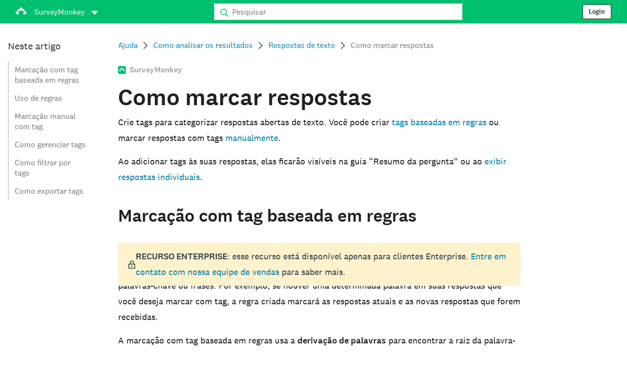

--- FILE ---
content_type: text/html; charset=utf-8
request_url: https://help.surveymonkey.com/pt-br/surveymonkey/analyze/tagging-responses/
body_size: 35840
content:

    <!DOCTYPE html>
    <html lang="pt">
        <head>
            <meta charSet="utf-8" />
            <meta name="viewport" content="width=device-width, initial-scale=1" />
            <meta data-rh="true" name="keywords" content="questionário, questionários, questionário, questionários, questionário online gratuito, questionários online gratuitos"/><meta data-rh="true" name="robots" content="index, follow"/><meta data-rh="true" name="twitter:card" content="summary_large_image"/><meta data-rh="true" name="twitter:site" content="@SurveyMonkey"/><meta data-rh="true" name="twitter:title" content="Como marcar respostas | SurveyMonkey"/><meta data-rh="true" name="twitter:image" content="https://prod.smassets.net/assets/content/sm/surveymonkey-blog.png"/><meta data-rh="true" name="twitter:description" content="Crie tags para categorizar respostas a perguntas abertas."/><meta data-rh="true" property="og:title" content="Como marcar respostas | SurveyMonkey"/><meta data-rh="true" property="og:type" content="article"/><meta data-rh="true" property="og:url" content="https://help.surveymonkey.com/pt-br/surveymonkey/analyze/tagging-responses/"/><meta data-rh="true" property="og:image" content="https://prod.smassets.net/assets/content/sm/surveymonkey-blog.png"/><meta data-rh="true" property="og:description" content="Crie tags para categorizar respostas a perguntas abertas."/><meta data-rh="true" property="og:site_name" content="SurveyMonkey"/><meta data-rh="true" data-type="string" class="swiftype" content="Crie tags para categorizar respostas a perguntas abertas." name="description"/><meta data-rh="true" data-type="string" class="swiftype" content="Crie tags para categorizar respostas a perguntas abertas." name="excerpt"/><meta data-rh="true" data-type="string" class="swiftype" content="surveymonkey" name="product"/><meta data-rh="true" data-type="string" class="swiftype" content="Crie tags para categorizar respostas a perguntas abertas." name="snip"/><meta data-rh="true" data-type="string" class="swiftype" content="Como marcar respostas" name="title"/><meta data-rh="true" data-type="string" class="swiftype" content="Como analisar os resultados" name="categories"/><meta data-rh="true" data-type="string" class="swiftype" content="Respostas de texto" name="categories"/>
            <title data-rh="true">Como marcar respostas | SurveyMonkey Help</title>
            <link data-rh="true" rel="canonical" href="https://help.surveymonkey.com/pt-br/surveymonkey/analyze/tagging-responses/"/><link data-rh="true" rel="icon" type="image/svg+xml" href="https://prod.smassets.net/assets/static/images/surveymonkey/favicon.svg" color="#00bf6f"/><link data-rh="true" rel="icon" href="https://prod.smassets.net/assets/static/images/surveymonkey/favicon-48.png"/><link data-rh="true" rel="apple-touch-icon" href="https://prod.smassets.net/assets/static/images/surveymonkey/favicon-180.png"/><link data-rh="true" rel="manifest" href="https://prod.smassets.net/assets/static/images/surveymonkey/manifest.webmanifest"/><link data-rh="true" rel="alternate" href="https://help.surveymonkey.com/en/surveymonkey/analyze/tagging-responses/" hreflang="en-US"/><link data-rh="true" rel="alternate" href="https://help.surveymonkey.com/de/surveymonkey/analyze/tagging-responses/" hreflang="de"/><link data-rh="true" rel="alternate" href="https://help.surveymonkey.com/fr/surveymonkey/analyze/tagging-responses/" hreflang="fr"/><link data-rh="true" rel="alternate" href="https://help.surveymonkey.com/nl/surveymonkey/analyze/tagging-responses/" hreflang="nl"/><link data-rh="true" rel="alternate" href="https://help.surveymonkey.com/es-la/surveymonkey/analyze/tagging-responses/" hreflang="es"/><link data-rh="true" rel="alternate" href="https://help.surveymonkey.com/pt-br/surveymonkey/analyze/tagging-responses/" hreflang="pt"/><link data-rh="true" rel="alternate" href="https://help.surveymonkey.com/it/surveymonkey/analyze/tagging-responses/" hreflang="it"/><link data-rh="true" rel="alternate" href="https://help.surveymonkey.com/ja/surveymonkey/analyze/tagging-responses/" hreflang="ja"/><link data-rh="true" rel="alternate" href="https://help.surveymonkey.com/ko/surveymonkey/analyze/tagging-responses/" hreflang="ko"/><link data-rh="true" rel="alternate" href="https://help.surveymonkey.com/ru/surveymonkey/analyze/tagging-responses/" hreflang="ru"/><link data-rh="true" rel="alternate" href="https://help.surveymonkey.com/tr/surveymonkey/analyze/tagging-responses/" hreflang="tr"/><link data-rh="true" rel="alternate" href="https://help.surveymonkey.com/zh/surveymonkey/analyze/tagging-responses/" hreflang="zh"/><link data-rh="true" rel="alternate" href="https://help.surveymonkey.com/da/surveymonkey/analyze/tagging-responses/" hreflang="da"/><link data-rh="true" rel="alternate" href="https://help.surveymonkey.com/fi/surveymonkey/analyze/tagging-responses/" hreflang="fi"/><link data-rh="true" rel="alternate" href="https://help.surveymonkey.com/no/surveymonkey/analyze/tagging-responses/" hreflang="no"/><link data-rh="true" rel="alternate" href="https://help.surveymonkey.com/sv/surveymonkey/analyze/tagging-responses/" hreflang="sv"/><link data-rh="true" rel="alternate" href="https://help.surveymonkey.com/en/surveymonkey/analyze/tagging-responses/" hreflang="x-default"/>
            <script data-rh="true" type="application/ld+json">{"@context":"https://schema.org","@type":"Organization","name":"SurveyMonkey","logo":"https://prod.smassets.net/assets/static/images/surveymonkey/surveymonkey-seo-logo.png","foundingDate":"1999","description":"A SurveyMonkey é uma plataforma que permite que usuários e organizações personalizem, analisem e distribuam questionários e formulários online com facilidade.","sameAs":["https://pt.wikipedia.org/wiki/SurveyMonkey","https://en.wikipedia.org/wiki/SurveyMonkey","https://www.facebook.com/surveymonkey/","https://x.com/surveymonkey","https://www.instagram.com/surveymonkey/","https://www.youtube.com/surveymonkey","https://www.linkedin.com/company/surveymonkey","https://www.wikidata.org/wiki/Q162852"],"alternateName":["surveymonkey","survey monkey","Surveymonkey","Survey Monkey","SVMK, Inc.","Momentive"],"contactPoint":[{"@type":"ContactPoint","url":"https://pt.surveymonkey.com/mp/contact-sales/","contactType":"Vendas"},{"@type":"ContactPoint","url":"https://help.surveymonkey.com/pt-br/contact/","contactType":"Suporte ao cliente"}],"@id":"https://pt.surveymonkey.com/#organization","url":"https://pt.surveymonkey.com/"}</script><script data-rh="true" type="application/ld+json">{"@context":"https://schema.org","@type":"BreadcrumbList","itemListElement":[{"@type":"ListItem","position":1,"name":"Como analisar os resultados","item":"https://help.surveymonkey.com/pt-br/surveymonkey/analyze/"},{"@type":"ListItem","position":2,"name":"Respostas de texto","item":"https://help.surveymonkey.com/pt-br/surveymonkey/analyze/#text-analysis"},{"@type":"ListItem","position":3,"name":"Como marcar respostas","item":""}]}</script>
            
            
            <link rel="stylesheet" href="https://prod.smassets.net/assets/website/2.343.1/wds-base-styles.css" />
            <link rel="stylesheet" href="https://prod.smassets.net/assets/website/2.343.1/vendors-wds-icons.css" />
            <link rel="stylesheet" href="https://prod.smassets.net/assets/website/2.343.1/vendors-wds-layout-utilities.css" />
            <link rel="stylesheet" href="https://prod.smassets.net/assets/website/2.343.1/vendors-wds-motion.css" />
            <link rel="stylesheet" href="https://prod.smassets.net/assets/website/2.343.1/vendors-wds-button.css" />
            <link rel="stylesheet" href="https://prod.smassets.net/assets/website/2.343.1/vendors-wds-modal.css" />
            <link rel="stylesheet" href="https://prod.smassets.net/assets/website/2.343.1/vendors-wds-list.css" />
            <link rel="stylesheet" href="https://prod.smassets.net/assets/website/2.343.1/vendors-wds.css" />
            <style type="text/css" id="ssr-global-styles">@font-face { src: url(https://prod.smassets.net/assets/static/fonts/national2/light.woff) format('woff'); font-family: 'National 2'; font-weight: 300; font-display: swap; src: url(https://prod.smassets.net/assets/static/fonts/national2/light.woff2) format('woff2');}@font-face { src: url(https://prod.smassets.net/assets/static/fonts/national2/regular.woff) format('woff'); font-family: 'National 2'; font-weight: 400; font-display: swap; src: url(https://prod.smassets.net/assets/static/fonts/national2/regular.woff2) format('woff2');}@font-face { src: url(https://prod.smassets.net/assets/static/fonts/national2/medium.woff) format('woff'); font-family: 'National 2'; font-weight: 500; font-display: swap; src: url(https://prod.smassets.net/assets/static/fonts/national2/medium.woff2) format('woff2');}html { scroll-behavior: smooth;}* { box-sizing: border-box;}blockquote, figure { margin: 0;}body { color: #1E2124; margin: 0; padding: 0; overflow: -moz-scrollbars-none; font-size: 16px; font-family: 'National 2', 'Helvetica Neue', Helvetica, Arial, 'Hiragino Sans', 'Hiragino Kaku Gothic Pro', '游ゴシック', '游ゴシック体', YuGothic, 'Yu Gothic', 'ＭＳ ゴシック', 'MS Gothic', sans-serif; -webkit-font-smoothing: antialiased;}a { color: inherit; text-decoration: none;}div[class*="smHelp-"] h1, div[class*="smHelp-"] h2, div[class*="smHelp-"] h3, div[class*="smHelp-"] h4, div[class*="smHelp-"] h5, div[class*="smHelp-"] h6 { margin: 0; font-family: 'National 2', 'Helvetica Neue', Helvetica, Arial, 'Hiragino Sans', 'Hiragino Kaku Gothic Pro', '游ゴシック', '游ゴシック体', YuGothic, 'Yu Gothic', 'ＭＳ ゴシック', 'MS Gothic', sans-serif; font-weight: 500;}div[class*="smHelp-"] li, p[class*="smHelp-"] { font-family: 'National 2', 'Helvetica Neue', Helvetica, Arial, 'Hiragino Sans', 'Hiragino Kaku Gothic Pro', '游ゴシック', '游ゴシック体', YuGothic, 'Yu Gothic', 'ＭＳ ゴシック', 'MS Gothic', sans-serif;}img { max-width: 100%;}:target { scroll-margin-top: 62px;}@media only screen and (min-width: 992px) { :target { scroll-margin-top: 84px; }}ol, ul { margin-top: 0; margin-bottom: 0;}.noneMarginBottom { margin-bottom: 0;}.xsMarginBottom { margin-bottom: 8px;}@media only screen and (min-width: 768px) { .xsMarginBottom { margin-bottom: 8px; }}@media only screen and (min-width: 992px) { .xsMarginBottom { margin-bottom: 8px; }}.smMarginBottom { margin-bottom: 16px;}@media only screen and (min-width: 768px) { .smMarginBottom { margin-bottom: 16px; }}@media only screen and (min-width: 992px) { .smMarginBottom { margin-bottom: 16px; }}.mdMarginBottom { margin-bottom: 16px;}@media only screen and (min-width: 768px) { .mdMarginBottom { margin-bottom: 24px; }}@media only screen and (min-width: 992px) { .mdMarginBottom { margin-bottom: 32px; }}.lgMarginBottom { margin-bottom: 32px;}@media only screen and (min-width: 768px) { .lgMarginBottom { margin-bottom: 48px; }}@media only screen and (min-width: 992px) { .lgMarginBottom { margin-bottom: 64px; }}.xlMarginBottom { margin-bottom: 32px;}@media only screen and (min-width: 768px) { .xlMarginBottom { margin-bottom: 64px; }}@media only screen and (min-width: 992px) { .xlMarginBottom { margin-bottom: 96px; }}.jbMarginBottom { margin-bottom: 64px;}@media only screen and (min-width: 768px) { .jbMarginBottom { margin-bottom: 96px; }}@media only screen and (min-width: 992px) { .jbMarginBottom { margin-bottom: 128px; }}.noneMarginTop { margin-top: 0;}.xsMarginTop { margin-top: 8px;}@media only screen and (min-width: 768px) { .xsMarginTop { margin-top: 8px; }}@media only screen and (min-width: 992px) { .xsMarginTop { margin-top: 8px; }}.smMarginTop { margin-top: 16px;}@media only screen and (min-width: 768px) { .smMarginTop { margin-top: 16px; }}@media only screen and (min-width: 992px) { .smMarginTop { margin-top: 16px; }}.mdMarginTop { margin-top: 16px;}@media only screen and (min-width: 768px) { .mdMarginTop { margin-top: 24px; }}@media only screen and (min-width: 992px) { .mdMarginTop { margin-top: 32px; }}.lgMarginTop { margin-top: 32px;}@media only screen and (min-width: 768px) { .lgMarginTop { margin-top: 48px; }}@media only screen and (min-width: 992px) { .lgMarginTop { margin-top: 64px; }}.xlMarginTop { margin-top: 32px;}@media only screen and (min-width: 768px) { .xlMarginTop { margin-top: 64px; }}@media only screen and (min-width: 992px) { .xlMarginTop { margin-top: 96px; }}.jbMarginTop { margin-top: 64px;}@media only screen and (min-width: 768px) { .jbMarginTop { margin-top: 96px; }}@media only screen and (min-width: 992px) { .jbMarginTop { margin-top: 128px; }}.nonePaddingBottom { padding-bottom: 0;}.xsPaddingBottom { padding-bottom: 8px;}@media only screen and (min-width: 768px) { .xsPaddingBottom { padding-bottom: 8px; }}@media only screen and (min-width: 992px) { .xsPaddingBottom { padding-bottom: 8px; }}.smPaddingBottom { padding-bottom: 16px;}@media only screen and (min-width: 768px) { .smPaddingBottom { padding-bottom: 16px; }}@media only screen and (min-width: 992px) { .smPaddingBottom { padding-bottom: 16px; }}.mdPaddingBottom { padding-bottom: 16px;}@media only screen and (min-width: 768px) { .mdPaddingBottom { padding-bottom: 24px; }}@media only screen and (min-width: 992px) { .mdPaddingBottom { padding-bottom: 32px; }}.lgPaddingBottom { padding-bottom: 32px;}@media only screen and (min-width: 768px) { .lgPaddingBottom { padding-bottom: 48px; }}@media only screen and (min-width: 992px) { .lgPaddingBottom { padding-bottom: 64px; }}.xlPaddingBottom { padding-bottom: 32px;}@media only screen and (min-width: 768px) { .xlPaddingBottom { padding-bottom: 64px; }}@media only screen and (min-width: 992px) { .xlPaddingBottom { padding-bottom: 96px; }}.jbPaddingBottom { padding-bottom: 64px;}@media only screen and (min-width: 768px) { .jbPaddingBottom { padding-bottom: 96px; }}@media only screen and (min-width: 992px) { .jbPaddingBottom { padding-bottom: 128px; }}.nonePaddingTop { padding-top: 0;}.xsPaddingTop { padding-top: 8px;}@media only screen and (min-width: 768px) { .xsPaddingTop { padding-top: 8px; }}@media only screen and (min-width: 992px) { .xsPaddingTop { padding-top: 8px; }}.smPaddingTop { padding-top: 16px;}@media only screen and (min-width: 768px) { .smPaddingTop { padding-top: 16px; }}@media only screen and (min-width: 992px) { .smPaddingTop { padding-top: 16px; }}.mdPaddingTop { padding-top: 16px;}@media only screen and (min-width: 768px) { .mdPaddingTop { padding-top: 24px; }}@media only screen and (min-width: 992px) { .mdPaddingTop { padding-top: 32px; }}.lgPaddingTop { padding-top: 32px;}@media only screen and (min-width: 768px) { .lgPaddingTop { padding-top: 48px; }}@media only screen and (min-width: 992px) { .lgPaddingTop { padding-top: 64px; }}.xlPaddingTop { padding-top: 32px;}@media only screen and (min-width: 768px) { .xlPaddingTop { padding-top: 64px; }}@media only screen and (min-width: 992px) { .xlPaddingTop { padding-top: 96px; }}.jbPaddingTop { padding-top: 64px;}@media only screen and (min-width: 768px) { .jbPaddingTop { padding-top: 96px; }}@media only screen and (min-width: 992px) { .jbPaddingTop { padding-top: 128px; }}.xsGap { margin-right: 8px;}.smGap { margin-right: 16px;}.mdGap { margin-right: 32px;}.lgGap { margin-right: 64px;}.xlGap { margin-right: 96px;}.jbGap { margin-right: 128px;}</style>
            <style type="text/css" id="ssr-page-styles">.smHelp-mdsGridPlusContainer-0-2-39 { width: 100%; margin: 0; display: flex; padding: 0; box-sizing: border-box; list-style: none; margin-left: auto; margin-right: auto; flex-direction: column;}@media (min-width: 0px) { .smHelp-mdsGridPlusContainer-0-2-39 { max-width: none; }}@media (min-width: 576px) { .smHelp-mdsGridPlusContainer-0-2-39 { }}@media (min-width: 768px) { .smHelp-mdsGridPlusContainer-0-2-39 { }}@media (min-width: 992px) { .smHelp-mdsGridPlusContainer-0-2-39 { }}@media (min-width: 1200px) { .smHelp-mdsGridPlusContainer-0-2-39 { }} .smHelp-mdsGridPlus-0-2-40 { display: flex; flex-wrap: wrap; box-sizing: border-box; flex-direction: row; }@media (min-width: 0px) { .smHelp-mdsGridPlus-0-2-40 { }}@media (min-width: 576px) { .smHelp-mdsGridPlus-0-2-40 { }}@media (min-width: 768px) { .smHelp-mdsGridPlus-0-2-40 { }}@media (min-width: 992px) { .smHelp-mdsGridPlus-0-2-40 { }}@media (min-width: 1200px) { .smHelp-mdsGridPlus-0-2-40 { }} .smHelp-mdsGridPlusContainer-d5-0-2-41 { }@media (min-width: 0px) { .smHelp-mdsGridPlusContainer-d5-0-2-41 { padding-left: 16px; padding-right: 16px; }}@media (min-width: 576px) { .smHelp-mdsGridPlusContainer-d5-0-2-41 { padding-left: 32px; padding-right: 32px; }}@media (min-width: 768px) { .smHelp-mdsGridPlusContainer-d5-0-2-41 { padding-left: 32px; padding-right: 32px; }}@media (min-width: 992px) { .smHelp-mdsGridPlusContainer-d5-0-2-41 { padding-left: 32px; padding-right: 32px; }}@media (min-width: 1200px) { .smHelp-mdsGridPlusContainer-d5-0-2-41 { max-width: 1400px; padding-left: 32px; padding-right: 32px; }} .smHelp-mdsGridPlus-d11-0-2-42 { }@media (min-width: 0px) { .smHelp-mdsGridPlus-d11-0-2-42 { }}@media (min-width: 576px) { .smHelp-mdsGridPlus-d11-0-2-42 { }}@media (min-width: 768px) { .smHelp-mdsGridPlus-d11-0-2-42 { }}@media (min-width: 992px) { .smHelp-mdsGridPlus-d11-0-2-42 { }}@media (min-width: 1200px) { .smHelp-mdsGridPlus-d11-0-2-42 { }} .smHelp-mdsGridPlusContainer-d17-0-2-56 { }@media (min-width: 0px) { .smHelp-mdsGridPlusContainer-d17-0-2-56 { }}@media (min-width: 576px) { .smHelp-mdsGridPlusContainer-d17-0-2-56 { }}@media (min-width: 768px) { .smHelp-mdsGridPlusContainer-d17-0-2-56 { }}@media (min-width: 992px) { .smHelp-mdsGridPlusContainer-d17-0-2-56 { }}@media (min-width: 1200px) { .smHelp-mdsGridPlusContainer-d17-0-2-56 { max-width: 1400px; }} .smHelp-mdsGridPlus-d23-0-2-57 { }@media (min-width: 0px) { .smHelp-mdsGridPlus-d23-0-2-57 { margin-left: -8px; margin-right: -8px; }}@media (min-width: 576px) { .smHelp-mdsGridPlus-d23-0-2-57 { margin-left: -12px; margin-right: -12px; }}@media (min-width: 768px) { .smHelp-mdsGridPlus-d23-0-2-57 { margin-left: -12px; margin-right: -12px; }}@media (min-width: 992px) { .smHelp-mdsGridPlus-d23-0-2-57 { margin-left: -12px; margin-right: -12px; }}@media (min-width: 1200px) { .smHelp-mdsGridPlus-d23-0-2-57 { margin-left: -12px; margin-right: -12px; }} .smHelp-mdsGridPlusContainer-d29-0-2-107 { }@media (min-width: 0px) { .smHelp-mdsGridPlusContainer-d29-0-2-107 { }}@media (min-width: 576px) { .smHelp-mdsGridPlusContainer-d29-0-2-107 { }}@media (min-width: 768px) { .smHelp-mdsGridPlusContainer-d29-0-2-107 { }}@media (min-width: 992px) { .smHelp-mdsGridPlusContainer-d29-0-2-107 { }}@media (min-width: 1200px) { .smHelp-mdsGridPlusContainer-d29-0-2-107 { max-width: 1400px; }} .smHelp-mdsGridPlus-d35-0-2-108 { }@media (min-width: 0px) { .smHelp-mdsGridPlus-d35-0-2-108 { }}@media (min-width: 576px) { .smHelp-mdsGridPlus-d35-0-2-108 { }}@media (min-width: 768px) { .smHelp-mdsGridPlus-d35-0-2-108 { }}@media (min-width: 992px) { .smHelp-mdsGridPlus-d35-0-2-108 { }}@media (min-width: 1200px) { .smHelp-mdsGridPlus-d35-0-2-108 { }} .smHelp-mdsGridPlusContainer-d41-0-2-115 { }@media (min-width: 0px) { .smHelp-mdsGridPlusContainer-d41-0-2-115 { }}@media (min-width: 576px) { .smHelp-mdsGridPlusContainer-d41-0-2-115 { }}@media (min-width: 768px) { .smHelp-mdsGridPlusContainer-d41-0-2-115 { }}@media (min-width: 992px) { .smHelp-mdsGridPlusContainer-d41-0-2-115 { }}@media (min-width: 1200px) { .smHelp-mdsGridPlusContainer-d41-0-2-115 { max-width: 1400px; }} .smHelp-mdsGridPlus-d47-0-2-116 { }@media (min-width: 0px) { .smHelp-mdsGridPlus-d47-0-2-116 { }}@media (min-width: 576px) { .smHelp-mdsGridPlus-d47-0-2-116 { }}@media (min-width: 768px) { .smHelp-mdsGridPlus-d47-0-2-116 { }}@media (min-width: 992px) { .smHelp-mdsGridPlus-d47-0-2-116 { }}@media (min-width: 1200px) { .smHelp-mdsGridPlus-d47-0-2-116 { }} .smHelp-mdsGridPlusContainer-d53-0-2-147 { }@media (min-width: 0px) { .smHelp-mdsGridPlusContainer-d53-0-2-147 { }}@media (min-width: 576px) { .smHelp-mdsGridPlusContainer-d53-0-2-147 { }}@media (min-width: 768px) { .smHelp-mdsGridPlusContainer-d53-0-2-147 { }}@media (min-width: 992px) { .smHelp-mdsGridPlusContainer-d53-0-2-147 { }}@media (min-width: 1200px) { .smHelp-mdsGridPlusContainer-d53-0-2-147 { max-width: 1400px; }} .smHelp-mdsGridPlus-d59-0-2-148 { }@media (min-width: 0px) { .smHelp-mdsGridPlus-d59-0-2-148 { }}@media (min-width: 576px) { .smHelp-mdsGridPlus-d59-0-2-148 { }}@media (min-width: 768px) { .smHelp-mdsGridPlus-d59-0-2-148 { }}@media (min-width: 992px) { .smHelp-mdsGridPlus-d59-0-2-148 { }}@media (min-width: 1200px) { .smHelp-mdsGridPlus-d59-0-2-148 { }} .smHelp-mdsGridPlusContainer-d65-0-2-157 { }@media (min-width: 0px) { .smHelp-mdsGridPlusContainer-d65-0-2-157 { }}@media (min-width: 576px) { .smHelp-mdsGridPlusContainer-d65-0-2-157 { }}@media (min-width: 768px) { .smHelp-mdsGridPlusContainer-d65-0-2-157 { }}@media (min-width: 992px) { .smHelp-mdsGridPlusContainer-d65-0-2-157 { }}@media (min-width: 1200px) { .smHelp-mdsGridPlusContainer-d65-0-2-157 { max-width: 1400px; }} .smHelp-mdsGridPlus-d71-0-2-158 { }@media (min-width: 0px) { .smHelp-mdsGridPlus-d71-0-2-158 { }}@media (min-width: 576px) { .smHelp-mdsGridPlus-d71-0-2-158 { }}@media (min-width: 768px) { .smHelp-mdsGridPlus-d71-0-2-158 { }}@media (min-width: 992px) { .smHelp-mdsGridPlus-d71-0-2-158 { }}@media (min-width: 1200px) { .smHelp-mdsGridPlus-d71-0-2-158 { }} .smHelp-mdsGridPlusContainer-d77-0-2-165 { }@media (min-width: 0px) { .smHelp-mdsGridPlusContainer-d77-0-2-165 { }}@media (min-width: 576px) { .smHelp-mdsGridPlusContainer-d77-0-2-165 { }}@media (min-width: 768px) { .smHelp-mdsGridPlusContainer-d77-0-2-165 { }}@media (min-width: 992px) { .smHelp-mdsGridPlusContainer-d77-0-2-165 { }}@media (min-width: 1200px) { .smHelp-mdsGridPlusContainer-d77-0-2-165 { max-width: 1400px; }} .smHelp-mdsGridPlus-d83-0-2-166 { }@media (min-width: 0px) { .smHelp-mdsGridPlus-d83-0-2-166 { }}@media (min-width: 576px) { .smHelp-mdsGridPlus-d83-0-2-166 { }}@media (min-width: 768px) { .smHelp-mdsGridPlus-d83-0-2-166 { }}@media (min-width: 992px) { .smHelp-mdsGridPlus-d83-0-2-166 { }}@media (min-width: 1200px) { .smHelp-mdsGridPlus-d83-0-2-166 { }} .smHelp-mdsGridPlusContainer-d89-0-2-184 { }@media (min-width: 0px) { .smHelp-mdsGridPlusContainer-d89-0-2-184 { }}@media (min-width: 576px) { .smHelp-mdsGridPlusContainer-d89-0-2-184 { }}@media (min-width: 768px) { .smHelp-mdsGridPlusContainer-d89-0-2-184 { }}@media (min-width: 992px) { .smHelp-mdsGridPlusContainer-d89-0-2-184 { }}@media (min-width: 1200px) { .smHelp-mdsGridPlusContainer-d89-0-2-184 { max-width: 1400px; }} .smHelp-mdsGridPlus-d95-0-2-185 { }@media (min-width: 0px) { .smHelp-mdsGridPlus-d95-0-2-185 { }}@media (min-width: 576px) { .smHelp-mdsGridPlus-d95-0-2-185 { }}@media (min-width: 768px) { .smHelp-mdsGridPlus-d95-0-2-185 { }}@media (min-width: 992px) { .smHelp-mdsGridPlus-d95-0-2-185 { }}@media (min-width: 1200px) { .smHelp-mdsGridPlus-d95-0-2-185 { }} .smHelp-mdsGridPlusContainer-d101-0-2-194 { }@media (min-width: 0px) { .smHelp-mdsGridPlusContainer-d101-0-2-194 { }}@media (min-width: 576px) { .smHelp-mdsGridPlusContainer-d101-0-2-194 { }}@media (min-width: 768px) { .smHelp-mdsGridPlusContainer-d101-0-2-194 { }}@media (min-width: 992px) { .smHelp-mdsGridPlusContainer-d101-0-2-194 { }}@media (min-width: 1200px) { .smHelp-mdsGridPlusContainer-d101-0-2-194 { max-width: 1400px; }} .smHelp-mdsGridPlus-d107-0-2-195 { }@media (min-width: 0px) { .smHelp-mdsGridPlus-d107-0-2-195 { }}@media (min-width: 576px) { .smHelp-mdsGridPlus-d107-0-2-195 { }}@media (min-width: 768px) { .smHelp-mdsGridPlus-d107-0-2-195 { }}@media (min-width: 992px) { .smHelp-mdsGridPlus-d107-0-2-195 { }}@media (min-width: 1200px) { .smHelp-mdsGridPlus-d107-0-2-195 { }} .smHelp-mdsGridPlusContainer-d113-0-2-210 { }@media (min-width: 0px) { .smHelp-mdsGridPlusContainer-d113-0-2-210 { }}@media (min-width: 576px) { .smHelp-mdsGridPlusContainer-d113-0-2-210 { }}@media (min-width: 768px) { .smHelp-mdsGridPlusContainer-d113-0-2-210 { }}@media (min-width: 992px) { .smHelp-mdsGridPlusContainer-d113-0-2-210 { }}@media (min-width: 1200px) { .smHelp-mdsGridPlusContainer-d113-0-2-210 { max-width: 1400px; }} .smHelp-mdsGridPlus-d119-0-2-211 { }@media (min-width: 0px) { .smHelp-mdsGridPlus-d119-0-2-211 { }}@media (min-width: 576px) { .smHelp-mdsGridPlus-d119-0-2-211 { }}@media (min-width: 768px) { .smHelp-mdsGridPlus-d119-0-2-211 { }}@media (min-width: 992px) { .smHelp-mdsGridPlus-d119-0-2-211 { }}@media (min-width: 1200px) { .smHelp-mdsGridPlus-d119-0-2-211 { }} .smHelp-mdsGridPlusContainer-d125-0-2-225 { }@media (min-width: 0px) { .smHelp-mdsGridPlusContainer-d125-0-2-225 { }}@media (min-width: 576px) { .smHelp-mdsGridPlusContainer-d125-0-2-225 { }}@media (min-width: 768px) { .smHelp-mdsGridPlusContainer-d125-0-2-225 { }}@media (min-width: 992px) { .smHelp-mdsGridPlusContainer-d125-0-2-225 { }}@media (min-width: 1200px) { .smHelp-mdsGridPlusContainer-d125-0-2-225 { max-width: 1400px; }} .smHelp-mdsGridPlus-d131-0-2-226 { }@media (min-width: 0px) { .smHelp-mdsGridPlus-d131-0-2-226 { }}@media (min-width: 576px) { .smHelp-mdsGridPlus-d131-0-2-226 { }}@media (min-width: 768px) { .smHelp-mdsGridPlus-d131-0-2-226 { }}@media (min-width: 992px) { .smHelp-mdsGridPlus-d131-0-2-226 { }}@media (min-width: 1200px) { .smHelp-mdsGridPlus-d131-0-2-226 { }} .smHelp-mdsGridPlusContainer-d137-0-2-235 { }@media (min-width: 0px) { .smHelp-mdsGridPlusContainer-d137-0-2-235 { }}@media (min-width: 576px) { .smHelp-mdsGridPlusContainer-d137-0-2-235 { }}@media (min-width: 768px) { .smHelp-mdsGridPlusContainer-d137-0-2-235 { }}@media (min-width: 992px) { .smHelp-mdsGridPlusContainer-d137-0-2-235 { }}@media (min-width: 1200px) { .smHelp-mdsGridPlusContainer-d137-0-2-235 { max-width: 1400px; }} .smHelp-mdsGridPlus-d143-0-2-236 { }@media (min-width: 0px) { .smHelp-mdsGridPlus-d143-0-2-236 { }}@media (min-width: 576px) { .smHelp-mdsGridPlus-d143-0-2-236 { }}@media (min-width: 768px) { .smHelp-mdsGridPlus-d143-0-2-236 { }}@media (min-width: 992px) { .smHelp-mdsGridPlus-d143-0-2-236 { }}@media (min-width: 1200px) { .smHelp-mdsGridPlus-d143-0-2-236 { }} .smHelp-mdsGridPlusContainer-d149-0-2-245 { }@media (min-width: 0px) { .smHelp-mdsGridPlusContainer-d149-0-2-245 { }}@media (min-width: 576px) { .smHelp-mdsGridPlusContainer-d149-0-2-245 { }}@media (min-width: 768px) { .smHelp-mdsGridPlusContainer-d149-0-2-245 { }}@media (min-width: 992px) { .smHelp-mdsGridPlusContainer-d149-0-2-245 { }}@media (min-width: 1200px) { .smHelp-mdsGridPlusContainer-d149-0-2-245 { max-width: 1400px; }} .smHelp-mdsGridPlus-d155-0-2-246 { }@media (min-width: 0px) { .smHelp-mdsGridPlus-d155-0-2-246 { }}@media (min-width: 576px) { .smHelp-mdsGridPlus-d155-0-2-246 { }}@media (min-width: 768px) { .smHelp-mdsGridPlus-d155-0-2-246 { }}@media (min-width: 992px) { .smHelp-mdsGridPlus-d155-0-2-246 { }}@media (min-width: 1200px) { .smHelp-mdsGridPlus-d155-0-2-246 { }} .smHelp-mdsGridPlusContainer-d161-0-2-255 { }@media (min-width: 0px) { .smHelp-mdsGridPlusContainer-d161-0-2-255 { }}@media (min-width: 576px) { .smHelp-mdsGridPlusContainer-d161-0-2-255 { }}@media (min-width: 768px) { .smHelp-mdsGridPlusContainer-d161-0-2-255 { }}@media (min-width: 992px) { .smHelp-mdsGridPlusContainer-d161-0-2-255 { }}@media (min-width: 1200px) { .smHelp-mdsGridPlusContainer-d161-0-2-255 { max-width: 1400px; }} .smHelp-mdsGridPlus-d167-0-2-256 { }@media (min-width: 0px) { .smHelp-mdsGridPlus-d167-0-2-256 { }}@media (min-width: 576px) { .smHelp-mdsGridPlus-d167-0-2-256 { }}@media (min-width: 768px) { .smHelp-mdsGridPlus-d167-0-2-256 { }}@media (min-width: 992px) { .smHelp-mdsGridPlus-d167-0-2-256 { }}@media (min-width: 1200px) { .smHelp-mdsGridPlus-d167-0-2-256 { }} .smHelp-mdsGridPlusContainer-d173-0-2-264 { }@media (min-width: 0px) { .smHelp-mdsGridPlusContainer-d173-0-2-264 { }}@media (min-width: 576px) { .smHelp-mdsGridPlusContainer-d173-0-2-264 { }}@media (min-width: 768px) { .smHelp-mdsGridPlusContainer-d173-0-2-264 { }}@media (min-width: 992px) { .smHelp-mdsGridPlusContainer-d173-0-2-264 { }}@media (min-width: 1200px) { .smHelp-mdsGridPlusContainer-d173-0-2-264 { max-width: 1400px; }} .smHelp-mdsGridPlus-d179-0-2-265 { }@media (min-width: 0px) { .smHelp-mdsGridPlus-d179-0-2-265 { }}@media (min-width: 576px) { .smHelp-mdsGridPlus-d179-0-2-265 { }}@media (min-width: 768px) { .smHelp-mdsGridPlus-d179-0-2-265 { }}@media (min-width: 992px) { .smHelp-mdsGridPlus-d179-0-2-265 { }}@media (min-width: 1200px) { .smHelp-mdsGridPlus-d179-0-2-265 { }} .smHelp-mdsGridPlusContainer-d185-0-2-280 { }@media (min-width: 0px) { .smHelp-mdsGridPlusContainer-d185-0-2-280 { }}@media (min-width: 576px) { .smHelp-mdsGridPlusContainer-d185-0-2-280 { }}@media (min-width: 768px) { .smHelp-mdsGridPlusContainer-d185-0-2-280 { }}@media (min-width: 992px) { .smHelp-mdsGridPlusContainer-d185-0-2-280 { }}@media (min-width: 1200px) { .smHelp-mdsGridPlusContainer-d185-0-2-280 { max-width: 1400px; }} .smHelp-mdsGridPlus-d191-0-2-281 { }@media (min-width: 0px) { .smHelp-mdsGridPlus-d191-0-2-281 { }}@media (min-width: 576px) { .smHelp-mdsGridPlus-d191-0-2-281 { }}@media (min-width: 768px) { .smHelp-mdsGridPlus-d191-0-2-281 { }}@media (min-width: 992px) { .smHelp-mdsGridPlus-d191-0-2-281 { }}@media (min-width: 1200px) { .smHelp-mdsGridPlus-d191-0-2-281 { }} .smHelp-mdsGridPlusContainer-d197-0-2-288 { }@media (min-width: 0px) { .smHelp-mdsGridPlusContainer-d197-0-2-288 { }}@media (min-width: 576px) { .smHelp-mdsGridPlusContainer-d197-0-2-288 { }}@media (min-width: 768px) { .smHelp-mdsGridPlusContainer-d197-0-2-288 { }}@media (min-width: 992px) { .smHelp-mdsGridPlusContainer-d197-0-2-288 { }}@media (min-width: 1200px) { .smHelp-mdsGridPlusContainer-d197-0-2-288 { max-width: 1400px; }} .smHelp-mdsGridPlus-d203-0-2-289 { }@media (min-width: 0px) { .smHelp-mdsGridPlus-d203-0-2-289 { }}@media (min-width: 576px) { .smHelp-mdsGridPlus-d203-0-2-289 { }}@media (min-width: 768px) { .smHelp-mdsGridPlus-d203-0-2-289 { }}@media (min-width: 992px) { .smHelp-mdsGridPlus-d203-0-2-289 { }}@media (min-width: 1200px) { .smHelp-mdsGridPlus-d203-0-2-289 { }} .smHelp-mdsGridPlusContainer-d209-0-2-300 { }@media (min-width: 0px) { .smHelp-mdsGridPlusContainer-d209-0-2-300 { }}@media (min-width: 576px) { .smHelp-mdsGridPlusContainer-d209-0-2-300 { }}@media (min-width: 768px) { .smHelp-mdsGridPlusContainer-d209-0-2-300 { }}@media (min-width: 992px) { .smHelp-mdsGridPlusContainer-d209-0-2-300 { }}@media (min-width: 1200px) { .smHelp-mdsGridPlusContainer-d209-0-2-300 { }} .smHelp-mdsGridPlus-d215-0-2-301 { }@media (min-width: 0px) { .smHelp-mdsGridPlus-d215-0-2-301 { }}@media (min-width: 576px) { .smHelp-mdsGridPlus-d215-0-2-301 { }}@media (min-width: 768px) { .smHelp-mdsGridPlus-d215-0-2-301 { }}@media (min-width: 992px) { .smHelp-mdsGridPlus-d215-0-2-301 { }}@media (min-width: 1200px) { .smHelp-mdsGridPlus-d215-0-2-301 { }} .smHelp-mdsGridPlusContainer-d221-0-2-310 { }@media (min-width: 0px) { .smHelp-mdsGridPlusContainer-d221-0-2-310 { }}@media (min-width: 576px) { .smHelp-mdsGridPlusContainer-d221-0-2-310 { }}@media (min-width: 768px) { .smHelp-mdsGridPlusContainer-d221-0-2-310 { }}@media (min-width: 992px) { .smHelp-mdsGridPlusContainer-d221-0-2-310 { }}@media (min-width: 1200px) { .smHelp-mdsGridPlusContainer-d221-0-2-310 { max-width: 1400px; }} .smHelp-mdsGridPlus-d227-0-2-311 { }@media (min-width: 0px) { .smHelp-mdsGridPlus-d227-0-2-311 { }}@media (min-width: 576px) { .smHelp-mdsGridPlus-d227-0-2-311 { }}@media (min-width: 768px) { .smHelp-mdsGridPlus-d227-0-2-311 { }}@media (min-width: 992px) { .smHelp-mdsGridPlus-d227-0-2-311 { }}@media (min-width: 1200px) { .smHelp-mdsGridPlus-d227-0-2-311 { }} .smHelp-mdsGridPlusContainer-d233-0-2-318 { }@media (min-width: 0px) { .smHelp-mdsGridPlusContainer-d233-0-2-318 { }}@media (min-width: 576px) { .smHelp-mdsGridPlusContainer-d233-0-2-318 { }}@media (min-width: 768px) { .smHelp-mdsGridPlusContainer-d233-0-2-318 { }}@media (min-width: 992px) { .smHelp-mdsGridPlusContainer-d233-0-2-318 { }}@media (min-width: 1200px) { .smHelp-mdsGridPlusContainer-d233-0-2-318 { max-width: 1400px; }} .smHelp-mdsGridPlus-d239-0-2-319 { }@media (min-width: 0px) { .smHelp-mdsGridPlus-d239-0-2-319 { }}@media (min-width: 576px) { .smHelp-mdsGridPlus-d239-0-2-319 { }}@media (min-width: 768px) { .smHelp-mdsGridPlus-d239-0-2-319 { }}@media (min-width: 992px) { .smHelp-mdsGridPlus-d239-0-2-319 { }}@media (min-width: 1200px) { .smHelp-mdsGridPlus-d239-0-2-319 { }} .smHelp-mdsGridPlusContainer-d245-0-2-328 { }@media (min-width: 0px) { .smHelp-mdsGridPlusContainer-d245-0-2-328 { }}@media (min-width: 576px) { .smHelp-mdsGridPlusContainer-d245-0-2-328 { }}@media (min-width: 768px) { .smHelp-mdsGridPlusContainer-d245-0-2-328 { }}@media (min-width: 992px) { .smHelp-mdsGridPlusContainer-d245-0-2-328 { }}@media (min-width: 1200px) { .smHelp-mdsGridPlusContainer-d245-0-2-328 { max-width: 1400px; }} .smHelp-mdsGridPlus-d251-0-2-329 { }@media (min-width: 0px) { .smHelp-mdsGridPlus-d251-0-2-329 { }}@media (min-width: 576px) { .smHelp-mdsGridPlus-d251-0-2-329 { }}@media (min-width: 768px) { .smHelp-mdsGridPlus-d251-0-2-329 { }}@media (min-width: 992px) { .smHelp-mdsGridPlus-d251-0-2-329 { }}@media (min-width: 1200px) { .smHelp-mdsGridPlus-d251-0-2-329 { }} .smHelp-mdsGridPlusContainer-d257-0-2-338 { }@media (min-width: 0px) { .smHelp-mdsGridPlusContainer-d257-0-2-338 { }}@media (min-width: 576px) { .smHelp-mdsGridPlusContainer-d257-0-2-338 { }}@media (min-width: 768px) { .smHelp-mdsGridPlusContainer-d257-0-2-338 { }}@media (min-width: 992px) { .smHelp-mdsGridPlusContainer-d257-0-2-338 { }}@media (min-width: 1200px) { .smHelp-mdsGridPlusContainer-d257-0-2-338 { max-width: 1400px; }} .smHelp-mdsGridPlus-d263-0-2-339 { }@media (min-width: 0px) { .smHelp-mdsGridPlus-d263-0-2-339 { }}@media (min-width: 576px) { .smHelp-mdsGridPlus-d263-0-2-339 { }}@media (min-width: 768px) { .smHelp-mdsGridPlus-d263-0-2-339 { }}@media (min-width: 992px) { .smHelp-mdsGridPlus-d263-0-2-339 { }}@media (min-width: 1200px) { .smHelp-mdsGridPlus-d263-0-2-339 { }} .smHelp-mdsGridPlusContainer-d269-0-2-347 { }@media (min-width: 0px) { .smHelp-mdsGridPlusContainer-d269-0-2-347 { }}@media (min-width: 576px) { .smHelp-mdsGridPlusContainer-d269-0-2-347 { }}@media (min-width: 768px) { .smHelp-mdsGridPlusContainer-d269-0-2-347 { }}@media (min-width: 992px) { .smHelp-mdsGridPlusContainer-d269-0-2-347 { }}@media (min-width: 1200px) { .smHelp-mdsGridPlusContainer-d269-0-2-347 { max-width: 1400px; }} .smHelp-mdsGridPlus-d275-0-2-348 { }@media (min-width: 0px) { .smHelp-mdsGridPlus-d275-0-2-348 { }}@media (min-width: 576px) { .smHelp-mdsGridPlus-d275-0-2-348 { }}@media (min-width: 768px) { .smHelp-mdsGridPlus-d275-0-2-348 { }}@media (min-width: 992px) { .smHelp-mdsGridPlus-d275-0-2-348 { }}@media (min-width: 1200px) { .smHelp-mdsGridPlus-d275-0-2-348 { }} .smHelp-mdsGridPlusContainer-d281-0-2-357 { }@media (min-width: 0px) { .smHelp-mdsGridPlusContainer-d281-0-2-357 { }}@media (min-width: 576px) { .smHelp-mdsGridPlusContainer-d281-0-2-357 { }}@media (min-width: 768px) { .smHelp-mdsGridPlusContainer-d281-0-2-357 { }}@media (min-width: 992px) { .smHelp-mdsGridPlusContainer-d281-0-2-357 { }}@media (min-width: 1200px) { .smHelp-mdsGridPlusContainer-d281-0-2-357 { max-width: 1400px; }} .smHelp-mdsGridPlus-d287-0-2-358 { }@media (min-width: 0px) { .smHelp-mdsGridPlus-d287-0-2-358 { }}@media (min-width: 576px) { .smHelp-mdsGridPlus-d287-0-2-358 { }}@media (min-width: 768px) { .smHelp-mdsGridPlus-d287-0-2-358 { }}@media (min-width: 992px) { .smHelp-mdsGridPlus-d287-0-2-358 { }}@media (min-width: 1200px) { .smHelp-mdsGridPlus-d287-0-2-358 { }} .smHelp-mdsGridPlusContainer-d293-0-2-367 { }@media (min-width: 0px) { .smHelp-mdsGridPlusContainer-d293-0-2-367 { }}@media (min-width: 576px) { .smHelp-mdsGridPlusContainer-d293-0-2-367 { }}@media (min-width: 768px) { .smHelp-mdsGridPlusContainer-d293-0-2-367 { }}@media (min-width: 992px) { .smHelp-mdsGridPlusContainer-d293-0-2-367 { }}@media (min-width: 1200px) { .smHelp-mdsGridPlusContainer-d293-0-2-367 { max-width: 1400px; }} .smHelp-mdsGridPlus-d299-0-2-368 { }@media (min-width: 0px) { .smHelp-mdsGridPlus-d299-0-2-368 { }}@media (min-width: 576px) { .smHelp-mdsGridPlus-d299-0-2-368 { }}@media (min-width: 768px) { .smHelp-mdsGridPlus-d299-0-2-368 { }}@media (min-width: 992px) { .smHelp-mdsGridPlus-d299-0-2-368 { }}@media (min-width: 1200px) { .smHelp-mdsGridPlus-d299-0-2-368 { }} .smHelp-mdsGridPlusContainer-d305-0-2-375 { }@media (min-width: 0px) { .smHelp-mdsGridPlusContainer-d305-0-2-375 { }}@media (min-width: 576px) { .smHelp-mdsGridPlusContainer-d305-0-2-375 { }}@media (min-width: 768px) { .smHelp-mdsGridPlusContainer-d305-0-2-375 { }}@media (min-width: 992px) { .smHelp-mdsGridPlusContainer-d305-0-2-375 { }}@media (min-width: 1200px) { .smHelp-mdsGridPlusContainer-d305-0-2-375 { max-width: 1400px; }} .smHelp-mdsGridPlus-d311-0-2-376 { }@media (min-width: 0px) { .smHelp-mdsGridPlus-d311-0-2-376 { }}@media (min-width: 576px) { .smHelp-mdsGridPlus-d311-0-2-376 { }}@media (min-width: 768px) { .smHelp-mdsGridPlus-d311-0-2-376 { }}@media (min-width: 992px) { .smHelp-mdsGridPlus-d311-0-2-376 { }}@media (min-width: 1200px) { .smHelp-mdsGridPlus-d311-0-2-376 { }} .smHelp-mdsGridPlusContainer-d317-0-2-385 { }@media (min-width: 0px) { .smHelp-mdsGridPlusContainer-d317-0-2-385 { }}@media (min-width: 576px) { .smHelp-mdsGridPlusContainer-d317-0-2-385 { }}@media (min-width: 768px) { .smHelp-mdsGridPlusContainer-d317-0-2-385 { }}@media (min-width: 992px) { .smHelp-mdsGridPlusContainer-d317-0-2-385 { }}@media (min-width: 1200px) { .smHelp-mdsGridPlusContainer-d317-0-2-385 { max-width: 1400px; }} .smHelp-mdsGridPlus-d323-0-2-386 { }@media (min-width: 0px) { .smHelp-mdsGridPlus-d323-0-2-386 { }}@media (min-width: 576px) { .smHelp-mdsGridPlus-d323-0-2-386 { }}@media (min-width: 768px) { .smHelp-mdsGridPlus-d323-0-2-386 { }}@media (min-width: 992px) { .smHelp-mdsGridPlus-d323-0-2-386 { }}@media (min-width: 1200px) { .smHelp-mdsGridPlus-d323-0-2-386 { }} .smHelp-mdsGridPlusContainer-d329-0-2-395 { }@media (min-width: 0px) { .smHelp-mdsGridPlusContainer-d329-0-2-395 { }}@media (min-width: 576px) { .smHelp-mdsGridPlusContainer-d329-0-2-395 { }}@media (min-width: 768px) { .smHelp-mdsGridPlusContainer-d329-0-2-395 { }}@media (min-width: 992px) { .smHelp-mdsGridPlusContainer-d329-0-2-395 { }}@media (min-width: 1200px) { .smHelp-mdsGridPlusContainer-d329-0-2-395 { max-width: 1400px; }} .smHelp-mdsGridPlus-d335-0-2-396 { }@media (min-width: 0px) { .smHelp-mdsGridPlus-d335-0-2-396 { }}@media (min-width: 576px) { .smHelp-mdsGridPlus-d335-0-2-396 { }}@media (min-width: 768px) { .smHelp-mdsGridPlus-d335-0-2-396 { }}@media (min-width: 992px) { .smHelp-mdsGridPlus-d335-0-2-396 { }}@media (min-width: 1200px) { .smHelp-mdsGridPlus-d335-0-2-396 { }} .smHelp-mdsGridPlusContainer-d341-0-2-409 { }@media (min-width: 0px) { .smHelp-mdsGridPlusContainer-d341-0-2-409 { }}@media (min-width: 576px) { .smHelp-mdsGridPlusContainer-d341-0-2-409 { }}@media (min-width: 768px) { .smHelp-mdsGridPlusContainer-d341-0-2-409 { }}@media (min-width: 992px) { .smHelp-mdsGridPlusContainer-d341-0-2-409 { }}@media (min-width: 1200px) { .smHelp-mdsGridPlusContainer-d341-0-2-409 { max-width: 1400px; }} .smHelp-mdsGridPlus-d347-0-2-410 { }@media (min-width: 0px) { .smHelp-mdsGridPlus-d347-0-2-410 { }}@media (min-width: 576px) { .smHelp-mdsGridPlus-d347-0-2-410 { }}@media (min-width: 768px) { .smHelp-mdsGridPlus-d347-0-2-410 { }}@media (min-width: 992px) { .smHelp-mdsGridPlus-d347-0-2-410 { }}@media (min-width: 1200px) { .smHelp-mdsGridPlus-d347-0-2-410 { }} .smHelp-mdsGridPlusContainer-d353-0-2-419 { }@media (min-width: 0px) { .smHelp-mdsGridPlusContainer-d353-0-2-419 { }}@media (min-width: 576px) { .smHelp-mdsGridPlusContainer-d353-0-2-419 { }}@media (min-width: 768px) { .smHelp-mdsGridPlusContainer-d353-0-2-419 { }}@media (min-width: 992px) { .smHelp-mdsGridPlusContainer-d353-0-2-419 { }}@media (min-width: 1200px) { .smHelp-mdsGridPlusContainer-d353-0-2-419 { max-width: 1400px; }} .smHelp-mdsGridPlus-d359-0-2-420 { }@media (min-width: 0px) { .smHelp-mdsGridPlus-d359-0-2-420 { }}@media (min-width: 576px) { .smHelp-mdsGridPlus-d359-0-2-420 { }}@media (min-width: 768px) { .smHelp-mdsGridPlus-d359-0-2-420 { }}@media (min-width: 992px) { .smHelp-mdsGridPlus-d359-0-2-420 { }}@media (min-width: 1200px) { .smHelp-mdsGridPlus-d359-0-2-420 { }} .smHelp-mdsGridPlusContainer-d365-0-2-427 { }@media (min-width: 0px) { .smHelp-mdsGridPlusContainer-d365-0-2-427 { }}@media (min-width: 576px) { .smHelp-mdsGridPlusContainer-d365-0-2-427 { }}@media (min-width: 768px) { .smHelp-mdsGridPlusContainer-d365-0-2-427 { }}@media (min-width: 992px) { .smHelp-mdsGridPlusContainer-d365-0-2-427 { }}@media (min-width: 1200px) { .smHelp-mdsGridPlusContainer-d365-0-2-427 { max-width: 1400px; }} .smHelp-mdsGridPlus-d371-0-2-428 { }@media (min-width: 0px) { .smHelp-mdsGridPlus-d371-0-2-428 { }}@media (min-width: 576px) { .smHelp-mdsGridPlus-d371-0-2-428 { }}@media (min-width: 768px) { .smHelp-mdsGridPlus-d371-0-2-428 { }}@media (min-width: 992px) { .smHelp-mdsGridPlus-d371-0-2-428 { }}@media (min-width: 1200px) { .smHelp-mdsGridPlus-d371-0-2-428 { }} .smHelp-mdsGridPlusContainer-d377-0-2-464 { }@media (min-width: 0px) { .smHelp-mdsGridPlusContainer-d377-0-2-464 { }}@media (min-width: 576px) { .smHelp-mdsGridPlusContainer-d377-0-2-464 { }}@media (min-width: 768px) { .smHelp-mdsGridPlusContainer-d377-0-2-464 { }}@media (min-width: 992px) { .smHelp-mdsGridPlusContainer-d377-0-2-464 { }}@media (min-width: 1200px) { .smHelp-mdsGridPlusContainer-d377-0-2-464 { max-width: 1400px; }} .smHelp-mdsGridPlus-d383-0-2-465 { }@media (min-width: 0px) { .smHelp-mdsGridPlus-d383-0-2-465 { }}@media (min-width: 576px) { .smHelp-mdsGridPlus-d383-0-2-465 { }}@media (min-width: 768px) { .smHelp-mdsGridPlus-d383-0-2-465 { }}@media (min-width: 992px) { .smHelp-mdsGridPlus-d383-0-2-465 { }}@media (min-width: 1200px) { .smHelp-mdsGridPlus-d383-0-2-465 { }} .smHelp-mdsGridPlusContainer-d389-0-2-483 { }@media (min-width: 0px) { .smHelp-mdsGridPlusContainer-d389-0-2-483 { }}@media (min-width: 576px) { .smHelp-mdsGridPlusContainer-d389-0-2-483 { }}@media (min-width: 768px) { .smHelp-mdsGridPlusContainer-d389-0-2-483 { }}@media (min-width: 992px) { .smHelp-mdsGridPlusContainer-d389-0-2-483 { }}@media (min-width: 1200px) { .smHelp-mdsGridPlusContainer-d389-0-2-483 { max-width: 1400px; }} .smHelp-mdsGridPlus-d395-0-2-484 { }@media (min-width: 0px) { .smHelp-mdsGridPlus-d395-0-2-484 { }}@media (min-width: 576px) { .smHelp-mdsGridPlus-d395-0-2-484 { }}@media (min-width: 768px) { .smHelp-mdsGridPlus-d395-0-2-484 { }}@media (min-width: 992px) { .smHelp-mdsGridPlus-d395-0-2-484 { }}@media (min-width: 1200px) { .smHelp-mdsGridPlus-d395-0-2-484 { }} .smHelp-mdsGridPlusContainer-d401-0-2-488 { }@media (min-width: 0px) { .smHelp-mdsGridPlusContainer-d401-0-2-488 { }}@media (min-width: 576px) { .smHelp-mdsGridPlusContainer-d401-0-2-488 { }}@media (min-width: 768px) { .smHelp-mdsGridPlusContainer-d401-0-2-488 { }}@media (min-width: 992px) { .smHelp-mdsGridPlusContainer-d401-0-2-488 { }}@media (min-width: 1200px) { .smHelp-mdsGridPlusContainer-d401-0-2-488 { max-width: 1400px; }} .smHelp-mdsGridPlus-d407-0-2-489 { }@media (min-width: 0px) { .smHelp-mdsGridPlus-d407-0-2-489 { }}@media (min-width: 576px) { .smHelp-mdsGridPlus-d407-0-2-489 { }}@media (min-width: 768px) { .smHelp-mdsGridPlus-d407-0-2-489 { }}@media (min-width: 992px) { .smHelp-mdsGridPlus-d407-0-2-489 { }}@media (min-width: 1200px) { .smHelp-mdsGridPlus-d407-0-2-489 { }} .smHelp-mdsGridPlusContainer-d413-0-2-535 { }@media (min-width: 0px) { .smHelp-mdsGridPlusContainer-d413-0-2-535 { padding-left: 16px; padding-right: 16px; }}@media (min-width: 576px) { .smHelp-mdsGridPlusContainer-d413-0-2-535 { padding-left: 32px; padding-right: 32px; }}@media (min-width: 768px) { .smHelp-mdsGridPlusContainer-d413-0-2-535 { padding-left: 32px; padding-right: 32px; }}@media (min-width: 992px) { .smHelp-mdsGridPlusContainer-d413-0-2-535 { padding-left: 32px; padding-right: 32px; }}@media (min-width: 1200px) { .smHelp-mdsGridPlusContainer-d413-0-2-535 { max-width: 1400px; padding-left: 32px; padding-right: 32px; }} .smHelp-mdsGridPlus-d419-0-2-536 { }@media (min-width: 0px) { .smHelp-mdsGridPlus-d419-0-2-536 { margin-left: -8px; margin-right: -8px; }}@media (min-width: 576px) { .smHelp-mdsGridPlus-d419-0-2-536 { margin-left: -12px; margin-right: -12px; }}@media (min-width: 768px) { .smHelp-mdsGridPlus-d419-0-2-536 { margin-left: -12px; margin-right: -12px; }}@media (min-width: 992px) { .smHelp-mdsGridPlus-d419-0-2-536 { margin-left: -12px; margin-right: -12px; }}@media (min-width: 1200px) { .smHelp-mdsGridPlus-d419-0-2-536 { margin-left: -12px; margin-right: -12px; }} .smHelp-mdsGridPlusContainer-d425-0-2-557 { }@media (min-width: 0px) { .smHelp-mdsGridPlusContainer-d425-0-2-557 { padding-left: 16px; padding-right: 16px; }}@media (min-width: 576px) { .smHelp-mdsGridPlusContainer-d425-0-2-557 { padding-left: 32px; padding-right: 32px; }}@media (min-width: 768px) { .smHelp-mdsGridPlusContainer-d425-0-2-557 { padding-left: 32px; padding-right: 32px; }}@media (min-width: 992px) { .smHelp-mdsGridPlusContainer-d425-0-2-557 { padding-left: 32px; padding-right: 32px; }}@media (min-width: 1200px) { .smHelp-mdsGridPlusContainer-d425-0-2-557 { max-width: 1400px; padding-left: 32px; padding-right: 32px; }} .smHelp-mdsGridPlus-d431-0-2-558 { }@media (min-width: 0px) { .smHelp-mdsGridPlus-d431-0-2-558 { margin-left: -8px; margin-right: -8px; }}@media (min-width: 576px) { .smHelp-mdsGridPlus-d431-0-2-558 { margin-left: -12px; margin-right: -12px; }}@media (min-width: 768px) { .smHelp-mdsGridPlus-d431-0-2-558 { margin-left: -12px; margin-right: -12px; }}@media (min-width: 992px) { .smHelp-mdsGridPlus-d431-0-2-558 { margin-left: -12px; margin-right: -12px; }}@media (min-width: 1200px) { .smHelp-mdsGridPlus-d431-0-2-558 { margin-left: -12px; margin-right: -12px; }} .smHelp-mdsGridPlusContainer-d437-0-2-727 { }@media (min-width: 0px) { .smHelp-mdsGridPlusContainer-d437-0-2-727 { padding-left: 16px; padding-right: 16px; }}@media (min-width: 576px) { .smHelp-mdsGridPlusContainer-d437-0-2-727 { padding-left: 32px; padding-right: 32px; }}@media (min-width: 768px) { .smHelp-mdsGridPlusContainer-d437-0-2-727 { padding-left: 32px; padding-right: 32px; }}@media (min-width: 992px) { .smHelp-mdsGridPlusContainer-d437-0-2-727 { padding-left: 32px; padding-right: 32px; }}@media (min-width: 1200px) { .smHelp-mdsGridPlusContainer-d437-0-2-727 { max-width: 1400px; padding-left: 32px; padding-right: 32px; }} .smHelp-mdsGridPlus-d443-0-2-728 { }@media (min-width: 0px) { .smHelp-mdsGridPlus-d443-0-2-728 { margin-left: -8px; margin-right: -8px; }}@media (min-width: 576px) { .smHelp-mdsGridPlus-d443-0-2-728 { margin-left: -12px; margin-right: -12px; }}@media (min-width: 768px) { .smHelp-mdsGridPlus-d443-0-2-728 { margin-left: -12px; margin-right: -12px; }}@media (min-width: 992px) { .smHelp-mdsGridPlus-d443-0-2-728 { margin-left: -12px; margin-right: -12px; }}@media (min-width: 1200px) { .smHelp-mdsGridPlus-d443-0-2-728 { margin-left: -12px; margin-right: -12px; }} .smHelp-addFlex-0-2-37 { } .smHelp-addFlex-d0-0-2-38 { display: flex; align-items: center; justify-content: space-between; } .smHelp-addFlex-d1-0-2-55 { } .smHelp-addFlex-d2-0-2-106 { display: flex; flex-direction: row; justify-content: center; } .smHelp-addFlex-d3-0-2-114 { display: flex; flex-direction: row; justify-content: center; } .smHelp-addFlex-d4-0-2-146 { display: flex; flex-direction: row; justify-content: center; } .smHelp-addFlex-d5-0-2-156 { display: flex; flex-direction: row; justify-content: center; } .smHelp-addFlex-d6-0-2-164 { display: flex; flex-direction: row; justify-content: center; } .smHelp-addFlex-d7-0-2-183 { display: flex; flex-direction: row; justify-content: center; } .smHelp-addFlex-d8-0-2-193 { display: flex; flex-direction: row; justify-content: center; } .smHelp-addFlex-d9-0-2-209 { display: flex; flex-direction: row; justify-content: center; } .smHelp-addFlex-d10-0-2-224 { display: flex; flex-direction: row; justify-content: center; } .smHelp-addFlex-d11-0-2-234 { display: flex; flex-direction: row; justify-content: center; } .smHelp-addFlex-d12-0-2-244 { display: flex; flex-direction: row; justify-content: center; } .smHelp-addFlex-d13-0-2-254 { display: flex; flex-direction: row; justify-content: center; } .smHelp-addFlex-d14-0-2-263 { display: flex; flex-direction: row; justify-content: center; } .smHelp-addFlex-d15-0-2-279 { display: flex; flex-direction: row; justify-content: center; } .smHelp-addFlex-d16-0-2-287 { display: flex; flex-direction: row; justify-content: center; } .smHelp-addFlex-d17-0-2-299 { display: flex; flex-direction: row; justify-content: center; } .smHelp-addFlex-d18-0-2-309 { display: flex; flex-direction: row; justify-content: center; } .smHelp-addFlex-d19-0-2-317 { display: flex; flex-direction: row; justify-content: center; } .smHelp-addFlex-d20-0-2-327 { display: flex; flex-direction: row; justify-content: center; } .smHelp-addFlex-d21-0-2-337 { display: flex; flex-direction: row; justify-content: center; } .smHelp-addFlex-d22-0-2-346 { display: flex; flex-direction: row; justify-content: center; } .smHelp-addFlex-d23-0-2-356 { display: flex; flex-direction: row; justify-content: center; } .smHelp-addFlex-d24-0-2-366 { display: flex; flex-direction: row; justify-content: center; } .smHelp-addFlex-d25-0-2-374 { display: flex; flex-direction: row; justify-content: center; } .smHelp-addFlex-d26-0-2-384 { display: flex; flex-direction: row; justify-content: center; } .smHelp-addFlex-d27-0-2-394 { display: flex; flex-direction: row; justify-content: center; } .smHelp-addFlex-d28-0-2-408 { display: flex; flex-direction: row; justify-content: center; } .smHelp-addFlex-d29-0-2-418 { display: flex; flex-direction: row; justify-content: center; } .smHelp-addFlex-d30-0-2-426 { display: flex; flex-direction: row; justify-content: center; } .smHelp-addFlex-d31-0-2-463 { display: flex; flex-direction: row; justify-content: center; } .smHelp-addFlex-d32-0-2-482 { display: flex; flex-direction: row; justify-content: center; } .smHelp-addFlex-d33-0-2-487 { display: flex; flex-direction: row; justify-content: center; } .smHelp-addFlex-d34-0-2-534 { display: flex; justify-content: center; } .smHelp-addFlex-d35-0-2-556 { } .smHelp-addFlex-d36-0-2-726 { } .smHelp-mdsGridPlusItem-0-2-45 { flex-grow: 1; max-width: 100%; box-sizing: border-box; flex-basis: 0; }@media (min-width: 0px) { .smHelp-mdsGridPlusItem-0-2-45 { }}@media (min-width: 576px) { .smHelp-mdsGridPlusItem-0-2-45 { }}@media (min-width: 768px) { .smHelp-mdsGridPlusItem-0-2-45 { }}@media (min-width: 992px) { .smHelp-mdsGridPlusItem-0-2-45 { }}@media (min-width: 1200px) { .smHelp-mdsGridPlusItem-0-2-45 { }} .smHelp-mdsGridPlusItem-d0-0-2-46 { }@media (min-width: 0px) { .smHelp-mdsGridPlusItem-d0-0-2-46 { flex: 0 0 16.666666666666664%; max-width: 16.666666666666664%; order: 1; }}@media (min-width: 576px) { .smHelp-mdsGridPlusItem-d0-0-2-46 { }}@media (min-width: 768px) { .smHelp-mdsGridPlusItem-d0-0-2-46 { flex: 0 0 8.333333333333332%; max-width: 8.333333333333332%; order: 1; }}@media (min-width: 992px) { .smHelp-mdsGridPlusItem-d0-0-2-46 { flex: 0 0 25%; max-width: 25%; order: 3; }}@media (min-width: 1200px) { .smHelp-mdsGridPlusItem-d0-0-2-46 { }} .smHelp-mdsGridPlusItem-d6-0-2-50 { }@media (min-width: 0px) { .smHelp-mdsGridPlusItem-d6-0-2-50 { flex: 0 0 66.66666666666666%; max-width: 66.66666666666666%; order: 2; }}@media (min-width: 576px) { .smHelp-mdsGridPlusItem-d6-0-2-50 { }}@media (min-width: 768px) { .smHelp-mdsGridPlusItem-d6-0-2-50 { flex: 0 0 41.66666666666667%; max-width: 41.66666666666667%; order: 2; }}@media (min-width: 992px) { .smHelp-mdsGridPlusItem-d6-0-2-50 { flex: 0 0 33.33333333333333%; max-width: 33.33333333333333%; order: 1; }}@media (min-width: 1200px) { .smHelp-mdsGridPlusItem-d6-0-2-50 { }} .smHelp-mdsGridPlusItem-d12-0-2-53 { }@media (min-width: 0px) { .smHelp-mdsGridPlusItem-d12-0-2-53 { flex: 0 0 100%; max-width: 100%; order: 3; }}@media (min-width: 576px) { .smHelp-mdsGridPlusItem-d12-0-2-53 { }}@media (min-width: 768px) { .smHelp-mdsGridPlusItem-d12-0-2-53 { flex: 0 0 50%; max-width: 50%; order: 2; }}@media (min-width: 992px) { .smHelp-mdsGridPlusItem-d12-0-2-53 { flex: 0 0 41.66666666666667%; max-width: 41.66666666666667%; }}@media (min-width: 1200px) { .smHelp-mdsGridPlusItem-d12-0-2-53 { }} .smHelp-mdsGridPlusItem-d18-0-2-59 { }@media (min-width: 0px) { .smHelp-mdsGridPlusItem-d18-0-2-59 { flex: 0 0 100%; max-width: 100%; padding-left: 8px; padding-right: 8px; }}@media (min-width: 576px) { .smHelp-mdsGridPlusItem-d18-0-2-59 { flex: 0 0 33.33333333333333%; max-width: 33.33333333333333%; padding-left: 12px; padding-right: 12px; }}@media (min-width: 768px) { .smHelp-mdsGridPlusItem-d18-0-2-59 { padding-left: 12px; padding-right: 12px; }}@media (min-width: 992px) { .smHelp-mdsGridPlusItem-d18-0-2-59 { flex: 0 0 25%; max-width: 25%; padding-left: 12px; padding-right: 12px; }}@media (min-width: 1200px) { .smHelp-mdsGridPlusItem-d18-0-2-59 { flex: 0 0 16.666666666666664%; max-width: 16.666666666666664%; padding-left: 12px; padding-right: 12px; }} .smHelp-mdsGridPlusItem-d24-0-2-70 { }@media (min-width: 0px) { .smHelp-mdsGridPlusItem-d24-0-2-70 { flex: 0 0 100%; max-width: 100%; padding-left: 8px; padding-right: 8px; }}@media (min-width: 576px) { .smHelp-mdsGridPlusItem-d24-0-2-70 { flex: 0 0 66.66666666666666%; max-width: 66.66666666666666%; padding-left: 12px; padding-right: 12px; }}@media (min-width: 768px) { .smHelp-mdsGridPlusItem-d24-0-2-70 { padding-left: 12px; padding-right: 12px; }}@media (min-width: 992px) { .smHelp-mdsGridPlusItem-d24-0-2-70 { flex: 0 0 75%; max-width: 75%; padding-left: 12px; padding-right: 12px; }}@media (min-width: 1200px) { .smHelp-mdsGridPlusItem-d24-0-2-70 { flex: 0 0 66.66666666666666%; max-width: 66.66666666666666%; padding-left: 12px; padding-right: 12px; }} .smHelp-mdsGridPlusItem-d30-0-2-110 { }@media (min-width: 0px) { .smHelp-mdsGridPlusItem-d30-0-2-110 { flex: 0 0 100%; max-width: 100%; }}@media (min-width: 576px) { .smHelp-mdsGridPlusItem-d30-0-2-110 { }}@media (min-width: 768px) { .smHelp-mdsGridPlusItem-d30-0-2-110 { }}@media (min-width: 992px) { .smHelp-mdsGridPlusItem-d30-0-2-110 { }}@media (min-width: 1200px) { .smHelp-mdsGridPlusItem-d30-0-2-110 { }} .smHelp-mdsGridPlusItem-d36-0-2-118 { }@media (min-width: 0px) { .smHelp-mdsGridPlusItem-d36-0-2-118 { flex: 0 0 100%; max-width: 100%; }}@media (min-width: 576px) { .smHelp-mdsGridPlusItem-d36-0-2-118 { }}@media (min-width: 768px) { .smHelp-mdsGridPlusItem-d36-0-2-118 { }}@media (min-width: 992px) { .smHelp-mdsGridPlusItem-d36-0-2-118 { }}@media (min-width: 1200px) { .smHelp-mdsGridPlusItem-d36-0-2-118 { }} .smHelp-mdsGridPlusItem-d42-0-2-150 { }@media (min-width: 0px) { .smHelp-mdsGridPlusItem-d42-0-2-150 { flex: 0 0 100%; max-width: 100%; }}@media (min-width: 576px) { .smHelp-mdsGridPlusItem-d42-0-2-150 { }}@media (min-width: 768px) { .smHelp-mdsGridPlusItem-d42-0-2-150 { }}@media (min-width: 992px) { .smHelp-mdsGridPlusItem-d42-0-2-150 { }}@media (min-width: 1200px) { .smHelp-mdsGridPlusItem-d42-0-2-150 { }} .smHelp-mdsGridPlusItem-d48-0-2-160 { }@media (min-width: 0px) { .smHelp-mdsGridPlusItem-d48-0-2-160 { flex: 0 0 100%; max-width: 100%; }}@media (min-width: 576px) { .smHelp-mdsGridPlusItem-d48-0-2-160 { }}@media (min-width: 768px) { .smHelp-mdsGridPlusItem-d48-0-2-160 { }}@media (min-width: 992px) { .smHelp-mdsGridPlusItem-d48-0-2-160 { }}@media (min-width: 1200px) { .smHelp-mdsGridPlusItem-d48-0-2-160 { }} .smHelp-mdsGridPlusItem-d54-0-2-168 { }@media (min-width: 0px) { .smHelp-mdsGridPlusItem-d54-0-2-168 { flex: 0 0 100%; max-width: 100%; }}@media (min-width: 576px) { .smHelp-mdsGridPlusItem-d54-0-2-168 { }}@media (min-width: 768px) { .smHelp-mdsGridPlusItem-d54-0-2-168 { }}@media (min-width: 992px) { .smHelp-mdsGridPlusItem-d54-0-2-168 { }}@media (min-width: 1200px) { .smHelp-mdsGridPlusItem-d54-0-2-168 { }} .smHelp-mdsGridPlusItem-d60-0-2-187 { }@media (min-width: 0px) { .smHelp-mdsGridPlusItem-d60-0-2-187 { flex: 0 0 100%; max-width: 100%; }}@media (min-width: 576px) { .smHelp-mdsGridPlusItem-d60-0-2-187 { }}@media (min-width: 768px) { .smHelp-mdsGridPlusItem-d60-0-2-187 { }}@media (min-width: 992px) { .smHelp-mdsGridPlusItem-d60-0-2-187 { }}@media (min-width: 1200px) { .smHelp-mdsGridPlusItem-d60-0-2-187 { }} .smHelp-mdsGridPlusItem-d66-0-2-197 { }@media (min-width: 0px) { .smHelp-mdsGridPlusItem-d66-0-2-197 { flex: 0 0 100%; max-width: 100%; }}@media (min-width: 576px) { .smHelp-mdsGridPlusItem-d66-0-2-197 { }}@media (min-width: 768px) { .smHelp-mdsGridPlusItem-d66-0-2-197 { }}@media (min-width: 992px) { .smHelp-mdsGridPlusItem-d66-0-2-197 { }}@media (min-width: 1200px) { .smHelp-mdsGridPlusItem-d66-0-2-197 { }} .smHelp-mdsGridPlusItem-d72-0-2-213 { }@media (min-width: 0px) { .smHelp-mdsGridPlusItem-d72-0-2-213 { flex: 0 0 100%; max-width: 100%; }}@media (min-width: 576px) { .smHelp-mdsGridPlusItem-d72-0-2-213 { }}@media (min-width: 768px) { .smHelp-mdsGridPlusItem-d72-0-2-213 { }}@media (min-width: 992px) { .smHelp-mdsGridPlusItem-d72-0-2-213 { }}@media (min-width: 1200px) { .smHelp-mdsGridPlusItem-d72-0-2-213 { }} .smHelp-mdsGridPlusItem-d78-0-2-228 { }@media (min-width: 0px) { .smHelp-mdsGridPlusItem-d78-0-2-228 { flex: 0 0 100%; max-width: 100%; }}@media (min-width: 576px) { .smHelp-mdsGridPlusItem-d78-0-2-228 { }}@media (min-width: 768px) { .smHelp-mdsGridPlusItem-d78-0-2-228 { }}@media (min-width: 992px) { .smHelp-mdsGridPlusItem-d78-0-2-228 { }}@media (min-width: 1200px) { .smHelp-mdsGridPlusItem-d78-0-2-228 { }} .smHelp-mdsGridPlusItem-d84-0-2-238 { }@media (min-width: 0px) { .smHelp-mdsGridPlusItem-d84-0-2-238 { flex: 0 0 100%; max-width: 100%; }}@media (min-width: 576px) { .smHelp-mdsGridPlusItem-d84-0-2-238 { }}@media (min-width: 768px) { .smHelp-mdsGridPlusItem-d84-0-2-238 { }}@media (min-width: 992px) { .smHelp-mdsGridPlusItem-d84-0-2-238 { }}@media (min-width: 1200px) { .smHelp-mdsGridPlusItem-d84-0-2-238 { }} .smHelp-mdsGridPlusItem-d90-0-2-248 { }@media (min-width: 0px) { .smHelp-mdsGridPlusItem-d90-0-2-248 { flex: 0 0 100%; max-width: 100%; }}@media (min-width: 576px) { .smHelp-mdsGridPlusItem-d90-0-2-248 { }}@media (min-width: 768px) { .smHelp-mdsGridPlusItem-d90-0-2-248 { }}@media (min-width: 992px) { .smHelp-mdsGridPlusItem-d90-0-2-248 { }}@media (min-width: 1200px) { .smHelp-mdsGridPlusItem-d90-0-2-248 { }} .smHelp-mdsGridPlusItem-d96-0-2-258 { }@media (min-width: 0px) { .smHelp-mdsGridPlusItem-d96-0-2-258 { flex: 0 0 100%; max-width: 100%; }}@media (min-width: 576px) { .smHelp-mdsGridPlusItem-d96-0-2-258 { }}@media (min-width: 768px) { .smHelp-mdsGridPlusItem-d96-0-2-258 { }}@media (min-width: 992px) { .smHelp-mdsGridPlusItem-d96-0-2-258 { }}@media (min-width: 1200px) { .smHelp-mdsGridPlusItem-d96-0-2-258 { }} .smHelp-mdsGridPlusItem-d102-0-2-267 { }@media (min-width: 0px) { .smHelp-mdsGridPlusItem-d102-0-2-267 { flex: 0 0 100%; max-width: 100%; }}@media (min-width: 576px) { .smHelp-mdsGridPlusItem-d102-0-2-267 { }}@media (min-width: 768px) { .smHelp-mdsGridPlusItem-d102-0-2-267 { }}@media (min-width: 992px) { .smHelp-mdsGridPlusItem-d102-0-2-267 { }}@media (min-width: 1200px) { .smHelp-mdsGridPlusItem-d102-0-2-267 { }} .smHelp-mdsGridPlusItem-d108-0-2-283 { }@media (min-width: 0px) { .smHelp-mdsGridPlusItem-d108-0-2-283 { flex: 0 0 100%; max-width: 100%; }}@media (min-width: 576px) { .smHelp-mdsGridPlusItem-d108-0-2-283 { }}@media (min-width: 768px) { .smHelp-mdsGridPlusItem-d108-0-2-283 { }}@media (min-width: 992px) { .smHelp-mdsGridPlusItem-d108-0-2-283 { }}@media (min-width: 1200px) { .smHelp-mdsGridPlusItem-d108-0-2-283 { }} .smHelp-mdsGridPlusItem-d114-0-2-291 { }@media (min-width: 0px) { .smHelp-mdsGridPlusItem-d114-0-2-291 { flex: 0 0 100%; max-width: 100%; }}@media (min-width: 576px) { .smHelp-mdsGridPlusItem-d114-0-2-291 { }}@media (min-width: 768px) { .smHelp-mdsGridPlusItem-d114-0-2-291 { }}@media (min-width: 992px) { .smHelp-mdsGridPlusItem-d114-0-2-291 { }}@media (min-width: 1200px) { .smHelp-mdsGridPlusItem-d114-0-2-291 { }} .smHelp-mdsGridPlusItem-d120-0-2-303 { }@media (min-width: 0px) { .smHelp-mdsGridPlusItem-d120-0-2-303 { flex: 0 0 100%; max-width: 100%; }}@media (min-width: 576px) { .smHelp-mdsGridPlusItem-d120-0-2-303 { }}@media (min-width: 768px) { .smHelp-mdsGridPlusItem-d120-0-2-303 { }}@media (min-width: 992px) { .smHelp-mdsGridPlusItem-d120-0-2-303 { }}@media (min-width: 1200px) { .smHelp-mdsGridPlusItem-d120-0-2-303 { }} .smHelp-mdsGridPlusItem-d126-0-2-313 { }@media (min-width: 0px) { .smHelp-mdsGridPlusItem-d126-0-2-313 { flex: 0 0 100%; max-width: 100%; }}@media (min-width: 576px) { .smHelp-mdsGridPlusItem-d126-0-2-313 { }}@media (min-width: 768px) { .smHelp-mdsGridPlusItem-d126-0-2-313 { }}@media (min-width: 992px) { .smHelp-mdsGridPlusItem-d126-0-2-313 { }}@media (min-width: 1200px) { .smHelp-mdsGridPlusItem-d126-0-2-313 { }} .smHelp-mdsGridPlusItem-d132-0-2-321 { }@media (min-width: 0px) { .smHelp-mdsGridPlusItem-d132-0-2-321 { flex: 0 0 100%; max-width: 100%; }}@media (min-width: 576px) { .smHelp-mdsGridPlusItem-d132-0-2-321 { }}@media (min-width: 768px) { .smHelp-mdsGridPlusItem-d132-0-2-321 { }}@media (min-width: 992px) { .smHelp-mdsGridPlusItem-d132-0-2-321 { }}@media (min-width: 1200px) { .smHelp-mdsGridPlusItem-d132-0-2-321 { }} .smHelp-mdsGridPlusItem-d138-0-2-331 { }@media (min-width: 0px) { .smHelp-mdsGridPlusItem-d138-0-2-331 { flex: 0 0 100%; max-width: 100%; }}@media (min-width: 576px) { .smHelp-mdsGridPlusItem-d138-0-2-331 { }}@media (min-width: 768px) { .smHelp-mdsGridPlusItem-d138-0-2-331 { }}@media (min-width: 992px) { .smHelp-mdsGridPlusItem-d138-0-2-331 { }}@media (min-width: 1200px) { .smHelp-mdsGridPlusItem-d138-0-2-331 { }} .smHelp-mdsGridPlusItem-d144-0-2-341 { }@media (min-width: 0px) { .smHelp-mdsGridPlusItem-d144-0-2-341 { flex: 0 0 100%; max-width: 100%; }}@media (min-width: 576px) { .smHelp-mdsGridPlusItem-d144-0-2-341 { }}@media (min-width: 768px) { .smHelp-mdsGridPlusItem-d144-0-2-341 { }}@media (min-width: 992px) { .smHelp-mdsGridPlusItem-d144-0-2-341 { }}@media (min-width: 1200px) { .smHelp-mdsGridPlusItem-d144-0-2-341 { }} .smHelp-mdsGridPlusItem-d150-0-2-350 { }@media (min-width: 0px) { .smHelp-mdsGridPlusItem-d150-0-2-350 { flex: 0 0 100%; max-width: 100%; }}@media (min-width: 576px) { .smHelp-mdsGridPlusItem-d150-0-2-350 { }}@media (min-width: 768px) { .smHelp-mdsGridPlusItem-d150-0-2-350 { }}@media (min-width: 992px) { .smHelp-mdsGridPlusItem-d150-0-2-350 { }}@media (min-width: 1200px) { .smHelp-mdsGridPlusItem-d150-0-2-350 { }} .smHelp-mdsGridPlusItem-d156-0-2-360 { }@media (min-width: 0px) { .smHelp-mdsGridPlusItem-d156-0-2-360 { flex: 0 0 100%; max-width: 100%; }}@media (min-width: 576px) { .smHelp-mdsGridPlusItem-d156-0-2-360 { }}@media (min-width: 768px) { .smHelp-mdsGridPlusItem-d156-0-2-360 { }}@media (min-width: 992px) { .smHelp-mdsGridPlusItem-d156-0-2-360 { }}@media (min-width: 1200px) { .smHelp-mdsGridPlusItem-d156-0-2-360 { }} .smHelp-mdsGridPlusItem-d162-0-2-370 { }@media (min-width: 0px) { .smHelp-mdsGridPlusItem-d162-0-2-370 { flex: 0 0 100%; max-width: 100%; }}@media (min-width: 576px) { .smHelp-mdsGridPlusItem-d162-0-2-370 { }}@media (min-width: 768px) { .smHelp-mdsGridPlusItem-d162-0-2-370 { }}@media (min-width: 992px) { .smHelp-mdsGridPlusItem-d162-0-2-370 { }}@media (min-width: 1200px) { .smHelp-mdsGridPlusItem-d162-0-2-370 { }} .smHelp-mdsGridPlusItem-d168-0-2-378 { }@media (min-width: 0px) { .smHelp-mdsGridPlusItem-d168-0-2-378 { flex: 0 0 100%; max-width: 100%; }}@media (min-width: 576px) { .smHelp-mdsGridPlusItem-d168-0-2-378 { }}@media (min-width: 768px) { .smHelp-mdsGridPlusItem-d168-0-2-378 { }}@media (min-width: 992px) { .smHelp-mdsGridPlusItem-d168-0-2-378 { }}@media (min-width: 1200px) { .smHelp-mdsGridPlusItem-d168-0-2-378 { }} .smHelp-mdsGridPlusItem-d174-0-2-388 { }@media (min-width: 0px) { .smHelp-mdsGridPlusItem-d174-0-2-388 { flex: 0 0 100%; max-width: 100%; }}@media (min-width: 576px) { .smHelp-mdsGridPlusItem-d174-0-2-388 { }}@media (min-width: 768px) { .smHelp-mdsGridPlusItem-d174-0-2-388 { }}@media (min-width: 992px) { .smHelp-mdsGridPlusItem-d174-0-2-388 { }}@media (min-width: 1200px) { .smHelp-mdsGridPlusItem-d174-0-2-388 { }} .smHelp-mdsGridPlusItem-d180-0-2-398 { }@media (min-width: 0px) { .smHelp-mdsGridPlusItem-d180-0-2-398 { flex: 0 0 100%; max-width: 100%; }}@media (min-width: 576px) { .smHelp-mdsGridPlusItem-d180-0-2-398 { }}@media (min-width: 768px) { .smHelp-mdsGridPlusItem-d180-0-2-398 { }}@media (min-width: 992px) { .smHelp-mdsGridPlusItem-d180-0-2-398 { }}@media (min-width: 1200px) { .smHelp-mdsGridPlusItem-d180-0-2-398 { }} .smHelp-mdsGridPlusItem-d186-0-2-412 { }@media (min-width: 0px) { .smHelp-mdsGridPlusItem-d186-0-2-412 { flex: 0 0 100%; max-width: 100%; }}@media (min-width: 576px) { .smHelp-mdsGridPlusItem-d186-0-2-412 { }}@media (min-width: 768px) { .smHelp-mdsGridPlusItem-d186-0-2-412 { }}@media (min-width: 992px) { .smHelp-mdsGridPlusItem-d186-0-2-412 { }}@media (min-width: 1200px) { .smHelp-mdsGridPlusItem-d186-0-2-412 { }} .smHelp-mdsGridPlusItem-d192-0-2-422 { }@media (min-width: 0px) { .smHelp-mdsGridPlusItem-d192-0-2-422 { flex: 0 0 100%; max-width: 100%; }}@media (min-width: 576px) { .smHelp-mdsGridPlusItem-d192-0-2-422 { }}@media (min-width: 768px) { .smHelp-mdsGridPlusItem-d192-0-2-422 { }}@media (min-width: 992px) { .smHelp-mdsGridPlusItem-d192-0-2-422 { }}@media (min-width: 1200px) { .smHelp-mdsGridPlusItem-d192-0-2-422 { }} .smHelp-mdsGridPlusItem-d198-0-2-430 { }@media (min-width: 0px) { .smHelp-mdsGridPlusItem-d198-0-2-430 { flex: 0 0 100%; max-width: 100%; }}@media (min-width: 576px) { .smHelp-mdsGridPlusItem-d198-0-2-430 { }}@media (min-width: 768px) { .smHelp-mdsGridPlusItem-d198-0-2-430 { }}@media (min-width: 992px) { .smHelp-mdsGridPlusItem-d198-0-2-430 { }}@media (min-width: 1200px) { .smHelp-mdsGridPlusItem-d198-0-2-430 { }} .smHelp-mdsGridPlusItem-d204-0-2-467 { }@media (min-width: 0px) { .smHelp-mdsGridPlusItem-d204-0-2-467 { flex: 0 0 100%; max-width: 100%; }}@media (min-width: 576px) { .smHelp-mdsGridPlusItem-d204-0-2-467 { }}@media (min-width: 768px) { .smHelp-mdsGridPlusItem-d204-0-2-467 { }}@media (min-width: 992px) { .smHelp-mdsGridPlusItem-d204-0-2-467 { }}@media (min-width: 1200px) { .smHelp-mdsGridPlusItem-d204-0-2-467 { }} .smHelp-mdsGridPlusItem-d210-0-2-486 { }@media (min-width: 0px) { .smHelp-mdsGridPlusItem-d210-0-2-486 { flex: 0 0 100%; max-width: 100%; }}@media (min-width: 576px) { .smHelp-mdsGridPlusItem-d210-0-2-486 { }}@media (min-width: 768px) { .smHelp-mdsGridPlusItem-d210-0-2-486 { }}@media (min-width: 992px) { .smHelp-mdsGridPlusItem-d210-0-2-486 { }}@media (min-width: 1200px) { .smHelp-mdsGridPlusItem-d210-0-2-486 { }} .smHelp-mdsGridPlusItem-d216-0-2-491 { }@media (min-width: 0px) { .smHelp-mdsGridPlusItem-d216-0-2-491 { flex: 0 0 100%; max-width: 100%; }}@media (min-width: 576px) { .smHelp-mdsGridPlusItem-d216-0-2-491 { }}@media (min-width: 768px) { .smHelp-mdsGridPlusItem-d216-0-2-491 { }}@media (min-width: 992px) { .smHelp-mdsGridPlusItem-d216-0-2-491 { }}@media (min-width: 1200px) { .smHelp-mdsGridPlusItem-d216-0-2-491 { }} .smHelp-mdsGridPlusItem-d222-0-2-538 { }@media (min-width: 0px) { .smHelp-mdsGridPlusItem-d222-0-2-538 { flex: 0 0 100%; max-width: 100%; padding-left: 8px; padding-right: 8px; }}@media (min-width: 576px) { .smHelp-mdsGridPlusItem-d222-0-2-538 { padding-left: 12px; padding-right: 12px; }}@media (min-width: 768px) { .smHelp-mdsGridPlusItem-d222-0-2-538 { flex: 0 0 50%; max-width: 50%; padding-left: 12px; padding-right: 12px; }}@media (min-width: 992px) { .smHelp-mdsGridPlusItem-d222-0-2-538 { flex: 0 0 33.33333333333333%; max-width: 33.33333333333333%; padding-left: 12px; padding-right: 12px; }}@media (min-width: 1200px) { .smHelp-mdsGridPlusItem-d222-0-2-538 { padding-left: 12px; padding-right: 12px; }} .smHelp-mdsGridPlusItem-d228-0-2-542 { }@media (min-width: 0px) { .smHelp-mdsGridPlusItem-d228-0-2-542 { flex: 0 0 100%; max-width: 100%; padding-left: 8px; padding-right: 8px; }}@media (min-width: 576px) { .smHelp-mdsGridPlusItem-d228-0-2-542 { padding-left: 12px; padding-right: 12px; }}@media (min-width: 768px) { .smHelp-mdsGridPlusItem-d228-0-2-542 { flex: 0 0 50%; max-width: 50%; padding-left: 12px; padding-right: 12px; }}@media (min-width: 992px) { .smHelp-mdsGridPlusItem-d228-0-2-542 { flex: 0 0 33.33333333333333%; max-width: 33.33333333333333%; padding-left: 12px; padding-right: 12px; }}@media (min-width: 1200px) { .smHelp-mdsGridPlusItem-d228-0-2-542 { padding-left: 12px; padding-right: 12px; }} .smHelp-mdsGridPlusItem-d234-0-2-546 { }@media (min-width: 0px) { .smHelp-mdsGridPlusItem-d234-0-2-546 { flex: 0 0 100%; max-width: 100%; padding-left: 8px; padding-right: 8px; }}@media (min-width: 576px) { .smHelp-mdsGridPlusItem-d234-0-2-546 { padding-left: 12px; padding-right: 12px; }}@media (min-width: 768px) { .smHelp-mdsGridPlusItem-d234-0-2-546 { flex: 0 0 50%; max-width: 50%; padding-left: 12px; padding-right: 12px; }}@media (min-width: 992px) { .smHelp-mdsGridPlusItem-d234-0-2-546 { flex: 0 0 33.33333333333333%; max-width: 33.33333333333333%; padding-left: 12px; padding-right: 12px; }}@media (min-width: 1200px) { .smHelp-mdsGridPlusItem-d234-0-2-546 { padding-left: 12px; padding-right: 12px; }} .smHelp-mdsGridPlusItem-d240-0-2-550 { }@media (min-width: 0px) { .smHelp-mdsGridPlusItem-d240-0-2-550 { flex: 0 0 8.333333333333332%; max-width: 8.333333333333332%; padding-left: 8px; padding-right: 8px; }}@media (min-width: 576px) { .smHelp-mdsGridPlusItem-d240-0-2-550 { padding-left: 12px; padding-right: 12px; }}@media (min-width: 768px) { .smHelp-mdsGridPlusItem-d240-0-2-550 { padding-left: 12px; padding-right: 12px; }}@media (min-width: 992px) { .smHelp-mdsGridPlusItem-d240-0-2-550 { padding-left: 12px; padding-right: 12px; }}@media (min-width: 1200px) { .smHelp-mdsGridPlusItem-d240-0-2-550 { flex: 0 0 16.666666666666664%; max-width: 16.666666666666664%; padding-left: 12px; padding-right: 12px; }} .smHelp-mdsGridPlusItem-d246-0-2-560 { }@media (min-width: 0px) { .smHelp-mdsGridPlusItem-d246-0-2-560 { flex: 0 0 100%; max-width: 100%; padding-left: 8px; padding-right: 8px; }}@media (min-width: 576px) { .smHelp-mdsGridPlusItem-d246-0-2-560 { padding-left: 12px; padding-right: 12px; }}@media (min-width: 768px) { .smHelp-mdsGridPlusItem-d246-0-2-560 { flex: 0 0 50%; max-width: 50%; order: 1; padding-left: 12px; padding-right: 12px; }}@media (min-width: 992px) { .smHelp-mdsGridPlusItem-d246-0-2-560 { flex: 0 0 33.33333333333333%; max-width: 33.33333333333333%; padding-left: 12px; padding-right: 12px; }}@media (min-width: 1200px) { .smHelp-mdsGridPlusItem-d246-0-2-560 { flex: 0 0 16.666666666666664%; max-width: 16.666666666666664%; order: 2; padding-left: 12px; padding-right: 12px; }} .smHelp-mdsGridPlusItem-d252-0-2-564 { }@media (min-width: 0px) { .smHelp-mdsGridPlusItem-d252-0-2-564 { flex: 0 0 100%; max-width: 100%; padding-left: 8px; padding-right: 8px; }}@media (min-width: 576px) { .smHelp-mdsGridPlusItem-d252-0-2-564 { padding-left: 12px; padding-right: 12px; }}@media (min-width: 768px) { .smHelp-mdsGridPlusItem-d252-0-2-564 { flex: 0 0 50%; max-width: 50%; order: 3; padding-left: 12px; padding-right: 12px; }}@media (min-width: 992px) { .smHelp-mdsGridPlusItem-d252-0-2-564 { flex: 0 0 33.33333333333333%; max-width: 33.33333333333333%; order: 2; padding-left: 12px; padding-right: 12px; }}@media (min-width: 1200px) { .smHelp-mdsGridPlusItem-d252-0-2-564 { flex: 0 0 16.666666666666664%; max-width: 16.666666666666664%; order: 3; padding-left: 12px; padding-right: 12px; }} .smHelp-mdsGridPlusItem-d258-0-2-599 { }@media (min-width: 0px) { .smHelp-mdsGridPlusItem-d258-0-2-599 { flex: 0 0 100%; max-width: 100%; padding-left: 8px; padding-right: 8px; }}@media (min-width: 576px) { .smHelp-mdsGridPlusItem-d258-0-2-599 { flex: 0 0 66.66666666666666%; max-width: 66.66666666666666%; padding-left: 12px; padding-right: 12px; }}@media (min-width: 768px) { .smHelp-mdsGridPlusItem-d258-0-2-599 { flex: 0 0 41.66666666666667%; max-width: 41.66666666666667%; order: 4; padding-left: 12px; padding-right: 12px; }}@media (min-width: 992px) { .smHelp-mdsGridPlusItem-d258-0-2-599 { flex: 0 0 33.33333333333333%; max-width: 33.33333333333333%; order: 3; padding-left: 12px; padding-right: 12px; }}@media (min-width: 1200px) { .smHelp-mdsGridPlusItem-d258-0-2-599 { flex: 0 0 16.666666666666664%; max-width: 16.666666666666664%; order: 4; padding-left: 12px; padding-right: 12px; }} .smHelp-mdsGridPlusItem-d264-0-2-655 { }@media (min-width: 0px) { .smHelp-mdsGridPlusItem-d264-0-2-655 { flex: 0 0 50%; max-width: 50%; padding-left: 8px; padding-right: 8px; }}@media (min-width: 576px) { .smHelp-mdsGridPlusItem-d264-0-2-655 { padding-left: 12px; padding-right: 12px; }}@media (min-width: 768px) { .smHelp-mdsGridPlusItem-d264-0-2-655 { order: 2; padding-left: 12px; padding-right: 12px; }}@media (min-width: 992px) { .smHelp-mdsGridPlusItem-d264-0-2-655 { flex: 0 0 33.33333333333333%; max-width: 33.33333333333333%; order: 4; padding-left: 12px; padding-right: 12px; }}@media (min-width: 1200px) { .smHelp-mdsGridPlusItem-d264-0-2-655 { flex: 0 0 8.333333333333332%; max-width: 8.333333333333332%; order: 1; padding-left: 12px; padding-right: 12px; }} .smHelp-mdsGridPlusItem-d270-0-2-657 { }@media (min-width: 0px) { .smHelp-mdsGridPlusItem-d270-0-2-657 { flex: 0 0 100%; max-width: 100%; padding-left: 8px; padding-right: 8px; }}@media (min-width: 576px) { .smHelp-mdsGridPlusItem-d270-0-2-657 { padding-left: 12px; padding-right: 12px; }}@media (min-width: 768px) { .smHelp-mdsGridPlusItem-d270-0-2-657 { flex: 0 0 50%; max-width: 50%; order: 5; padding-left: 12px; padding-right: 12px; }}@media (min-width: 992px) { .smHelp-mdsGridPlusItem-d270-0-2-657 { flex: 0 0 33.33333333333333%; max-width: 33.33333333333333%; padding-left: 12px; padding-right: 12px; }}@media (min-width: 1200px) { .smHelp-mdsGridPlusItem-d270-0-2-657 { flex: 0 0 16.666666666666664%; max-width: 16.666666666666664%; padding-left: 12px; padding-right: 12px; }} .smHelp-mdsGridPlusItem-d276-0-2-692 { }@media (min-width: 0px) { .smHelp-mdsGridPlusItem-d276-0-2-692 { flex: 0 0 100%; max-width: 100%; padding-left: 8px; padding-right: 8px; }}@media (min-width: 576px) { .smHelp-mdsGridPlusItem-d276-0-2-692 { flex: 0 0 50%; max-width: 50%; padding-left: 12px; padding-right: 12px; }}@media (min-width: 768px) { .smHelp-mdsGridPlusItem-d276-0-2-692 { flex: 0 0 33.33333333333333%; max-width: 33.33333333333333%; order: 6; padding-left: 12px; padding-right: 12px; }}@media (min-width: 992px) { .smHelp-mdsGridPlusItem-d276-0-2-692 { padding-left: 12px; padding-right: 12px; }}@media (min-width: 1200px) { .smHelp-mdsGridPlusItem-d276-0-2-692 { flex: 0 0 16.666666666666664%; max-width: 16.666666666666664%; padding-left: 12px; padding-right: 12px; }} .smHelp-mdsGridPlusItem-d282-0-2-730 { }@media (min-width: 0px) { .smHelp-mdsGridPlusItem-d282-0-2-730 { flex: 0 0 100%; max-width: 100%; padding-left: 8px; padding-right: 8px; }}@media (min-width: 576px) { .smHelp-mdsGridPlusItem-d282-0-2-730 { padding-left: 12px; padding-right: 12px; }}@media (min-width: 768px) { .smHelp-mdsGridPlusItem-d282-0-2-730 { flex: 0 0 58.333333333333336%; max-width: 58.333333333333336%; padding-left: 12px; padding-right: 12px; }}@media (min-width: 992px) { .smHelp-mdsGridPlusItem-d282-0-2-730 { flex: 0 0 66.66666666666666%; max-width: 66.66666666666666%; padding-left: 12px; padding-right: 12px; }}@media (min-width: 1200px) { .smHelp-mdsGridPlusItem-d282-0-2-730 { flex: 0 0 75%; max-width: 75%; padding-left: 12px; padding-right: 12px; }} .smHelp-mdsGridPlusItem-d288-0-2-732 { }@media (min-width: 0px) { .smHelp-mdsGridPlusItem-d288-0-2-732 { flex: 0 0 100%; max-width: 100%; padding-left: 8px; padding-right: 8px; }}@media (min-width: 576px) { .smHelp-mdsGridPlusItem-d288-0-2-732 { padding-left: 12px; padding-right: 12px; }}@media (min-width: 768px) { .smHelp-mdsGridPlusItem-d288-0-2-732 { flex: 0 0 41.66666666666667%; max-width: 41.66666666666667%; padding-left: 12px; padding-right: 12px; }}@media (min-width: 992px) { .smHelp-mdsGridPlusItem-d288-0-2-732 { flex: 0 0 33.33333333333333%; max-width: 33.33333333333333%; padding-left: 12px; padding-right: 12px; }}@media (min-width: 1200px) { .smHelp-mdsGridPlusItem-d288-0-2-732 { flex: 0 0 25%; max-width: 25%; padding-left: 12px; padding-right: 12px; }} .smHelp-addFlex-0-2-43 { } .smHelp-addFlex-d0-0-2-44 { display: flex; align-items: center; justify-content: flex-end; } .smHelp-addFlex-d1-0-2-49 { display: flex; justify-content: flex-start; } .smHelp-addFlex-d2-0-2-52 { display: flex; align-items: center; } .smHelp-addFlex-d3-0-2-58 { } .smHelp-addFlex-d4-0-2-69 { } .smHelp-addFlex-d5-0-2-109 { } .smHelp-addFlex-d6-0-2-117 { } .smHelp-addFlex-d7-0-2-149 { } .smHelp-addFlex-d8-0-2-159 { } .smHelp-addFlex-d9-0-2-167 { } .smHelp-addFlex-d10-0-2-186 { } .smHelp-addFlex-d11-0-2-196 { } .smHelp-addFlex-d12-0-2-212 { } .smHelp-addFlex-d13-0-2-227 { } .smHelp-addFlex-d14-0-2-237 { } .smHelp-addFlex-d15-0-2-247 { } .smHelp-addFlex-d16-0-2-257 { } .smHelp-addFlex-d17-0-2-266 { } .smHelp-addFlex-d18-0-2-282 { } .smHelp-addFlex-d19-0-2-290 { } .smHelp-addFlex-d20-0-2-302 { } .smHelp-addFlex-d21-0-2-312 { } .smHelp-addFlex-d22-0-2-320 { } .smHelp-addFlex-d23-0-2-330 { } .smHelp-addFlex-d24-0-2-340 { } .smHelp-addFlex-d25-0-2-349 { } .smHelp-addFlex-d26-0-2-359 { } .smHelp-addFlex-d27-0-2-369 { } .smHelp-addFlex-d28-0-2-377 { } .smHelp-addFlex-d29-0-2-387 { } .smHelp-addFlex-d30-0-2-397 { } .smHelp-addFlex-d31-0-2-411 { } .smHelp-addFlex-d32-0-2-421 { } .smHelp-addFlex-d33-0-2-429 { } .smHelp-addFlex-d34-0-2-466 { } .smHelp-addFlex-d35-0-2-485 { } .smHelp-addFlex-d36-0-2-490 { } .smHelp-addFlex-d37-0-2-537 { display: flex; } .smHelp-addFlex-d38-0-2-541 { display: flex; } .smHelp-addFlex-d39-0-2-545 { display: flex; } .smHelp-addFlex-d40-0-2-549 { } .smHelp-addFlex-d41-0-2-559 { } .smHelp-addFlex-d42-0-2-563 { } .smHelp-addFlex-d43-0-2-598 { } .smHelp-addFlex-d44-0-2-654 { } .smHelp-addFlex-d45-0-2-656 { } .smHelp-addFlex-d46-0-2-691 { } .smHelp-addFlex-d47-0-2-729 { display: flex; align-items: flex-end; justify-content: flex-start; } .smHelp-addFlex-d48-0-2-731 { display: flex; align-items: flex-end; justify-content: flex-start; } .smHelp-heading-0-2-99 { } .smHelp-headingGradient-0-2-100 { } .smHelp-headingSize-0-2-101 { } .smHelp-headingWithLink-0-2-102 { } .smHelp-headingWithLink-0-2-102 a { color: #007FAA; text-decoration: none; text-decoration-color: #007FAA; } .smHelp-headingWithLink-0-2-102 a:hover { text-decoration: underline; } .smHelp-heading-d0-0-2-103 { color: #A1A4A7; text-align: left; } .smHelp-headingGradient-d1-0-2-104 { color: transparent; background-clip: text; background-image: none; } .smHelp-headingSize-d2-0-2-105 { } .smHelp-headingSize-d2-0-2-105 h5 { font-size: 16px; font-weight: 400; line-height: 26px; letter-spacing: normal; }@media only screen and (min-width: 768px) { .smHelp-headingSize-d2-0-2-105 h5 { font-size: 16px; font-weight: 400; line-height: 26px; letter-spacing: normal; }}@media only screen and (min-width: 992px) { .smHelp-headingSize-d2-0-2-105 h5 { font-size: 16px; font-weight: 400; line-height: 26px; letter-spacing: normal; }} .smHelp-heading-d3-0-2-111 { color: #1E2124; text-align: left; } .smHelp-headingGradient-d4-0-2-112 { color: transparent; background-clip: text; background-image: none; } .smHelp-headingSize-d5-0-2-113 { } .smHelp-headingSize-d5-0-2-113 h1 { font-size: 32px; font-weight: 500; line-height: 40px; letter-spacing: normal; }@media only screen and (min-width: 768px) { .smHelp-headingSize-d5-0-2-113 h1 { font-size: 38px; font-weight: 500; line-height: 42px; letter-spacing: normal; }}@media only screen and (min-width: 992px) { .smHelp-headingSize-d5-0-2-113 h1 { font-size: 48px; font-weight: 500; line-height: 54px; letter-spacing: normal; }} .smHelp-heading-d8-0-2-161 { color: #1E2124; text-align: left; } .smHelp-headingGradient-d9-0-2-162 { color: transparent; background-clip: text; background-image: none; } .smHelp-headingSize-d10-0-2-163 { } .smHelp-headingSize-d10-0-2-163 h2 { font-size: 24px; font-weight: 500; line-height: 32px; letter-spacing: normal; }@media only screen and (min-width: 768px) { .smHelp-headingSize-d10-0-2-163 h2 { font-size: 26px; font-weight: 500; line-height: 36px; letter-spacing: normal; }}@media only screen and (min-width: 992px) { .smHelp-headingSize-d10-0-2-163 h2 { font-size: 36px; font-weight: 500; line-height: 46px; letter-spacing: normal; }} .smHelp-heading-d13-0-2-284 { color: #1E2124; text-align: left; } .smHelp-headingGradient-d14-0-2-285 { color: transparent; background-clip: text; background-image: none; } .smHelp-headingSize-d15-0-2-286 { } .smHelp-headingSize-d15-0-2-286 h3 { font-size: 20px; font-weight: 500; line-height: 28px; letter-spacing: normal; }@media only screen and (min-width: 768px) { .smHelp-headingSize-d15-0-2-286 h3 { font-size: 20px; font-weight: 500; line-height: 28px; letter-spacing: normal; }}@media only screen and (min-width: 992px) { .smHelp-headingSize-d15-0-2-286 h3 { font-size: 24px; font-weight: 500; line-height: 32px; letter-spacing: normal; }} .smHelp-heading-d18-0-2-314 { color: #1E2124; text-align: left; } .smHelp-headingGradient-d19-0-2-315 { color: transparent; background-clip: text; background-image: none; } .smHelp-headingSize-d20-0-2-316 { } .smHelp-headingSize-d20-0-2-316 h2 { font-size: 24px; font-weight: 500; line-height: 32px; letter-spacing: normal; }@media only screen and (min-width: 768px) { .smHelp-headingSize-d20-0-2-316 h2 { font-size: 26px; font-weight: 500; line-height: 36px; letter-spacing: normal; }}@media only screen and (min-width: 992px) { .smHelp-headingSize-d20-0-2-316 h2 { font-size: 36px; font-weight: 500; line-height: 46px; letter-spacing: normal; }} .smHelp-heading-d23-0-2-371 { color: #1E2124; text-align: left; } .smHelp-headingGradient-d24-0-2-372 { color: transparent; background-clip: text; background-image: none; } .smHelp-headingSize-d25-0-2-373 { } .smHelp-headingSize-d25-0-2-373 h2 { font-size: 24px; font-weight: 500; line-height: 32px; letter-spacing: normal; }@media only screen and (min-width: 768px) { .smHelp-headingSize-d25-0-2-373 h2 { font-size: 26px; font-weight: 500; line-height: 36px; letter-spacing: normal; }}@media only screen and (min-width: 992px) { .smHelp-headingSize-d25-0-2-373 h2 { font-size: 36px; font-weight: 500; line-height: 46px; letter-spacing: normal; }} .smHelp-heading-d28-0-2-405 { color: #1E2124; text-align: left; } .smHelp-headingGradient-d29-0-2-406 { color: transparent; background-clip: text; background-image: none; } .smHelp-headingSize-d30-0-2-407 { } .smHelp-headingSize-d30-0-2-407 h3 { font-size: 20px; font-weight: 500; line-height: 28px; letter-spacing: normal; }@media only screen and (min-width: 768px) { .smHelp-headingSize-d30-0-2-407 h3 { font-size: 20px; font-weight: 500; line-height: 28px; letter-spacing: normal; }}@media only screen and (min-width: 992px) { .smHelp-headingSize-d30-0-2-407 h3 { font-size: 24px; font-weight: 500; line-height: 32px; letter-spacing: normal; }} .smHelp-heading-d33-0-2-460 { color: #1E2124; text-align: left; } .smHelp-headingGradient-d34-0-2-461 { color: transparent; background-clip: text; background-image: none; } .smHelp-headingSize-d35-0-2-462 { } .smHelp-headingSize-d35-0-2-462 h3 { font-size: 20px; font-weight: 500; line-height: 28px; letter-spacing: normal; }@media only screen and (min-width: 768px) { .smHelp-headingSize-d35-0-2-462 h3 { font-size: 20px; font-weight: 500; line-height: 28px; letter-spacing: normal; }}@media only screen and (min-width: 992px) { .smHelp-headingSize-d35-0-2-462 h3 { font-size: 24px; font-weight: 500; line-height: 32px; letter-spacing: normal; }} .smHelp-heading-d38-0-2-531 { color: #1E2124; text-align: center; } .smHelp-headingGradient-d39-0-2-532 { color: transparent; background-clip: text; background-image: none; } .smHelp-headingSize-d40-0-2-533 { } .smHelp-headingSize-d40-0-2-533 h2 { font-size: 24px; font-weight: 500; line-height: 32px; letter-spacing: normal; }@media only screen and (min-width: 768px) { .smHelp-headingSize-d40-0-2-533 h2 { font-size: 26px; font-weight: 500; line-height: 36px; letter-spacing: normal; }}@media only screen and (min-width: 992px) { .smHelp-headingSize-d40-0-2-533 h2 { font-size: 36px; font-weight: 500; line-height: 46px; letter-spacing: normal; }} .smHelp-responsiveTypography-0-2-97 { }@media only screen and (min-width: 768px) { .smHelp-responsiveTypography-0-2-97 { }}@media only screen and (min-width: 992px) { .smHelp-responsiveTypography-0-2-97 { }} .smHelp-responsiveTypography-d0-0-2-98 { font-size: 16px; font-weight: 400; letter-spacing: normal; line-height: 26px; }@media only screen and (min-width: 768px) { .smHelp-responsiveTypography-d0-0-2-98 { font-size: 16px; font-weight: 400; letter-spacing: normal; line-height: 26px; }}@media only screen and (min-width: 992px) { .smHelp-responsiveTypography-d0-0-2-98 { font-size: 16px; font-weight: 400; letter-spacing: normal; line-height: 26px; }} .smHelp-responsiveTypography-d3-0-2-138 { font-size: 16px; font-weight: 400; letter-spacing: normal; line-height: 26px; }@media only screen and (min-width: 768px) { .smHelp-responsiveTypography-d3-0-2-138 { font-size: 16px; font-weight: 400; letter-spacing: normal; line-height: 26px; }}@media only screen and (min-width: 992px) { .smHelp-responsiveTypography-d3-0-2-138 { font-size: 16px; font-weight: 400; letter-spacing: normal; line-height: 26px; }} .smHelp-responsiveTypography-d6-0-2-145 { font-size: 16px; font-weight: 400; letter-spacing: normal; line-height: 28px; }@media only screen and (min-width: 768px) { .smHelp-responsiveTypography-d6-0-2-145 { font-size: 16px; font-weight: 400; letter-spacing: normal; line-height: 28px; }}@media only screen and (min-width: 992px) { .smHelp-responsiveTypography-d6-0-2-145 { font-size: 18px; font-weight: 400; letter-spacing: normal; line-height: 32px; }} .smHelp-responsiveTypography-d9-0-2-155 { font-size: 16px; font-weight: 400; letter-spacing: normal; line-height: 28px; }@media only screen and (min-width: 768px) { .smHelp-responsiveTypography-d9-0-2-155 { font-size: 16px; font-weight: 400; letter-spacing: normal; line-height: 28px; }}@media only screen and (min-width: 992px) { .smHelp-responsiveTypography-d9-0-2-155 { font-size: 18px; font-weight: 400; letter-spacing: normal; line-height: 32px; }} .smHelp-responsiveTypography-d12-0-2-177 { font-size: 16px; font-weight: 400; letter-spacing: normal; line-height: 28px; }@media only screen and (min-width: 768px) { .smHelp-responsiveTypography-d12-0-2-177 { font-size: 16px; font-weight: 400; letter-spacing: normal; line-height: 28px; }}@media only screen and (min-width: 992px) { .smHelp-responsiveTypography-d12-0-2-177 { font-size: 18px; font-weight: 400; letter-spacing: normal; line-height: 32px; }} .smHelp-responsiveTypography-d15-0-2-182 { font-size: 16px; font-weight: 400; letter-spacing: normal; line-height: 28px; }@media only screen and (min-width: 768px) { .smHelp-responsiveTypography-d15-0-2-182 { font-size: 16px; font-weight: 400; letter-spacing: normal; line-height: 28px; }}@media only screen and (min-width: 992px) { .smHelp-responsiveTypography-d15-0-2-182 { font-size: 18px; font-weight: 400; letter-spacing: normal; line-height: 32px; }} .smHelp-responsiveTypography-d18-0-2-192 { font-size: 16px; font-weight: 400; letter-spacing: normal; line-height: 28px; }@media only screen and (min-width: 768px) { .smHelp-responsiveTypography-d18-0-2-192 { font-size: 16px; font-weight: 400; letter-spacing: normal; line-height: 28px; }}@media only screen and (min-width: 992px) { .smHelp-responsiveTypography-d18-0-2-192 { font-size: 18px; font-weight: 400; letter-spacing: normal; line-height: 32px; }} .smHelp-responsiveTypography-d21-0-2-203 { font-size: 16px; font-weight: 400; letter-spacing: normal; line-height: 28px; }@media only screen and (min-width: 768px) { .smHelp-responsiveTypography-d21-0-2-203 { font-size: 16px; font-weight: 400; letter-spacing: normal; line-height: 28px; }}@media only screen and (min-width: 992px) { .smHelp-responsiveTypography-d21-0-2-203 { font-size: 18px; font-weight: 400; letter-spacing: normal; line-height: 32px; }} .smHelp-responsiveTypography-d24-0-2-208 { font-size: 16px; font-weight: 400; letter-spacing: normal; line-height: 28px; }@media only screen and (min-width: 768px) { .smHelp-responsiveTypography-d24-0-2-208 { font-size: 16px; font-weight: 400; letter-spacing: normal; line-height: 28px; }}@media only screen and (min-width: 992px) { .smHelp-responsiveTypography-d24-0-2-208 { font-size: 18px; font-weight: 400; letter-spacing: normal; line-height: 32px; }} .smHelp-responsiveTypography-d27-0-2-233 { font-size: 16px; font-weight: 400; letter-spacing: normal; line-height: 28px; }@media only screen and (min-width: 768px) { .smHelp-responsiveTypography-d27-0-2-233 { font-size: 16px; font-weight: 400; letter-spacing: normal; line-height: 28px; }}@media only screen and (min-width: 992px) { .smHelp-responsiveTypography-d27-0-2-233 { font-size: 18px; font-weight: 400; letter-spacing: normal; line-height: 32px; }} .smHelp-responsiveTypography-d30-0-2-243 { font-size: 16px; font-weight: 400; letter-spacing: normal; line-height: 28px; }@media only screen and (min-width: 768px) { .smHelp-responsiveTypography-d30-0-2-243 { font-size: 16px; font-weight: 400; letter-spacing: normal; line-height: 28px; }}@media only screen and (min-width: 992px) { .smHelp-responsiveTypography-d30-0-2-243 { font-size: 18px; font-weight: 400; letter-spacing: normal; line-height: 32px; }} .smHelp-responsiveTypography-d33-0-2-253 { font-size: 16px; font-weight: 400; letter-spacing: normal; line-height: 28px; }@media only screen and (min-width: 768px) { .smHelp-responsiveTypography-d33-0-2-253 { font-size: 16px; font-weight: 400; letter-spacing: normal; line-height: 28px; }}@media only screen and (min-width: 992px) { .smHelp-responsiveTypography-d33-0-2-253 { font-size: 18px; font-weight: 400; letter-spacing: normal; line-height: 32px; }} .smHelp-responsiveTypography-d36-0-2-273 { font-size: 16px; font-weight: 400; letter-spacing: normal; line-height: 28px; }@media only screen and (min-width: 768px) { .smHelp-responsiveTypography-d36-0-2-273 { font-size: 16px; font-weight: 400; letter-spacing: normal; line-height: 28px; }}@media only screen and (min-width: 992px) { .smHelp-responsiveTypography-d36-0-2-273 { font-size: 18px; font-weight: 400; letter-spacing: normal; line-height: 32px; }} .smHelp-responsiveTypography-d39-0-2-278 { font-size: 16px; font-weight: 400; letter-spacing: normal; line-height: 28px; }@media only screen and (min-width: 768px) { .smHelp-responsiveTypography-d39-0-2-278 { font-size: 16px; font-weight: 400; letter-spacing: normal; line-height: 28px; }}@media only screen and (min-width: 992px) { .smHelp-responsiveTypography-d39-0-2-278 { font-size: 18px; font-weight: 400; letter-spacing: normal; line-height: 32px; }} .smHelp-responsiveTypography-d42-0-2-308 { font-size: 16px; font-weight: 400; letter-spacing: normal; line-height: 28px; }@media only screen and (min-width: 768px) { .smHelp-responsiveTypography-d42-0-2-308 { font-size: 16px; font-weight: 400; letter-spacing: normal; line-height: 28px; }}@media only screen and (min-width: 992px) { .smHelp-responsiveTypography-d42-0-2-308 { font-size: 18px; font-weight: 400; letter-spacing: normal; line-height: 32px; }} .smHelp-responsiveTypography-d45-0-2-326 { font-size: 16px; font-weight: 400; letter-spacing: normal; line-height: 28px; }@media only screen and (min-width: 768px) { .smHelp-responsiveTypography-d45-0-2-326 { font-size: 16px; font-weight: 400; letter-spacing: normal; line-height: 28px; }}@media only screen and (min-width: 992px) { .smHelp-responsiveTypography-d45-0-2-326 { font-size: 18px; font-weight: 400; letter-spacing: normal; line-height: 32px; }} .smHelp-responsiveTypography-d48-0-2-336 { font-size: 16px; font-weight: 400; letter-spacing: normal; line-height: 28px; }@media only screen and (min-width: 768px) { .smHelp-responsiveTypography-d48-0-2-336 { font-size: 16px; font-weight: 400; letter-spacing: normal; line-height: 28px; }}@media only screen and (min-width: 992px) { .smHelp-responsiveTypography-d48-0-2-336 { font-size: 18px; font-weight: 400; letter-spacing: normal; line-height: 32px; }} .smHelp-responsiveTypography-d51-0-2-355 { font-size: 16px; font-weight: 400; letter-spacing: normal; line-height: 28px; }@media only screen and (min-width: 768px) { .smHelp-responsiveTypography-d51-0-2-355 { font-size: 16px; font-weight: 400; letter-spacing: normal; line-height: 28px; }}@media only screen and (min-width: 992px) { .smHelp-responsiveTypography-d51-0-2-355 { font-size: 18px; font-weight: 400; letter-spacing: normal; line-height: 32px; }} .smHelp-responsiveTypography-d54-0-2-365 { font-size: 16px; font-weight: 400; letter-spacing: normal; line-height: 28px; }@media only screen and (min-width: 768px) { .smHelp-responsiveTypography-d54-0-2-365 { font-size: 16px; font-weight: 400; letter-spacing: normal; line-height: 28px; }}@media only screen and (min-width: 992px) { .smHelp-responsiveTypography-d54-0-2-365 { font-size: 18px; font-weight: 400; letter-spacing: normal; line-height: 32px; }} .smHelp-responsiveTypography-d57-0-2-383 { font-size: 16px; font-weight: 400; letter-spacing: normal; line-height: 28px; }@media only screen and (min-width: 768px) { .smHelp-responsiveTypography-d57-0-2-383 { font-size: 16px; font-weight: 400; letter-spacing: normal; line-height: 28px; }}@media only screen and (min-width: 992px) { .smHelp-responsiveTypography-d57-0-2-383 { font-size: 18px; font-weight: 400; letter-spacing: normal; line-height: 32px; }} .smHelp-responsiveTypography-d60-0-2-393 { font-size: 16px; font-weight: 400; letter-spacing: normal; line-height: 28px; }@media only screen and (min-width: 768px) { .smHelp-responsiveTypography-d60-0-2-393 { font-size: 16px; font-weight: 400; letter-spacing: normal; line-height: 28px; }}@media only screen and (min-width: 992px) { .smHelp-responsiveTypography-d60-0-2-393 { font-size: 18px; font-weight: 400; letter-spacing: normal; line-height: 32px; }} .smHelp-responsiveTypography-d63-0-2-404 { font-size: 16px; font-weight: 400; letter-spacing: normal; line-height: 28px; }@media only screen and (min-width: 768px) { .smHelp-responsiveTypography-d63-0-2-404 { font-size: 16px; font-weight: 400; letter-spacing: normal; line-height: 28px; }}@media only screen and (min-width: 992px) { .smHelp-responsiveTypography-d63-0-2-404 { font-size: 18px; font-weight: 400; letter-spacing: normal; line-height: 32px; }} .smHelp-responsiveTypography-d66-0-2-417 { font-size: 16px; font-weight: 400; letter-spacing: normal; line-height: 28px; }@media only screen and (min-width: 768px) { .smHelp-responsiveTypography-d66-0-2-417 { font-size: 16px; font-weight: 400; letter-spacing: normal; line-height: 28px; }}@media only screen and (min-width: 992px) { .smHelp-responsiveTypography-d66-0-2-417 { font-size: 18px; font-weight: 400; letter-spacing: normal; line-height: 32px; }} .smHelp-responsiveTypography-d69-0-2-435 { font-size: 16px; font-weight: 400; letter-spacing: normal; line-height: 28px; }@media only screen and (min-width: 768px) { .smHelp-responsiveTypography-d69-0-2-435 { font-size: 16px; font-weight: 400; letter-spacing: normal; line-height: 28px; }}@media only screen and (min-width: 992px) { .smHelp-responsiveTypography-d69-0-2-435 { font-size: 18px; font-weight: 400; letter-spacing: normal; line-height: 32px; }} .smHelp-responsiveTypography-d72-0-2-440 { font-size: 16px; font-weight: 400; letter-spacing: normal; line-height: 28px; }@media only screen and (min-width: 768px) { .smHelp-responsiveTypography-d72-0-2-440 { font-size: 16px; font-weight: 400; letter-spacing: normal; line-height: 28px; }}@media only screen and (min-width: 992px) { .smHelp-responsiveTypography-d72-0-2-440 { font-size: 18px; font-weight: 400; letter-spacing: normal; line-height: 32px; }} .smHelp-responsiveTypography-d75-0-2-445 { font-size: 16px; font-weight: 400; letter-spacing: normal; line-height: 28px; }@media only screen and (min-width: 768px) { .smHelp-responsiveTypography-d75-0-2-445 { font-size: 16px; font-weight: 400; letter-spacing: normal; line-height: 28px; }}@media only screen and (min-width: 992px) { .smHelp-responsiveTypography-d75-0-2-445 { font-size: 18px; font-weight: 400; letter-spacing: normal; line-height: 32px; }} .smHelp-responsiveTypography-d78-0-2-454 { font-size: 16px; font-weight: 400; letter-spacing: normal; line-height: 28px; }@media only screen and (min-width: 768px) { .smHelp-responsiveTypography-d78-0-2-454 { font-size: 16px; font-weight: 400; letter-spacing: normal; line-height: 28px; }}@media only screen and (min-width: 992px) { .smHelp-responsiveTypography-d78-0-2-454 { font-size: 18px; font-weight: 400; letter-spacing: normal; line-height: 32px; }} .smHelp-responsiveTypography-d81-0-2-459 { font-size: 16px; font-weight: 400; letter-spacing: normal; line-height: 28px; }@media only screen and (min-width: 768px) { .smHelp-responsiveTypography-d81-0-2-459 { font-size: 16px; font-weight: 400; letter-spacing: normal; line-height: 28px; }}@media only screen and (min-width: 992px) { .smHelp-responsiveTypography-d81-0-2-459 { font-size: 18px; font-weight: 400; letter-spacing: normal; line-height: 32px; }} .smHelp-responsiveTypography-d84-0-2-474 { font-size: 16px; font-weight: 400; letter-spacing: normal; line-height: 26px; }@media only screen and (min-width: 768px) { .smHelp-responsiveTypography-d84-0-2-474 { font-size: 16px; font-weight: 400; letter-spacing: normal; line-height: 26px; }}@media only screen and (min-width: 992px) { .smHelp-responsiveTypography-d84-0-2-474 { font-size: 16px; font-weight: 400; letter-spacing: normal; line-height: 26px; }} .smHelp-responsiveTypography-d87-0-2-481 { font-size: 16px; font-weight: 400; letter-spacing: normal; line-height: 28px; }@media only screen and (min-width: 768px) { .smHelp-responsiveTypography-d87-0-2-481 { font-size: 16px; font-weight: 400; letter-spacing: normal; line-height: 28px; }}@media only screen and (min-width: 992px) { .smHelp-responsiveTypography-d87-0-2-481 { font-size: 18px; font-weight: 400; letter-spacing: normal; line-height: 32px; }} .smHelp-responsiveTypography-d90-0-2-496 { font-size: 16px; font-weight: 400; letter-spacing: normal; line-height: 28px; }@media only screen and (min-width: 768px) { .smHelp-responsiveTypography-d90-0-2-496 { font-size: 16px; font-weight: 400; letter-spacing: normal; line-height: 28px; }}@media only screen and (min-width: 992px) { .smHelp-responsiveTypography-d90-0-2-496 { font-size: 18px; font-weight: 400; letter-spacing: normal; line-height: 32px; }} .smHelp-responsiveTypography-d93-0-2-505 { font-size: 16px; font-weight: 400; letter-spacing: normal; line-height: 28px; }@media only screen and (min-width: 768px) { .smHelp-responsiveTypography-d93-0-2-505 { font-size: 16px; font-weight: 400; letter-spacing: normal; line-height: 28px; }}@media only screen and (min-width: 992px) { .smHelp-responsiveTypography-d93-0-2-505 { font-size: 18px; font-weight: 400; letter-spacing: normal; line-height: 32px; }} .smHelp-responsiveTypography-d96-0-2-510 { font-size: 16px; font-weight: 400; letter-spacing: normal; line-height: 28px; }@media only screen and (min-width: 768px) { .smHelp-responsiveTypography-d96-0-2-510 { font-size: 16px; font-weight: 400; letter-spacing: normal; line-height: 28px; }}@media only screen and (min-width: 992px) { .smHelp-responsiveTypography-d96-0-2-510 { font-size: 18px; font-weight: 400; letter-spacing: normal; line-height: 32px; }} .smHelp-responsiveTypography-d99-0-2-519 { font-size: 16px; font-weight: 400; letter-spacing: normal; line-height: 28px; }@media only screen and (min-width: 768px) { .smHelp-responsiveTypography-d99-0-2-519 { font-size: 16px; font-weight: 400; letter-spacing: normal; line-height: 28px; }}@media only screen and (min-width: 992px) { .smHelp-responsiveTypography-d99-0-2-519 { font-size: 18px; font-weight: 400; letter-spacing: normal; line-height: 32px; }} .smHelp-responsiveTypography-d102-0-2-569 { font-size: 14px; font-weight: 400; letter-spacing: normal; line-height: 20px; }@media only screen and (min-width: 768px) { .smHelp-responsiveTypography-d102-0-2-569 { font-size: 14px; font-weight: 400; letter-spacing: normal; line-height: 20px; }}@media only screen and (min-width: 992px) { .smHelp-responsiveTypography-d102-0-2-569 { font-size: 14px; font-weight: 400; letter-spacing: normal; line-height: 20px; }} .smHelp-responsiveTypography-d105-0-2-576 { font-size: 14px; font-weight: 400; letter-spacing: normal; line-height: 20px; }@media only screen and (min-width: 768px) { .smHelp-responsiveTypography-d105-0-2-576 { font-size: 14px; font-weight: 400; letter-spacing: normal; line-height: 20px; }}@media only screen and (min-width: 992px) { .smHelp-responsiveTypography-d105-0-2-576 { font-size: 14px; font-weight: 400; letter-spacing: normal; line-height: 20px; }} .smHelp-responsiveTypography-d108-0-2-583 { font-size: 14px; font-weight: 400; letter-spacing: normal; line-height: 20px; }@media only screen and (min-width: 768px) { .smHelp-responsiveTypography-d108-0-2-583 { font-size: 14px; font-weight: 400; letter-spacing: normal; line-height: 20px; }}@media only screen and (min-width: 992px) { .smHelp-responsiveTypography-d108-0-2-583 { font-size: 14px; font-weight: 400; letter-spacing: normal; line-height: 20px; }} .smHelp-responsiveTypography-d111-0-2-590 { font-size: 14px; font-weight: 400; letter-spacing: normal; line-height: 20px; }@media only screen and (min-width: 768px) { .smHelp-responsiveTypography-d111-0-2-590 { font-size: 14px; font-weight: 400; letter-spacing: normal; line-height: 20px; }}@media only screen and (min-width: 992px) { .smHelp-responsiveTypography-d111-0-2-590 { font-size: 14px; font-weight: 400; letter-spacing: normal; line-height: 20px; }} .smHelp-responsiveTypography-d114-0-2-597 { font-size: 14px; font-weight: 400; letter-spacing: normal; line-height: 20px; }@media only screen and (min-width: 768px) { .smHelp-responsiveTypography-d114-0-2-597 { font-size: 14px; font-weight: 400; letter-spacing: normal; line-height: 20px; }}@media only screen and (min-width: 992px) { .smHelp-responsiveTypography-d114-0-2-597 { font-size: 14px; font-weight: 400; letter-spacing: normal; line-height: 20px; }} .smHelp-responsiveTypography-d117-0-2-604 { font-size: 14px; font-weight: 400; letter-spacing: normal; line-height: 20px; }@media only screen and (min-width: 768px) { .smHelp-responsiveTypography-d117-0-2-604 { font-size: 14px; font-weight: 400; letter-spacing: normal; line-height: 20px; }}@media only screen and (min-width: 992px) { .smHelp-responsiveTypography-d117-0-2-604 { font-size: 14px; font-weight: 400; letter-spacing: normal; line-height: 20px; }} .smHelp-responsiveTypography-d120-0-2-611 { font-size: 14px; font-weight: 400; letter-spacing: normal; line-height: 20px; }@media only screen and (min-width: 768px) { .smHelp-responsiveTypography-d120-0-2-611 { font-size: 14px; font-weight: 400; letter-spacing: normal; line-height: 20px; }}@media only screen and (min-width: 992px) { .smHelp-responsiveTypography-d120-0-2-611 { font-size: 14px; font-weight: 400; letter-spacing: normal; line-height: 20px; }} .smHelp-responsiveTypography-d123-0-2-618 { font-size: 14px; font-weight: 400; letter-spacing: normal; line-height: 20px; }@media only screen and (min-width: 768px) { .smHelp-responsiveTypography-d123-0-2-618 { font-size: 14px; font-weight: 400; letter-spacing: normal; line-height: 20px; }}@media only screen and (min-width: 992px) { .smHelp-responsiveTypography-d123-0-2-618 { font-size: 14px; font-weight: 400; letter-spacing: normal; line-height: 20px; }} .smHelp-responsiveTypography-d126-0-2-625 { font-size: 14px; font-weight: 400; letter-spacing: normal; line-height: 20px; }@media only screen and (min-width: 768px) { .smHelp-responsiveTypography-d126-0-2-625 { font-size: 14px; font-weight: 400; letter-spacing: normal; line-height: 20px; }}@media only screen and (min-width: 992px) { .smHelp-responsiveTypography-d126-0-2-625 { font-size: 14px; font-weight: 400; letter-spacing: normal; line-height: 20px; }} .smHelp-responsiveTypography-d129-0-2-632 { font-size: 14px; font-weight: 400; letter-spacing: normal; line-height: 20px; }@media only screen and (min-width: 768px) { .smHelp-responsiveTypography-d129-0-2-632 { font-size: 14px; font-weight: 400; letter-spacing: normal; line-height: 20px; }}@media only screen and (min-width: 992px) { .smHelp-responsiveTypography-d129-0-2-632 { font-size: 14px; font-weight: 400; letter-spacing: normal; line-height: 20px; }} .smHelp-responsiveTypography-d132-0-2-639 { font-size: 14px; font-weight: 400; letter-spacing: normal; line-height: 20px; }@media only screen and (min-width: 768px) { .smHelp-responsiveTypography-d132-0-2-639 { font-size: 14px; font-weight: 400; letter-spacing: normal; line-height: 20px; }}@media only screen and (min-width: 992px) { .smHelp-responsiveTypography-d132-0-2-639 { font-size: 14px; font-weight: 400; letter-spacing: normal; line-height: 20px; }} .smHelp-responsiveTypography-d135-0-2-646 { font-size: 14px; font-weight: 400; letter-spacing: normal; line-height: 20px; }@media only screen and (min-width: 768px) { .smHelp-responsiveTypography-d135-0-2-646 { font-size: 14px; font-weight: 400; letter-spacing: normal; line-height: 20px; }}@media only screen and (min-width: 992px) { .smHelp-responsiveTypography-d135-0-2-646 { font-size: 14px; font-weight: 400; letter-spacing: normal; line-height: 20px; }} .smHelp-responsiveTypography-d138-0-2-653 { font-size: 14px; font-weight: 400; letter-spacing: normal; line-height: 20px; }@media only screen and (min-width: 768px) { .smHelp-responsiveTypography-d138-0-2-653 { font-size: 14px; font-weight: 400; letter-spacing: normal; line-height: 20px; }}@media only screen and (min-width: 992px) { .smHelp-responsiveTypography-d138-0-2-653 { font-size: 14px; font-weight: 400; letter-spacing: normal; line-height: 20px; }} .smHelp-responsiveTypography-d141-0-2-662 { font-size: 14px; font-weight: 400; letter-spacing: normal; line-height: 20px; }@media only screen and (min-width: 768px) { .smHelp-responsiveTypography-d141-0-2-662 { font-size: 14px; font-weight: 400; letter-spacing: normal; line-height: 20px; }}@media only screen and (min-width: 992px) { .smHelp-responsiveTypography-d141-0-2-662 { font-size: 14px; font-weight: 400; letter-spacing: normal; line-height: 20px; }} .smHelp-responsiveTypography-d144-0-2-669 { font-size: 14px; font-weight: 400; letter-spacing: normal; line-height: 20px; }@media only screen and (min-width: 768px) { .smHelp-responsiveTypography-d144-0-2-669 { font-size: 14px; font-weight: 400; letter-spacing: normal; line-height: 20px; }}@media only screen and (min-width: 992px) { .smHelp-responsiveTypography-d144-0-2-669 { font-size: 14px; font-weight: 400; letter-spacing: normal; line-height: 20px; }} .smHelp-responsiveTypography-d147-0-2-676 { font-size: 14px; font-weight: 400; letter-spacing: normal; line-height: 20px; }@media only screen and (min-width: 768px) { .smHelp-responsiveTypography-d147-0-2-676 { font-size: 14px; font-weight: 400; letter-spacing: normal; line-height: 20px; }}@media only screen and (min-width: 992px) { .smHelp-responsiveTypography-d147-0-2-676 { font-size: 14px; font-weight: 400; letter-spacing: normal; line-height: 20px; }} .smHelp-responsiveTypography-d150-0-2-683 { font-size: 14px; font-weight: 400; letter-spacing: normal; line-height: 20px; }@media only screen and (min-width: 768px) { .smHelp-responsiveTypography-d150-0-2-683 { font-size: 14px; font-weight: 400; letter-spacing: normal; line-height: 20px; }}@media only screen and (min-width: 992px) { .smHelp-responsiveTypography-d150-0-2-683 { font-size: 14px; font-weight: 400; letter-spacing: normal; line-height: 20px; }} .smHelp-responsiveTypography-d153-0-2-690 { font-size: 14px; font-weight: 400; letter-spacing: normal; line-height: 20px; }@media only screen and (min-width: 768px) { .smHelp-responsiveTypography-d153-0-2-690 { font-size: 14px; font-weight: 400; letter-spacing: normal; line-height: 20px; }}@media only screen and (min-width: 992px) { .smHelp-responsiveTypography-d153-0-2-690 { font-size: 14px; font-weight: 400; letter-spacing: normal; line-height: 20px; }} .smHelp-responsiveTypography-d156-0-2-697 { font-size: 14px; font-weight: 400; letter-spacing: normal; line-height: 20px; }@media only screen and (min-width: 768px) { .smHelp-responsiveTypography-d156-0-2-697 { font-size: 14px; font-weight: 400; letter-spacing: normal; line-height: 20px; }}@media only screen and (min-width: 992px) { .smHelp-responsiveTypography-d156-0-2-697 { font-size: 14px; font-weight: 400; letter-spacing: normal; line-height: 20px; }} .smHelp-responsiveTypography-d159-0-2-704 { font-size: 14px; font-weight: 400; letter-spacing: normal; line-height: 20px; }@media only screen and (min-width: 768px) { .smHelp-responsiveTypography-d159-0-2-704 { font-size: 14px; font-weight: 400; letter-spacing: normal; line-height: 20px; }}@media only screen and (min-width: 992px) { .smHelp-responsiveTypography-d159-0-2-704 { font-size: 14px; font-weight: 400; letter-spacing: normal; line-height: 20px; }} .smHelp-responsiveTypography-d162-0-2-711 { font-size: 14px; font-weight: 400; letter-spacing: normal; line-height: 20px; }@media only screen and (min-width: 768px) { .smHelp-responsiveTypography-d162-0-2-711 { font-size: 14px; font-weight: 400; letter-spacing: normal; line-height: 20px; }}@media only screen and (min-width: 992px) { .smHelp-responsiveTypography-d162-0-2-711 { font-size: 14px; font-weight: 400; letter-spacing: normal; line-height: 20px; }} .smHelp-responsiveTypography-d165-0-2-718 { font-size: 14px; font-weight: 400; letter-spacing: normal; line-height: 20px; }@media only screen and (min-width: 768px) { .smHelp-responsiveTypography-d165-0-2-718 { font-size: 14px; font-weight: 400; letter-spacing: normal; line-height: 20px; }}@media only screen and (min-width: 992px) { .smHelp-responsiveTypography-d165-0-2-718 { font-size: 14px; font-weight: 400; letter-spacing: normal; line-height: 20px; }} .smHelp-responsiveTypography-d168-0-2-725 { font-size: 14px; font-weight: 400; letter-spacing: normal; line-height: 20px; }@media only screen and (min-width: 768px) { .smHelp-responsiveTypography-d168-0-2-725 { font-size: 14px; font-weight: 400; letter-spacing: normal; line-height: 20px; }}@media only screen and (min-width: 992px) { .smHelp-responsiveTypography-d168-0-2-725 { font-size: 14px; font-weight: 400; letter-spacing: normal; line-height: 20px; }} .smHelp-background-0-2-89 { }@media only screen and (min-width: 768px) { .smHelp-background-0-2-89 { }}@media only screen and (min-width: 1200px) { .smHelp-background-0-2-89 { }} .smHelp-dropCap-0-2-90 { } .smHelp-paragraph-0-2-91 { } .smHelp-linkColor-0-2-92 { } .smHelp-background-d0-0-2-93 { background-color: ; padding: ; }@media only screen and (min-width: 768px) { .smHelp-background-d0-0-2-93 { padding: ; }}@media only screen and (min-width: 1200px) { .smHelp-background-d0-0-2-93 { padding: ; }} .smHelp-dropCap-d3-0-2-94 { } .smHelp-paragraph-d4-0-2-95 { color: #73747A; margin: 8px 0; text-align: left; } .smHelp-paragraph-d4-0-2-95 a { color: #007FAA; text-decoration: none; text-decoration-color: #007FAA; } .smHelp-paragraph-d4-0-2-95 a:hover { text-decoration: underline; } .smHelp-linkColor-d5-0-2-96 { } .smHelp-background-d6-0-2-134 { background-color: ; padding: ; }@media only screen and (min-width: 768px) { .smHelp-background-d6-0-2-134 { padding: ; }}@media only screen and (min-width: 1200px) { .smHelp-background-d6-0-2-134 { padding: ; }} .smHelp-dropCap-d9-0-2-135 { } .smHelp-paragraph-d10-0-2-136 { margin: 8px 0; text-align: left; } .smHelp-paragraph-d10-0-2-136 a { color: #007FAA; text-decoration: none; text-decoration-color: #007FAA; } .smHelp-paragraph-d10-0-2-136 a:hover { text-decoration: underline; } .smHelp-linkColor-d11-0-2-137 { } .smHelp-background-d12-0-2-141 { background-color: ; padding: ; }@media only screen and (min-width: 768px) { .smHelp-background-d12-0-2-141 { padding: ; }}@media only screen and (min-width: 1200px) { .smHelp-background-d12-0-2-141 { padding: ; }} .smHelp-dropCap-d15-0-2-142 { } .smHelp-paragraph-d16-0-2-143 { color: #1E2124; margin: 8px 0; text-align: left; } .smHelp-paragraph-d16-0-2-143 a { color: #007FAA; text-decoration: none; text-decoration-color: #007FAA; } .smHelp-paragraph-d16-0-2-143 a:hover { text-decoration: underline; } .smHelp-linkColor-d17-0-2-144 { } .smHelp-background-d18-0-2-151 { background-color: ; padding: ; }@media only screen and (min-width: 768px) { .smHelp-background-d18-0-2-151 { padding: ; }}@media only screen and (min-width: 1200px) { .smHelp-background-d18-0-2-151 { padding: ; }} .smHelp-dropCap-d21-0-2-152 { } .smHelp-paragraph-d22-0-2-153 { color: #1E2124; margin: 8px 0; text-align: left; } .smHelp-paragraph-d22-0-2-153 a { color: #007FAA; text-decoration: none; text-decoration-color: #007FAA; } .smHelp-paragraph-d22-0-2-153 a:hover { text-decoration: underline; } .smHelp-linkColor-d23-0-2-154 { } .smHelp-background-d24-0-2-173 { background-color: ; padding: ; }@media only screen and (min-width: 768px) { .smHelp-background-d24-0-2-173 { padding: ; }}@media only screen and (min-width: 1200px) { .smHelp-background-d24-0-2-173 { padding: ; }} .smHelp-dropCap-d27-0-2-174 { } .smHelp-paragraph-d28-0-2-175 { margin: 0; text-align: left; } .smHelp-paragraph-d28-0-2-175 a { color: #007FAA; text-decoration: none; text-decoration-color: #007FAA; } .smHelp-paragraph-d28-0-2-175 a:hover { text-decoration: underline; } .smHelp-linkColor-d29-0-2-176 { } .smHelp-background-d30-0-2-178 { background-color: ; padding: ; }@media only screen and (min-width: 768px) { .smHelp-background-d30-0-2-178 { padding: ; }}@media only screen and (min-width: 1200px) { .smHelp-background-d30-0-2-178 { padding: ; }} .smHelp-dropCap-d33-0-2-179 { } .smHelp-paragraph-d34-0-2-180 { color: #1E2124; margin: 8px 0; text-align: left; } .smHelp-paragraph-d34-0-2-180 a { color: #007FAA; text-decoration: none; text-decoration-color: #007FAA; } .smHelp-paragraph-d34-0-2-180 a:hover { text-decoration: underline; } .smHelp-linkColor-d35-0-2-181 { } .smHelp-background-d36-0-2-188 { background-color: ; padding: ; }@media only screen and (min-width: 768px) { .smHelp-background-d36-0-2-188 { padding: ; }}@media only screen and (min-width: 1200px) { .smHelp-background-d36-0-2-188 { padding: ; }} .smHelp-dropCap-d39-0-2-189 { } .smHelp-paragraph-d40-0-2-190 { color: #1E2124; margin: 8px 0; text-align: left; } .smHelp-paragraph-d40-0-2-190 a { color: #007FAA; text-decoration: none; text-decoration-color: #007FAA; } .smHelp-paragraph-d40-0-2-190 a:hover { text-decoration: underline; } .smHelp-linkColor-d41-0-2-191 { } .smHelp-background-d42-0-2-199 { background-color: ; padding: ; }@media only screen and (min-width: 768px) { .smHelp-background-d42-0-2-199 { padding: ; }}@media only screen and (min-width: 1200px) { .smHelp-background-d42-0-2-199 { padding: ; }} .smHelp-dropCap-d45-0-2-200 { } .smHelp-paragraph-d46-0-2-201 { margin: 0; text-align: left; } .smHelp-paragraph-d46-0-2-201 a { color: #007FAA; text-decoration: none; text-decoration-color: #007FAA; } .smHelp-paragraph-d46-0-2-201 a:hover { text-decoration: underline; } .smHelp-linkColor-d47-0-2-202 { } .smHelp-background-d48-0-2-204 { background-color: ; padding: ; }@media only screen and (min-width: 768px) { .smHelp-background-d48-0-2-204 { padding: ; }}@media only screen and (min-width: 1200px) { .smHelp-background-d48-0-2-204 { padding: ; }} .smHelp-dropCap-d51-0-2-205 { } .smHelp-paragraph-d52-0-2-206 { color: #1E2124; margin: 8px 0; text-align: left; } .smHelp-paragraph-d52-0-2-206 a { color: #007FAA; text-decoration: none; text-decoration-color: #007FAA; } .smHelp-paragraph-d52-0-2-206 a:hover { text-decoration: underline; } .smHelp-linkColor-d53-0-2-207 { } .smHelp-background-d54-0-2-229 { background-color: ; padding: ; }@media only screen and (min-width: 768px) { .smHelp-background-d54-0-2-229 { padding: ; }}@media only screen and (min-width: 1200px) { .smHelp-background-d54-0-2-229 { padding: ; }} .smHelp-dropCap-d57-0-2-230 { } .smHelp-paragraph-d58-0-2-231 { color: #1E2124; margin: 8px 0; text-align: left; } .smHelp-paragraph-d58-0-2-231 a { color: #007FAA; text-decoration: none; text-decoration-color: #007FAA; } .smHelp-paragraph-d58-0-2-231 a:hover { text-decoration: underline; } .smHelp-linkColor-d59-0-2-232 { } .smHelp-background-d60-0-2-239 { background-color: ; padding: ; }@media only screen and (min-width: 768px) { .smHelp-background-d60-0-2-239 { padding: ; }}@media only screen and (min-width: 1200px) { .smHelp-background-d60-0-2-239 { padding: ; }} .smHelp-dropCap-d63-0-2-240 { } .smHelp-paragraph-d64-0-2-241 { color: #1E2124; margin: 8px 0; text-align: left; } .smHelp-paragraph-d64-0-2-241 a { color: #007FAA; text-decoration: none; text-decoration-color: #007FAA; } .smHelp-paragraph-d64-0-2-241 a:hover { text-decoration: underline; } .smHelp-linkColor-d65-0-2-242 { } .smHelp-background-d66-0-2-249 { background-color: ; padding: ; }@media only screen and (min-width: 768px) { .smHelp-background-d66-0-2-249 { padding: ; }}@media only screen and (min-width: 1200px) { .smHelp-background-d66-0-2-249 { padding: ; }} .smHelp-dropCap-d69-0-2-250 { } .smHelp-paragraph-d70-0-2-251 { color: #1E2124; margin: 8px 0; text-align: left; } .smHelp-paragraph-d70-0-2-251 a { color: #007FAA; text-decoration: none; text-decoration-color: #007FAA; } .smHelp-paragraph-d70-0-2-251 a:hover { text-decoration: underline; } .smHelp-linkColor-d71-0-2-252 { } .smHelp-background-d72-0-2-269 { background-color: ; padding: ; }@media only screen and (min-width: 768px) { .smHelp-background-d72-0-2-269 { padding: ; }}@media only screen and (min-width: 1200px) { .smHelp-background-d72-0-2-269 { padding: ; }} .smHelp-dropCap-d75-0-2-270 { } .smHelp-paragraph-d76-0-2-271 { margin: 0; text-align: left; } .smHelp-paragraph-d76-0-2-271 a { color: #007FAA; text-decoration: none; text-decoration-color: #007FAA; } .smHelp-paragraph-d76-0-2-271 a:hover { text-decoration: underline; } .smHelp-linkColor-d77-0-2-272 { } .smHelp-background-d78-0-2-274 { background-color: ; padding: ; }@media only screen and (min-width: 768px) { .smHelp-background-d78-0-2-274 { padding: ; }}@media only screen and (min-width: 1200px) { .smHelp-background-d78-0-2-274 { padding: ; }} .smHelp-dropCap-d81-0-2-275 { } .smHelp-paragraph-d82-0-2-276 { color: #1E2124; margin: 8px 0; text-align: left; } .smHelp-paragraph-d82-0-2-276 a { color: #007FAA; text-decoration: none; text-decoration-color: #007FAA; } .smHelp-paragraph-d82-0-2-276 a:hover { text-decoration: underline; } .smHelp-linkColor-d83-0-2-277 { } .smHelp-background-d84-0-2-304 { background-color: ; padding: ; }@media only screen and (min-width: 768px) { .smHelp-background-d84-0-2-304 { padding: ; }}@media only screen and (min-width: 1200px) { .smHelp-background-d84-0-2-304 { padding: ; }} .smHelp-dropCap-d87-0-2-305 { } .smHelp-paragraph-d88-0-2-306 { color: #1E2124; margin: 8px 0; text-align: left; } .smHelp-paragraph-d88-0-2-306 a { color: #007FAA; text-decoration: none; text-decoration-color: #007FAA; } .smHelp-paragraph-d88-0-2-306 a:hover { text-decoration: underline; } .smHelp-linkColor-d89-0-2-307 { } .smHelp-background-d90-0-2-322 { background-color: ; padding: ; }@media only screen and (min-width: 768px) { .smHelp-background-d90-0-2-322 { padding: ; }}@media only screen and (min-width: 1200px) { .smHelp-background-d90-0-2-322 { padding: ; }} .smHelp-dropCap-d93-0-2-323 { } .smHelp-paragraph-d94-0-2-324 { color: #1E2124; margin: 8px 0; text-align: left; } .smHelp-paragraph-d94-0-2-324 a { color: #007FAA; text-decoration: none; text-decoration-color: #007FAA; } .smHelp-paragraph-d94-0-2-324 a:hover { text-decoration: underline; } .smHelp-linkColor-d95-0-2-325 { } .smHelp-background-d96-0-2-332 { background-color: ; padding: ; }@media only screen and (min-width: 768px) { .smHelp-background-d96-0-2-332 { padding: ; }}@media only screen and (min-width: 1200px) { .smHelp-background-d96-0-2-332 { padding: ; }} .smHelp-dropCap-d99-0-2-333 { } .smHelp-paragraph-d100-0-2-334 { color: #1E2124; margin: 8px 0; text-align: left; } .smHelp-paragraph-d100-0-2-334 a { color: #007FAA; text-decoration: none; text-decoration-color: #007FAA; } .smHelp-paragraph-d100-0-2-334 a:hover { text-decoration: underline; } .smHelp-linkColor-d101-0-2-335 { } .smHelp-background-d102-0-2-351 { background-color: ; padding: ; }@media only screen and (min-width: 768px) { .smHelp-background-d102-0-2-351 { padding: ; }}@media only screen and (min-width: 1200px) { .smHelp-background-d102-0-2-351 { padding: ; }} .smHelp-dropCap-d105-0-2-352 { } .smHelp-paragraph-d106-0-2-353 { color: #1E2124; margin: 8px 0; text-align: left; } .smHelp-paragraph-d106-0-2-353 a { color: #007FAA; text-decoration: none; text-decoration-color: #007FAA; } .smHelp-paragraph-d106-0-2-353 a:hover { text-decoration: underline; } .smHelp-linkColor-d107-0-2-354 { } .smHelp-background-d108-0-2-361 { background-color: ; padding: ; }@media only screen and (min-width: 768px) { .smHelp-background-d108-0-2-361 { padding: ; }}@media only screen and (min-width: 1200px) { .smHelp-background-d108-0-2-361 { padding: ; }} .smHelp-dropCap-d111-0-2-362 { } .smHelp-paragraph-d112-0-2-363 { color: #1E2124; margin: 8px 0; text-align: left; } .smHelp-paragraph-d112-0-2-363 a { color: #007FAA; text-decoration: none; text-decoration-color: #007FAA; } .smHelp-paragraph-d112-0-2-363 a:hover { text-decoration: underline; } .smHelp-linkColor-d113-0-2-364 { } .smHelp-background-d114-0-2-379 { background-color: ; padding: ; }@media only screen and (min-width: 768px) { .smHelp-background-d114-0-2-379 { padding: ; }}@media only screen and (min-width: 1200px) { .smHelp-background-d114-0-2-379 { padding: ; }} .smHelp-dropCap-d117-0-2-380 { } .smHelp-paragraph-d118-0-2-381 { color: #1E2124; margin: 8px 0; text-align: left; } .smHelp-paragraph-d118-0-2-381 a { color: #007FAA; text-decoration: none; text-decoration-color: #007FAA; } .smHelp-paragraph-d118-0-2-381 a:hover { text-decoration: underline; } .smHelp-linkColor-d119-0-2-382 { } .smHelp-background-d120-0-2-389 { background-color: ; padding: ; }@media only screen and (min-width: 768px) { .smHelp-background-d120-0-2-389 { padding: ; }}@media only screen and (min-width: 1200px) { .smHelp-background-d120-0-2-389 { padding: ; }} .smHelp-dropCap-d123-0-2-390 { } .smHelp-paragraph-d124-0-2-391 { color: #1E2124; margin: 8px 0; text-align: left; } .smHelp-paragraph-d124-0-2-391 a { color: #007FAA; text-decoration: none; text-decoration-color: #007FAA; } .smHelp-paragraph-d124-0-2-391 a:hover { text-decoration: underline; } .smHelp-linkColor-d125-0-2-392 { } .smHelp-background-d126-0-2-400 { background-color: ; padding: ; }@media only screen and (min-width: 768px) { .smHelp-background-d126-0-2-400 { padding: ; }}@media only screen and (min-width: 1200px) { .smHelp-background-d126-0-2-400 { padding: ; }} .smHelp-dropCap-d129-0-2-401 { } .smHelp-paragraph-d130-0-2-402 { margin: 0; text-align: left; } .smHelp-paragraph-d130-0-2-402 a { color: #007FAA; text-decoration: none; text-decoration-color: #007FAA; } .smHelp-paragraph-d130-0-2-402 a:hover { text-decoration: underline; } .smHelp-linkColor-d131-0-2-403 { } .smHelp-background-d132-0-2-413 { background-color: ; padding: ; }@media only screen and (min-width: 768px) { .smHelp-background-d132-0-2-413 { padding: ; }}@media only screen and (min-width: 1200px) { .smHelp-background-d132-0-2-413 { padding: ; }} .smHelp-dropCap-d135-0-2-414 { } .smHelp-paragraph-d136-0-2-415 { color: #1E2124; margin: 8px 0; text-align: left; } .smHelp-paragraph-d136-0-2-415 a { color: #007FAA; text-decoration: none; text-decoration-color: #007FAA; } .smHelp-paragraph-d136-0-2-415 a:hover { text-decoration: underline; } .smHelp-linkColor-d137-0-2-416 { } .smHelp-background-d138-0-2-431 { background-color: ; padding: ; }@media only screen and (min-width: 768px) { .smHelp-background-d138-0-2-431 { padding: ; }}@media only screen and (min-width: 1200px) { .smHelp-background-d138-0-2-431 { padding: ; }} .smHelp-dropCap-d141-0-2-432 { } .smHelp-paragraph-d142-0-2-433 { color: #1E2124; margin: 8px 0; text-align: left; } .smHelp-paragraph-d142-0-2-433 a { color: #007FAA; text-decoration: none; text-decoration-color: #007FAA; } .smHelp-paragraph-d142-0-2-433 a:hover { text-decoration: underline; } .smHelp-linkColor-d143-0-2-434 { } .smHelp-background-d144-0-2-436 { background-color: ; padding: ; }@media only screen and (min-width: 768px) { .smHelp-background-d144-0-2-436 { padding: ; }}@media only screen and (min-width: 1200px) { .smHelp-background-d144-0-2-436 { padding: ; }} .smHelp-dropCap-d147-0-2-437 { } .smHelp-paragraph-d148-0-2-438 { color: #1E2124; margin: 8px 0; text-align: left; } .smHelp-paragraph-d148-0-2-438 a { color: #007FAA; text-decoration: none; text-decoration-color: #007FAA; } .smHelp-paragraph-d148-0-2-438 a:hover { text-decoration: underline; } .smHelp-linkColor-d149-0-2-439 { } .smHelp-background-d150-0-2-441 { background-color: ; padding: ; }@media only screen and (min-width: 768px) { .smHelp-background-d150-0-2-441 { padding: ; }}@media only screen and (min-width: 1200px) { .smHelp-background-d150-0-2-441 { padding: ; }} .smHelp-dropCap-d153-0-2-442 { } .smHelp-paragraph-d154-0-2-443 { color: #1E2124; margin: 8px 0; text-align: left; } .smHelp-paragraph-d154-0-2-443 a { color: #007FAA; text-decoration: none; text-decoration-color: #007FAA; } .smHelp-paragraph-d154-0-2-443 a:hover { text-decoration: underline; } .smHelp-linkColor-d155-0-2-444 { } .smHelp-background-d156-0-2-450 { background-color: ; padding: ; }@media only screen and (min-width: 768px) { .smHelp-background-d156-0-2-450 { padding: ; }}@media only screen and (min-width: 1200px) { .smHelp-background-d156-0-2-450 { padding: ; }} .smHelp-dropCap-d159-0-2-451 { } .smHelp-paragraph-d160-0-2-452 { color: #1E2124; margin: 8px 0; text-align: left; } .smHelp-paragraph-d160-0-2-452 a { color: #007FAA; text-decoration: none; text-decoration-color: #007FAA; } .smHelp-paragraph-d160-0-2-452 a:hover { text-decoration: underline; } .smHelp-linkColor-d161-0-2-453 { } .smHelp-background-d162-0-2-455 { background-color: ; padding: ; }@media only screen and (min-width: 768px) { .smHelp-background-d162-0-2-455 { padding: ; }}@media only screen and (min-width: 1200px) { .smHelp-background-d162-0-2-455 { padding: ; }} .smHelp-dropCap-d165-0-2-456 { } .smHelp-paragraph-d166-0-2-457 { color: #1E2124; margin: 8px 0; text-align: left; } .smHelp-paragraph-d166-0-2-457 a { color: #007FAA; text-decoration: none; text-decoration-color: #007FAA; } .smHelp-paragraph-d166-0-2-457 a:hover { text-decoration: underline; } .smHelp-linkColor-d167-0-2-458 { } .smHelp-background-d168-0-2-470 { background-color: ; padding: ; }@media only screen and (min-width: 768px) { .smHelp-background-d168-0-2-470 { padding: ; }}@media only screen and (min-width: 1200px) { .smHelp-background-d168-0-2-470 { padding: ; }} .smHelp-dropCap-d171-0-2-471 { } .smHelp-paragraph-d172-0-2-472 { margin: 8px 0; text-align: left; } .smHelp-paragraph-d172-0-2-472 a { color: #007FAA; text-decoration: none; text-decoration-color: #007FAA; } .smHelp-paragraph-d172-0-2-472 a:hover { text-decoration: underline; } .smHelp-linkColor-d173-0-2-473 { } .smHelp-background-d174-0-2-477 { background-color: ; padding: ; }@media only screen and (min-width: 768px) { .smHelp-background-d174-0-2-477 { padding: ; }}@media only screen and (min-width: 1200px) { .smHelp-background-d174-0-2-477 { padding: ; }} .smHelp-dropCap-d177-0-2-478 { } .smHelp-paragraph-d178-0-2-479 { color: #1E2124; margin: 8px 0; text-align: left; } .smHelp-paragraph-d178-0-2-479 a { color: #007FAA; text-decoration: none; text-decoration-color: #007FAA; } .smHelp-paragraph-d178-0-2-479 a:hover { text-decoration: underline; } .smHelp-linkColor-d179-0-2-480 { } .smHelp-background-d180-0-2-492 { background-color: ; padding: ; }@media only screen and (min-width: 768px) { .smHelp-background-d180-0-2-492 { padding: ; }}@media only screen and (min-width: 1200px) { .smHelp-background-d180-0-2-492 { padding: ; }} .smHelp-dropCap-d183-0-2-493 { } .smHelp-paragraph-d184-0-2-494 { color: #1E2124; margin: 8px 0; text-align: left; } .smHelp-paragraph-d184-0-2-494 a { color: #007FAA; text-decoration: none; text-decoration-color: #007FAA; } .smHelp-paragraph-d184-0-2-494 a:hover { text-decoration: underline; } .smHelp-linkColor-d185-0-2-495 { } .smHelp-background-d186-0-2-501 { background-color: ; padding: ; }@media only screen and (min-width: 768px) { .smHelp-background-d186-0-2-501 { padding: ; }}@media only screen and (min-width: 1200px) { .smHelp-background-d186-0-2-501 { padding: ; }} .smHelp-dropCap-d189-0-2-502 { } .smHelp-paragraph-d190-0-2-503 { color: #1E2124; margin: 8px 0; text-align: left; } .smHelp-paragraph-d190-0-2-503 a { color: #007FAA; text-decoration: none; text-decoration-color: #007FAA; } .smHelp-paragraph-d190-0-2-503 a:hover { text-decoration: underline; } .smHelp-linkColor-d191-0-2-504 { } .smHelp-background-d192-0-2-506 { background-color: ; padding: ; }@media only screen and (min-width: 768px) { .smHelp-background-d192-0-2-506 { padding: ; }}@media only screen and (min-width: 1200px) { .smHelp-background-d192-0-2-506 { padding: ; }} .smHelp-dropCap-d195-0-2-507 { } .smHelp-paragraph-d196-0-2-508 { color: #1E2124; margin: 8px 0; text-align: left; } .smHelp-paragraph-d196-0-2-508 a { color: #007FAA; text-decoration: none; text-decoration-color: #007FAA; } .smHelp-paragraph-d196-0-2-508 a:hover { text-decoration: underline; } .smHelp-linkColor-d197-0-2-509 { } .smHelp-background-d198-0-2-515 { background-color: ; padding: ; }@media only screen and (min-width: 768px) { .smHelp-background-d198-0-2-515 { padding: ; }}@media only screen and (min-width: 1200px) { .smHelp-background-d198-0-2-515 { padding: ; }} .smHelp-dropCap-d201-0-2-516 { } .smHelp-paragraph-d202-0-2-517 { color: #1E2124; margin: 8px 0; text-align: left; } .smHelp-paragraph-d202-0-2-517 a { color: #007FAA; text-decoration: none; text-decoration-color: #007FAA; } .smHelp-paragraph-d202-0-2-517 a:hover { text-decoration: underline; } .smHelp-linkColor-d203-0-2-518 { } .smHelp-background-d204-0-2-565 { background-color: ; padding: ; }@media only screen and (min-width: 768px) { .smHelp-background-d204-0-2-565 { padding: ; }}@media only screen and (min-width: 1200px) { .smHelp-background-d204-0-2-565 { padding: ; }} .smHelp-dropCap-d207-0-2-566 { } .smHelp-paragraph-d208-0-2-567 { margin: 8px 0; text-align: left; } .smHelp-paragraph-d208-0-2-567 a { color: #007FAA; text-decoration: none; text-decoration-color: #007FAA; } .smHelp-paragraph-d208-0-2-567 a:hover { text-decoration: underline; } .smHelp-linkColor-d209-0-2-568 { } .smHelp-background-d210-0-2-572 { background-color: ; padding: ; }@media only screen and (min-width: 768px) { .smHelp-background-d210-0-2-572 { padding: ; }}@media only screen and (min-width: 1200px) { .smHelp-background-d210-0-2-572 { padding: ; }} .smHelp-dropCap-d213-0-2-573 { } .smHelp-paragraph-d214-0-2-574 { margin: 0; text-align: left; } .smHelp-linkColor-d215-0-2-575 { } .smHelp-background-d216-0-2-579 { background-color: ; padding: ; }@media only screen and (min-width: 768px) { .smHelp-background-d216-0-2-579 { padding: ; }}@media only screen and (min-width: 1200px) { .smHelp-background-d216-0-2-579 { padding: ; }} .smHelp-dropCap-d219-0-2-580 { } .smHelp-paragraph-d220-0-2-581 { margin: 0; text-align: left; } .smHelp-linkColor-d221-0-2-582 { } .smHelp-background-d222-0-2-586 { background-color: ; padding: ; }@media only screen and (min-width: 768px) { .smHelp-background-d222-0-2-586 { padding: ; }}@media only screen and (min-width: 1200px) { .smHelp-background-d222-0-2-586 { padding: ; }} .smHelp-dropCap-d225-0-2-587 { } .smHelp-paragraph-d226-0-2-588 { margin: 0; text-align: left; } .smHelp-linkColor-d227-0-2-589 { } .smHelp-background-d228-0-2-593 { background-color: ; padding: ; }@media only screen and (min-width: 768px) { .smHelp-background-d228-0-2-593 { padding: ; }}@media only screen and (min-width: 1200px) { .smHelp-background-d228-0-2-593 { padding: ; }} .smHelp-dropCap-d231-0-2-594 { } .smHelp-paragraph-d232-0-2-595 { margin: 0; text-align: left; } .smHelp-linkColor-d233-0-2-596 { } .smHelp-background-d234-0-2-600 { background-color: ; padding: ; }@media only screen and (min-width: 768px) { .smHelp-background-d234-0-2-600 { padding: ; }}@media only screen and (min-width: 1200px) { .smHelp-background-d234-0-2-600 { padding: ; }} .smHelp-dropCap-d237-0-2-601 { } .smHelp-paragraph-d238-0-2-602 { margin: 8px 0; text-align: left; } .smHelp-paragraph-d238-0-2-602 a { color: #007FAA; text-decoration: none; text-decoration-color: #007FAA; } .smHelp-paragraph-d238-0-2-602 a:hover { text-decoration: underline; } .smHelp-linkColor-d239-0-2-603 { } .smHelp-background-d240-0-2-607 { background-color: ; padding: ; }@media only screen and (min-width: 768px) { .smHelp-background-d240-0-2-607 { padding: ; }}@media only screen and (min-width: 1200px) { .smHelp-background-d240-0-2-607 { padding: ; }} .smHelp-dropCap-d243-0-2-608 { } .smHelp-paragraph-d244-0-2-609 { margin: 0; text-align: left; } .smHelp-linkColor-d245-0-2-610 { } .smHelp-background-d246-0-2-614 { background-color: ; padding: ; }@media only screen and (min-width: 768px) { .smHelp-background-d246-0-2-614 { padding: ; }}@media only screen and (min-width: 1200px) { .smHelp-background-d246-0-2-614 { padding: ; }} .smHelp-dropCap-d249-0-2-615 { } .smHelp-paragraph-d250-0-2-616 { margin: 0; text-align: left; } .smHelp-linkColor-d251-0-2-617 { } .smHelp-background-d252-0-2-621 { background-color: ; padding: ; }@media only screen and (min-width: 768px) { .smHelp-background-d252-0-2-621 { padding: ; }}@media only screen and (min-width: 1200px) { .smHelp-background-d252-0-2-621 { padding: ; }} .smHelp-dropCap-d255-0-2-622 { } .smHelp-paragraph-d256-0-2-623 { margin: 0; text-align: left; } .smHelp-linkColor-d257-0-2-624 { } .smHelp-background-d258-0-2-628 { background-color: ; padding: ; }@media only screen and (min-width: 768px) { .smHelp-background-d258-0-2-628 { padding: ; }}@media only screen and (min-width: 1200px) { .smHelp-background-d258-0-2-628 { padding: ; }} .smHelp-dropCap-d261-0-2-629 { } .smHelp-paragraph-d262-0-2-630 { margin: 0; text-align: left; } .smHelp-linkColor-d263-0-2-631 { } .smHelp-background-d264-0-2-635 { background-color: ; padding: ; }@media only screen and (min-width: 768px) { .smHelp-background-d264-0-2-635 { padding: ; }}@media only screen and (min-width: 1200px) { .smHelp-background-d264-0-2-635 { padding: ; }} .smHelp-dropCap-d267-0-2-636 { } .smHelp-paragraph-d268-0-2-637 { margin: 0; text-align: left; } .smHelp-linkColor-d269-0-2-638 { } .smHelp-background-d270-0-2-642 { background-color: ; padding: ; }@media only screen and (min-width: 768px) { .smHelp-background-d270-0-2-642 { padding: ; }}@media only screen and (min-width: 1200px) { .smHelp-background-d270-0-2-642 { padding: ; }} .smHelp-dropCap-d273-0-2-643 { } .smHelp-paragraph-d274-0-2-644 { margin: 0; text-align: left; } .smHelp-linkColor-d275-0-2-645 { } .smHelp-background-d276-0-2-649 { background-color: ; padding: ; }@media only screen and (min-width: 768px) { .smHelp-background-d276-0-2-649 { padding: ; }}@media only screen and (min-width: 1200px) { .smHelp-background-d276-0-2-649 { padding: ; }} .smHelp-dropCap-d279-0-2-650 { } .smHelp-paragraph-d280-0-2-651 { margin: 0; text-align: left; } .smHelp-linkColor-d281-0-2-652 { } .smHelp-background-d282-0-2-658 { background-color: ; padding: ; }@media only screen and (min-width: 768px) { .smHelp-background-d282-0-2-658 { padding: ; }}@media only screen and (min-width: 1200px) { .smHelp-background-d282-0-2-658 { padding: ; }} .smHelp-dropCap-d285-0-2-659 { } .smHelp-paragraph-d286-0-2-660 { margin: 8px 0; text-align: left; } .smHelp-paragraph-d286-0-2-660 a { color: #007FAA; text-decoration: none; text-decoration-color: #007FAA; } .smHelp-paragraph-d286-0-2-660 a:hover { text-decoration: underline; } .smHelp-linkColor-d287-0-2-661 { } .smHelp-background-d288-0-2-665 { background-color: ; padding: ; }@media only screen and (min-width: 768px) { .smHelp-background-d288-0-2-665 { padding: ; }}@media only screen and (min-width: 1200px) { .smHelp-background-d288-0-2-665 { padding: ; }} .smHelp-dropCap-d291-0-2-666 { } .smHelp-paragraph-d292-0-2-667 { margin: 0; text-align: left; } .smHelp-linkColor-d293-0-2-668 { } .smHelp-background-d294-0-2-672 { background-color: ; padding: ; }@media only screen and (min-width: 768px) { .smHelp-background-d294-0-2-672 { padding: ; }}@media only screen and (min-width: 1200px) { .smHelp-background-d294-0-2-672 { padding: ; }} .smHelp-dropCap-d297-0-2-673 { } .smHelp-paragraph-d298-0-2-674 { margin: 0; text-align: left; } .smHelp-linkColor-d299-0-2-675 { } .smHelp-background-d300-0-2-679 { background-color: ; padding: ; }@media only screen and (min-width: 768px) { .smHelp-background-d300-0-2-679 { padding: ; }}@media only screen and (min-width: 1200px) { .smHelp-background-d300-0-2-679 { padding: ; }} .smHelp-dropCap-d303-0-2-680 { } .smHelp-paragraph-d304-0-2-681 { margin: 0; text-align: left; } .smHelp-linkColor-d305-0-2-682 { } .smHelp-background-d306-0-2-686 { background-color: ; padding: ; }@media only screen and (min-width: 768px) { .smHelp-background-d306-0-2-686 { padding: ; }}@media only screen and (min-width: 1200px) { .smHelp-background-d306-0-2-686 { padding: ; }} .smHelp-dropCap-d309-0-2-687 { } .smHelp-paragraph-d310-0-2-688 { margin: 0; text-align: left; } .smHelp-linkColor-d311-0-2-689 { } .smHelp-background-d312-0-2-693 { background-color: ; padding: ; }@media only screen and (min-width: 768px) { .smHelp-background-d312-0-2-693 { padding: ; }}@media only screen and (min-width: 1200px) { .smHelp-background-d312-0-2-693 { padding: ; }} .smHelp-dropCap-d315-0-2-694 { } .smHelp-paragraph-d316-0-2-695 { margin: 8px 0; text-align: left; } .smHelp-paragraph-d316-0-2-695 a { color: #007FAA; text-decoration: none; text-decoration-color: #007FAA; } .smHelp-paragraph-d316-0-2-695 a:hover { text-decoration: underline; } .smHelp-linkColor-d317-0-2-696 { } .smHelp-background-d318-0-2-700 { background-color: ; padding: ; }@media only screen and (min-width: 768px) { .smHelp-background-d318-0-2-700 { padding: ; }}@media only screen and (min-width: 1200px) { .smHelp-background-d318-0-2-700 { padding: ; }} .smHelp-dropCap-d321-0-2-701 { } .smHelp-paragraph-d322-0-2-702 { margin: 0; text-align: left; } .smHelp-linkColor-d323-0-2-703 { } .smHelp-background-d324-0-2-707 { background-color: ; padding: ; }@media only screen and (min-width: 768px) { .smHelp-background-d324-0-2-707 { padding: ; }}@media only screen and (min-width: 1200px) { .smHelp-background-d324-0-2-707 { padding: ; }} .smHelp-dropCap-d327-0-2-708 { } .smHelp-paragraph-d328-0-2-709 { margin: 0; text-align: left; } .smHelp-linkColor-d329-0-2-710 { } .smHelp-background-d330-0-2-714 { background-color: ; padding: ; }@media only screen and (min-width: 768px) { .smHelp-background-d330-0-2-714 { padding: ; }}@media only screen and (min-width: 1200px) { .smHelp-background-d330-0-2-714 { padding: ; }} .smHelp-dropCap-d333-0-2-715 { } .smHelp-paragraph-d334-0-2-716 { margin: 0; text-align: left; } .smHelp-linkColor-d335-0-2-717 { } .smHelp-background-d336-0-2-721 { background-color: ; padding: ; }@media only screen and (min-width: 768px) { .smHelp-background-d336-0-2-721 { padding: ; }}@media only screen and (min-width: 1200px) { .smHelp-background-d336-0-2-721 { padding: ; }} .smHelp-dropCap-d339-0-2-722 { } .smHelp-paragraph-d340-0-2-723 { margin: 0; text-align: left; } .smHelp-linkColor-d341-0-2-724 { } .smHelp-linkButton-0-2-47 { } .smHelp-linkButton-d0-0-2-48 { color: #1E2124 !important; border: 1px solid transparent; cursor: pointer; height: 30px; display: inline-flex; padding: 0 12px; position: relative; font-size: 13px; box-shadow: none; transition: color 0.4s, border-color 0.4s, background-color 0.4s; align-items: center; font-family: 'National 2', 'Helvetica Neue', Helvetica, Arial, 'Hiragino Sans', 'Hiragino Kaku Gothic Pro', '游ゴシック', '游ゴシック体', YuGothic, 'Yu Gothic', 'ＭＳ ゴシック', 'MS Gothic', sans-serif; font-weight: 500; border-color: #1E2124; border-radius: 4px; justify-content: center; text-decoration: none !important; background-color: #FFFFFF; } .smHelp-linkButton-d0-0-2-48[disabled] { opacity: 0.4; pointer-events: none; } .smHelp-linkButton-d0-0-2-48:hover, .smHelp-linkButton-d0-0-2-48:focus { transition: none; border-color: #1E2124; text-decoration: none; background-color: #F7F7F7; } .smHelp-linkButton-d0-0-2-48:active { outline: none; transition: none; } .smHelp-linkButton-d1-0-2-140 { color: #1E2124 !important; border: 1px solid transparent; cursor: pointer; height: 30px; display: inline-flex; padding: 0 12px; position: relative; font-size: 13px; box-shadow: none; transition: color 0.4s, border-color 0.4s, background-color 0.4s; align-items: center; font-family: 'National 2', 'Helvetica Neue', Helvetica, Arial, 'Hiragino Sans', 'Hiragino Kaku Gothic Pro', '游ゴシック', '游ゴシック体', YuGothic, 'Yu Gothic', 'ＭＳ ゴシック', 'MS Gothic', sans-serif; font-weight: 500; border-color: #1E2124; border-radius: 4px; justify-content: center; text-decoration: none !important; background-color: #FFFFFF; } .smHelp-linkButton-d1-0-2-140[disabled] { opacity: 0.4; pointer-events: none; } .smHelp-linkButton-d1-0-2-140:hover, .smHelp-linkButton-d1-0-2-140:focus { transition: none; border-color: #1E2124; text-decoration: none; background-color: #F7F7F7; } .smHelp-linkButton-d1-0-2-140:active { outline: none; transition: none; } .smHelp-linkButton-d2-0-2-476 { color: #1E2124 !important; border: 1px solid transparent; cursor: pointer; height: 30px; display: inline-flex; padding: 0 12px; position: relative; font-size: 13px; box-shadow: none; transition: color 0.4s, border-color 0.4s, background-color 0.4s; align-items: center; font-family: 'National 2', 'Helvetica Neue', Helvetica, Arial, 'Hiragino Sans', 'Hiragino Kaku Gothic Pro', '游ゴシック', '游ゴシック体', YuGothic, 'Yu Gothic', 'ＭＳ ゴシック', 'MS Gothic', sans-serif; font-weight: 500; border-color: #1E2124; border-radius: 4px; justify-content: center; text-decoration: none !important; background-color: #FFFFFF; } .smHelp-linkButton-d2-0-2-476[disabled] { opacity: 0.4; pointer-events: none; } .smHelp-linkButton-d2-0-2-476:hover, .smHelp-linkButton-d2-0-2-476:focus { transition: none; border-color: #1E2124; text-decoration: none; background-color: #F7F7F7; } .smHelp-linkButton-d2-0-2-476:active { outline: none; transition: none; } .smHelp-responsiveTypography-0-2-81 { }@media only screen and (min-width: 768px) { .smHelp-responsiveTypography-0-2-81 { }}@media only screen and (min-width: 992px) { .smHelp-responsiveTypography-0-2-81 { }} .smHelp-responsiveTypography-d0-0-2-82 { font-size: 16px; font-weight: 400; letter-spacing: normal; line-height: 26px; }@media only screen and (min-width: 768px) { .smHelp-responsiveTypography-d0-0-2-82 { font-size: 16px; font-weight: 400; letter-spacing: normal; line-height: 26px; }}@media only screen and (min-width: 992px) { .smHelp-responsiveTypography-d0-0-2-82 { font-size: 16px; font-weight: 400; letter-spacing: normal; line-height: 26px; }} .smHelp-responsiveTypography-d3-0-2-85 { font-size: 16px; font-weight: 400; letter-spacing: normal; line-height: 26px; }@media only screen and (min-width: 768px) { .smHelp-responsiveTypography-d3-0-2-85 { font-size: 16px; font-weight: 400; letter-spacing: normal; line-height: 26px; }}@media only screen and (min-width: 992px) { .smHelp-responsiveTypography-d3-0-2-85 { font-size: 16px; font-weight: 400; letter-spacing: normal; line-height: 26px; }} .smHelp-responsiveTypography-d6-0-2-88 { font-size: 16px; font-weight: 400; letter-spacing: normal; line-height: 26px; }@media only screen and (min-width: 768px) { .smHelp-responsiveTypography-d6-0-2-88 { font-size: 16px; font-weight: 400; letter-spacing: normal; line-height: 26px; }}@media only screen and (min-width: 992px) { .smHelp-responsiveTypography-d6-0-2-88 { font-size: 16px; font-weight: 400; letter-spacing: normal; line-height: 26px; }} .smHelp-responsiveTypography-d9-0-2-540 { font-size: 20px; font-weight: 500; letter-spacing: normal; line-height: 28px; }@media only screen and (min-width: 768px) { .smHelp-responsiveTypography-d9-0-2-540 { font-size: 20px; font-weight: 500; letter-spacing: normal; line-height: 28px; }}@media only screen and (min-width: 992px) { .smHelp-responsiveTypography-d9-0-2-540 { font-size: 24px; font-weight: 500; letter-spacing: normal; line-height: 32px; }} .smHelp-responsiveTypography-d12-0-2-544 { font-size: 20px; font-weight: 500; letter-spacing: normal; line-height: 28px; }@media only screen and (min-width: 768px) { .smHelp-responsiveTypography-d12-0-2-544 { font-size: 20px; font-weight: 500; letter-spacing: normal; line-height: 28px; }}@media only screen and (min-width: 992px) { .smHelp-responsiveTypography-d12-0-2-544 { font-size: 24px; font-weight: 500; letter-spacing: normal; line-height: 32px; }} .smHelp-responsiveTypography-d15-0-2-548 { font-size: 20px; font-weight: 500; letter-spacing: normal; line-height: 28px; }@media only screen and (min-width: 768px) { .smHelp-responsiveTypography-d15-0-2-548 { font-size: 20px; font-weight: 500; letter-spacing: normal; line-height: 28px; }}@media only screen and (min-width: 992px) { .smHelp-responsiveTypography-d15-0-2-548 { font-size: 24px; font-weight: 500; letter-spacing: normal; line-height: 32px; }} .smHelp-responsiveTypography-d18-0-2-571 { font-size: 14px; font-weight: 400; letter-spacing: normal; line-height: 20px; }@media only screen and (min-width: 768px) { .smHelp-responsiveTypography-d18-0-2-571 { font-size: 14px; font-weight: 400; letter-spacing: normal; line-height: 20px; }}@media only screen and (min-width: 992px) { .smHelp-responsiveTypography-d18-0-2-571 { font-size: 14px; font-weight: 400; letter-spacing: normal; line-height: 20px; }} .smHelp-responsiveTypography-d21-0-2-578 { font-size: 14px; font-weight: 400; letter-spacing: normal; line-height: 20px; }@media only screen and (min-width: 768px) { .smHelp-responsiveTypography-d21-0-2-578 { font-size: 14px; font-weight: 400; letter-spacing: normal; line-height: 20px; }}@media only screen and (min-width: 992px) { .smHelp-responsiveTypography-d21-0-2-578 { font-size: 14px; font-weight: 400; letter-spacing: normal; line-height: 20px; }} .smHelp-responsiveTypography-d24-0-2-585 { font-size: 14px; font-weight: 400; letter-spacing: normal; line-height: 20px; }@media only screen and (min-width: 768px) { .smHelp-responsiveTypography-d24-0-2-585 { font-size: 14px; font-weight: 400; letter-spacing: normal; line-height: 20px; }}@media only screen and (min-width: 992px) { .smHelp-responsiveTypography-d24-0-2-585 { font-size: 14px; font-weight: 400; letter-spacing: normal; line-height: 20px; }} .smHelp-responsiveTypography-d27-0-2-592 { font-size: 14px; font-weight: 400; letter-spacing: normal; line-height: 20px; }@media only screen and (min-width: 768px) { .smHelp-responsiveTypography-d27-0-2-592 { font-size: 14px; font-weight: 400; letter-spacing: normal; line-height: 20px; }}@media only screen and (min-width: 992px) { .smHelp-responsiveTypography-d27-0-2-592 { font-size: 14px; font-weight: 400; letter-spacing: normal; line-height: 20px; }} .smHelp-responsiveTypography-d30-0-2-606 { font-size: 14px; font-weight: 400; letter-spacing: normal; line-height: 20px; }@media only screen and (min-width: 768px) { .smHelp-responsiveTypography-d30-0-2-606 { font-size: 14px; font-weight: 400; letter-spacing: normal; line-height: 20px; }}@media only screen and (min-width: 992px) { .smHelp-responsiveTypography-d30-0-2-606 { font-size: 14px; font-weight: 400; letter-spacing: normal; line-height: 20px; }} .smHelp-responsiveTypography-d33-0-2-613 { font-size: 14px; font-weight: 400; letter-spacing: normal; line-height: 20px; }@media only screen and (min-width: 768px) { .smHelp-responsiveTypography-d33-0-2-613 { font-size: 14px; font-weight: 400; letter-spacing: normal; line-height: 20px; }}@media only screen and (min-width: 992px) { .smHelp-responsiveTypography-d33-0-2-613 { font-size: 14px; font-weight: 400; letter-spacing: normal; line-height: 20px; }} .smHelp-responsiveTypography-d36-0-2-620 { font-size: 14px; font-weight: 400; letter-spacing: normal; line-height: 20px; }@media only screen and (min-width: 768px) { .smHelp-responsiveTypography-d36-0-2-620 { font-size: 14px; font-weight: 400; letter-spacing: normal; line-height: 20px; }}@media only screen and (min-width: 992px) { .smHelp-responsiveTypography-d36-0-2-620 { font-size: 14px; font-weight: 400; letter-spacing: normal; line-height: 20px; }} .smHelp-responsiveTypography-d39-0-2-627 { font-size: 14px; font-weight: 400; letter-spacing: normal; line-height: 20px; }@media only screen and (min-width: 768px) { .smHelp-responsiveTypography-d39-0-2-627 { font-size: 14px; font-weight: 400; letter-spacing: normal; line-height: 20px; }}@media only screen and (min-width: 992px) { .smHelp-responsiveTypography-d39-0-2-627 { font-size: 14px; font-weight: 400; letter-spacing: normal; line-height: 20px; }} .smHelp-responsiveTypography-d42-0-2-634 { font-size: 14px; font-weight: 400; letter-spacing: normal; line-height: 20px; }@media only screen and (min-width: 768px) { .smHelp-responsiveTypography-d42-0-2-634 { font-size: 14px; font-weight: 400; letter-spacing: normal; line-height: 20px; }}@media only screen and (min-width: 992px) { .smHelp-responsiveTypography-d42-0-2-634 { font-size: 14px; font-weight: 400; letter-spacing: normal; line-height: 20px; }} .smHelp-responsiveTypography-d45-0-2-641 { font-size: 14px; font-weight: 400; letter-spacing: normal; line-height: 20px; }@media only screen and (min-width: 768px) { .smHelp-responsiveTypography-d45-0-2-641 { font-size: 14px; font-weight: 400; letter-spacing: normal; line-height: 20px; }}@media only screen and (min-width: 992px) { .smHelp-responsiveTypography-d45-0-2-641 { font-size: 14px; font-weight: 400; letter-spacing: normal; line-height: 20px; }} .smHelp-responsiveTypography-d48-0-2-648 { font-size: 14px; font-weight: 400; letter-spacing: normal; line-height: 20px; }@media only screen and (min-width: 768px) { .smHelp-responsiveTypography-d48-0-2-648 { font-size: 14px; font-weight: 400; letter-spacing: normal; line-height: 20px; }}@media only screen and (min-width: 992px) { .smHelp-responsiveTypography-d48-0-2-648 { font-size: 14px; font-weight: 400; letter-spacing: normal; line-height: 20px; }} .smHelp-responsiveTypography-d51-0-2-664 { font-size: 14px; font-weight: 400; letter-spacing: normal; line-height: 20px; }@media only screen and (min-width: 768px) { .smHelp-responsiveTypography-d51-0-2-664 { font-size: 14px; font-weight: 400; letter-spacing: normal; line-height: 20px; }}@media only screen and (min-width: 992px) { .smHelp-responsiveTypography-d51-0-2-664 { font-size: 14px; font-weight: 400; letter-spacing: normal; line-height: 20px; }} .smHelp-responsiveTypography-d54-0-2-671 { font-size: 14px; font-weight: 400; letter-spacing: normal; line-height: 20px; }@media only screen and (min-width: 768px) { .smHelp-responsiveTypography-d54-0-2-671 { font-size: 14px; font-weight: 400; letter-spacing: normal; line-height: 20px; }}@media only screen and (min-width: 992px) { .smHelp-responsiveTypography-d54-0-2-671 { font-size: 14px; font-weight: 400; letter-spacing: normal; line-height: 20px; }} .smHelp-responsiveTypography-d57-0-2-678 { font-size: 14px; font-weight: 400; letter-spacing: normal; line-height: 20px; }@media only screen and (min-width: 768px) { .smHelp-responsiveTypography-d57-0-2-678 { font-size: 14px; font-weight: 400; letter-spacing: normal; line-height: 20px; }}@media only screen and (min-width: 992px) { .smHelp-responsiveTypography-d57-0-2-678 { font-size: 14px; font-weight: 400; letter-spacing: normal; line-height: 20px; }} .smHelp-responsiveTypography-d60-0-2-685 { font-size: 14px; font-weight: 400; letter-spacing: normal; line-height: 20px; }@media only screen and (min-width: 768px) { .smHelp-responsiveTypography-d60-0-2-685 { font-size: 14px; font-weight: 400; letter-spacing: normal; line-height: 20px; }}@media only screen and (min-width: 992px) { .smHelp-responsiveTypography-d60-0-2-685 { font-size: 14px; font-weight: 400; letter-spacing: normal; line-height: 20px; }} .smHelp-responsiveTypography-d63-0-2-699 { font-size: 14px; font-weight: 400; letter-spacing: normal; line-height: 20px; }@media only screen and (min-width: 768px) { .smHelp-responsiveTypography-d63-0-2-699 { font-size: 14px; font-weight: 400; letter-spacing: normal; line-height: 20px; }}@media only screen and (min-width: 992px) { .smHelp-responsiveTypography-d63-0-2-699 { font-size: 14px; font-weight: 400; letter-spacing: normal; line-height: 20px; }} .smHelp-responsiveTypography-d66-0-2-706 { font-size: 14px; font-weight: 400; letter-spacing: normal; line-height: 20px; }@media only screen and (min-width: 768px) { .smHelp-responsiveTypography-d66-0-2-706 { font-size: 14px; font-weight: 400; letter-spacing: normal; line-height: 20px; }}@media only screen and (min-width: 992px) { .smHelp-responsiveTypography-d66-0-2-706 { font-size: 14px; font-weight: 400; letter-spacing: normal; line-height: 20px; }} .smHelp-responsiveTypography-d69-0-2-713 { font-size: 14px; font-weight: 400; letter-spacing: normal; line-height: 20px; }@media only screen and (min-width: 768px) { .smHelp-responsiveTypography-d69-0-2-713 { font-size: 14px; font-weight: 400; letter-spacing: normal; line-height: 20px; }}@media only screen and (min-width: 992px) { .smHelp-responsiveTypography-d69-0-2-713 { font-size: 14px; font-weight: 400; letter-spacing: normal; line-height: 20px; }} .smHelp-responsiveTypography-d72-0-2-720 { font-size: 14px; font-weight: 400; letter-spacing: normal; line-height: 20px; }@media only screen and (min-width: 768px) { .smHelp-responsiveTypography-d72-0-2-720 { font-size: 14px; font-weight: 400; letter-spacing: normal; line-height: 20px; }}@media only screen and (min-width: 992px) { .smHelp-responsiveTypography-d72-0-2-720 { font-size: 14px; font-weight: 400; letter-spacing: normal; line-height: 20px; }} .smHelp-iconSpace-0-2-78 { margin-left: 4px; } .smHelp-smLinkHover-0-2-79 { } .smHelp-smLinkHover-d0-0-2-80 { color: #007FAA; } .smHelp-smLinkHover-d0-0-2-80:hover, .smHelp-smLinkHover-d0-0-2-80:focus { color: #007FAA; cursor: pointer; text-decoration: underline; text-decoration-color: #007FAA; } .smHelp-smLinkHover-d1-0-2-84 { color: #007FAA; } .smHelp-smLinkHover-d1-0-2-84:hover, .smHelp-smLinkHover-d1-0-2-84:focus { color: #007FAA; cursor: pointer; text-decoration: underline; text-decoration-color: #007FAA; } .smHelp-smLinkHover-d2-0-2-87 { color: #007FAA; } .smHelp-smLinkHover-d2-0-2-87:hover, .smHelp-smLinkHover-d2-0-2-87:focus { color: #007FAA; cursor: pointer; text-decoration: underline; text-decoration-color: #007FAA; } .smHelp-smLinkHover-d3-0-2-539 { color: #007FAA; } .smHelp-smLinkHover-d3-0-2-539:hover, .smHelp-smLinkHover-d3-0-2-539:focus { cursor: pointer; text-decoration: underline; } .smHelp-smLinkHover-d4-0-2-543 { color: #007FAA; } .smHelp-smLinkHover-d4-0-2-543:hover, .smHelp-smLinkHover-d4-0-2-543:focus { cursor: pointer; text-decoration: underline; } .smHelp-smLinkHover-d5-0-2-547 { color: #007FAA; } .smHelp-smLinkHover-d5-0-2-547:hover, .smHelp-smLinkHover-d5-0-2-547:focus { cursor: pointer; text-decoration: underline; } .smHelp-smLinkHover-d6-0-2-570 { color: #73747A; } .smHelp-smLinkHover-d6-0-2-570:hover, .smHelp-smLinkHover-d6-0-2-570:focus { color: #1E2124; cursor: pointer; text-decoration: none; } .smHelp-smLinkHover-d7-0-2-577 { color: #73747A; } .smHelp-smLinkHover-d7-0-2-577:hover, .smHelp-smLinkHover-d7-0-2-577:focus { color: #1E2124; cursor: pointer; text-decoration: none; } .smHelp-smLinkHover-d8-0-2-584 { color: #73747A; } .smHelp-smLinkHover-d8-0-2-584:hover, .smHelp-smLinkHover-d8-0-2-584:focus { color: #1E2124; cursor: pointer; text-decoration: none; } .smHelp-smLinkHover-d9-0-2-591 { color: #73747A; } .smHelp-smLinkHover-d9-0-2-591:hover, .smHelp-smLinkHover-d9-0-2-591:focus { color: #1E2124; cursor: pointer; text-decoration: none; } .smHelp-smLinkHover-d10-0-2-605 { color: #73747A; } .smHelp-smLinkHover-d10-0-2-605:hover, .smHelp-smLinkHover-d10-0-2-605:focus { color: #1E2124; cursor: pointer; text-decoration: none; } .smHelp-smLinkHover-d11-0-2-612 { color: #73747A; } .smHelp-smLinkHover-d11-0-2-612:hover, .smHelp-smLinkHover-d11-0-2-612:focus { color: #1E2124; cursor: pointer; text-decoration: none; } .smHelp-smLinkHover-d12-0-2-619 { color: #73747A; } .smHelp-smLinkHover-d12-0-2-619:hover, .smHelp-smLinkHover-d12-0-2-619:focus { color: #1E2124; cursor: pointer; text-decoration: none; } .smHelp-smLinkHover-d13-0-2-626 { color: #73747A; } .smHelp-smLinkHover-d13-0-2-626:hover, .smHelp-smLinkHover-d13-0-2-626:focus { color: #1E2124; cursor: pointer; text-decoration: none; } .smHelp-smLinkHover-d14-0-2-633 { color: #73747A; } .smHelp-smLinkHover-d14-0-2-633:hover, .smHelp-smLinkHover-d14-0-2-633:focus { color: #1E2124; cursor: pointer; text-decoration: none; } .smHelp-smLinkHover-d15-0-2-640 { color: #73747A; } .smHelp-smLinkHover-d15-0-2-640:hover, .smHelp-smLinkHover-d15-0-2-640:focus { color: #1E2124; cursor: pointer; text-decoration: none; } .smHelp-smLinkHover-d16-0-2-647 { color: #73747A; } .smHelp-smLinkHover-d16-0-2-647:hover, .smHelp-smLinkHover-d16-0-2-647:focus { color: #1E2124; cursor: pointer; text-decoration: none; } .smHelp-smLinkHover-d17-0-2-663 { color: #73747A; } .smHelp-smLinkHover-d17-0-2-663:hover, .smHelp-smLinkHover-d17-0-2-663:focus { color: #1E2124; cursor: pointer; text-decoration: none; } .smHelp-smLinkHover-d18-0-2-670 { color: #73747A; } .smHelp-smLinkHover-d18-0-2-670:hover, .smHelp-smLinkHover-d18-0-2-670:focus { color: #1E2124; cursor: pointer; text-decoration: none; } .smHelp-smLinkHover-d19-0-2-677 { color: #73747A; } .smHelp-smLinkHover-d19-0-2-677:hover, .smHelp-smLinkHover-d19-0-2-677:focus { color: #1E2124; cursor: pointer; text-decoration: none; } .smHelp-smLinkHover-d20-0-2-684 { color: #73747A; } .smHelp-smLinkHover-d20-0-2-684:hover, .smHelp-smLinkHover-d20-0-2-684:focus { color: #1E2124; cursor: pointer; text-decoration: none; } .smHelp-smLinkHover-d21-0-2-698 { color: #73747A; } .smHelp-smLinkHover-d21-0-2-698:hover, .smHelp-smLinkHover-d21-0-2-698:focus { color: #1E2124; cursor: pointer; text-decoration: none; } .smHelp-smLinkHover-d22-0-2-705 { color: #73747A; } .smHelp-smLinkHover-d22-0-2-705:hover, .smHelp-smLinkHover-d22-0-2-705:focus { color: #1E2124; cursor: pointer; text-decoration: none; } .smHelp-smLinkHover-d23-0-2-712 { color: #73747A; } .smHelp-smLinkHover-d23-0-2-712:hover, .smHelp-smLinkHover-d23-0-2-712:focus { color: #1E2124; cursor: pointer; text-decoration: none; } .smHelp-smLinkHover-d24-0-2-719 { color: #73747A; } .smHelp-smLinkHover-d24-0-2-719:hover, .smHelp-smLinkHover-d24-0-2-719:focus { color: #1E2124; cursor: pointer; text-decoration: none; } .smHelp-addFlex-0-2-15 { } .smHelp-addFlex-d0-0-2-16 { display: flex; flex-direction: column; justify-content: space-between; } .smHelp-addFlex-d1-0-2-17 { display: flex; flex-direction: column; } .smHelp-addFlex-d2-0-2-36 { display: flex; align-items: center; flex-direction: column; justify-content: center; } .smHelp-addFlex-d3-0-2-51 { display: flex; align-items: center; justify-content: center; } .smHelp-addFlex-d4-0-2-76 { display: flex; flex-wrap: nowrap; align-items: center; justify-content: flex-start; } .smHelp-addFlex-d5-0-2-77 { display: flex; flex-wrap: nowrap; align-items: center; } .smHelp-addFlex-d6-0-2-83 { display: flex; flex-wrap: nowrap; align-items: center; } .smHelp-addFlex-d7-0-2-86 { display: flex; flex-wrap: nowrap; align-items: center; } .smHelp-addFlex-d8-0-2-133 { display: flex; align-items: flex-start; } .smHelp-addFlex-d9-0-2-139 { display: flex; align-items: center; } .smHelp-addFlex-d10-0-2-469 { display: flex; align-items: flex-start; } .smHelp-addFlex-d11-0-2-475 { display: flex; align-items: center; } .smHelp-addFlex-d12-0-2-530 { display: flex; align-items: center; flex-direction: column; justify-content: center; } .smHelp-footer-0-2-551 { padding-bottom: 24px; background-color: #F7F7F7; }@media only screen and (min-width: 0px) { .smHelp-footer-0-2-551 { padding-left: 16px; }}@media only screen and (min-width: 576px) { .smHelp-footer-0-2-551 { padding-left: 0; }} .smHelp-linkList-0-2-552 { padding: 0; } .smHelp-header-0-2-553 { color: #1E2124; margin-top: 24px; font-weight: 500; } .smHelp-bottomRow-0-2-554 { color: #73747A; font-size: 14px; margin-top: 24px; }@media only screen and (min-width: 768px) { .smHelp-bottomRow-0-2-554 { margin-top: 40px; }}@media only screen and (min-width: 1200px) { .smHelp-bottomRow-0-2-554 { margin-top: 64px; }} .smHelp-bottomRow-0-2-554 svg { margin-top: 24px; }@media only screen and (min-width: 768px) { .smHelp-bottomRow-0-2-554 svg { margin-top: 0; }} .smHelp-embeddedFooter-0-2-555 { width: 100%; bottom: 0; display: flex; padding: 16px; position: fixed; background: #FFFFFF; border-top: solid thin #ECEDED; align-items: center; flex-direction: column; justify-content: center; } .smHelp-embeddedFooter-0-2-555 a { margin-top: 8px; } .smHelp-hamburgerMenuButton-0-2-18 { cursor: pointer; margin-left: -16px; } .smHelp-hamburgerMenuButton-0-2-18 > button { color: #1E2124; } .smHelp-hamburgerMenuButtonAuth-0-2-19 > button { color: #FFFFFF; } .smHelp-headerContainer-0-2-20 { width: 100%; height: 48px; background-color: #00BF6F; }@media only screen and (min-width: 992px) { .smHelp-headerContainer-0-2-20 { padding-bottom: 0; }} .smHelp-mobileTabletHeaderHeight-0-2-21 { height: 96px; } .smHelp-headerContainerAuth-0-2-22 { color: #FFFFFF; background-color: #1E2124; } .smHelp-headerIcon-0-2-23 { margin-right: 12px; } .smHelp-homePageHeading-0-2-24 { margin-bottom: 16px; }@media only screen and (min-width: 992px) { .smHelp-homePageHeadingAndText-0-2-25 { margin-top: 64px; }} .smHelp-labelContent-0-2-26 { width: 140px; } .smHelp-loginButton-0-2-27 { border: 1px solid #1E2124; }@media only screen and (min-width: 992px) { .smHelp-logo-0-2-28 { justify-content: flex-start; } .smHelp-logo-0-2-28 svg { margin: 0 4px 0 0; }} .smHelp-menuTrigger-0-2-29 { color: #FFFFFF; cursor: pointer; } .smHelp-mobileMenuHeading-0-2-30 { margin-left: 8px; margin-bottom: 12px; } .smHelp-productText-0-2-31 { margin-left: 12px; } .smHelp-productTextError-0-2-32 { margin-left: 12px; margin-bottom: 32px; } .smHelp-searchInput-0-2-33 { width: 100%; padding-bottom: 0; background-color: #FFFFFF; } .smHelp-searchInputMedia-0-2-34 { padding: 0; }@media only screen and (min-width: 576px) { .smHelp-searchInputMedia-0-2-34 { padding: 0; }}@media only screen and (min-width: 992px) { .smHelp-searchInputMedia-0-2-34 { margin-bottom: 0; }} .smHelp-stickyHeader-0-2-35 { top: 0; z-index: 1; position: sticky; } .smHelp-containerClass-0-2-292 { margin: 32px 0; overflow: scroll hidden; } .smHelp-containerClass-0-2-292 table { width: 100%; box-shadow: 0 12px 24px 0 rgba(51, 62, 72, .1); border-collapse: collapse; } .smHelp-containerClass-0-2-292 td { border: 0; padding: 12px 24px; } .smHelp-containerClass-0-2-292 a { color: #007FAA; text-decoration: none; text-decoration-color: #007FAA; } .smHelp-containerClass-0-2-292 tr:nth-child(odd) { background-color: #F7F7F7; } .smHelp-containerClass-0-2-292 a:hover { text-decoration: underline; } .smHelp-containerTableHeader-0-2-293 { } .smHelp-firstChildPadLeft-0-2-294 { } .smHelp-firstChildPadLeft-0-2-294 td:first-child { padding-left: 24px; }@media only screen and (min-width: 992px) { .smHelp-firstChildPadLeft-0-2-294 td:first-child { padding-left: 32px; }} .smHelp-tableFixedLayout-0-2-295 { } .smHelp-tableFixedLayout-0-2-295 table { table-layout: fixed; } .smHelp-tableFixedLayout-0-2-295 td { width: 215px; overflow-wrap: break-word; } .smHelp-tableUnfixedLayout-0-2-296 { } .smHelp-tableUnfixedLayout-0-2-296 table { table-layout: auto; } .smHelp-tableUnfixedLayout-0-2-296 td { width: auto; overflow-wrap: visible; } .smHelp-tableTypography-0-2-297 { font-size: 16px; font-weight: 400; line-height: 28px; letter-spacing: normal; }@media only screen and (min-width: 768px) { .smHelp-tableTypography-0-2-297 { font-size: 16px; font-weight: 400; line-height: 28px; letter-spacing: normal; }}@media only screen and (min-width: 992px) { .smHelp-tableTypography-0-2-297 { font-size: 18px; font-weight: 400; line-height: 32px; letter-spacing: normal; }} .smHelp-containerTableHeader-d1-0-2-298 { } .smHelp-containerTableHeader-d1-0-2-298 tr:first-child { color: #F7F7F7; font-weight: 500; white-space: nowrap; background-color: #ADCFEB; } .smHelp-pageClass-0-2-1 { min-height: 100vh; overflow-x: hidden; } .smHelp-pageClass-0-2-1 strong { font-weight: 500; } .smHelp-iFramedArticle-0-2-2 td { padding: 12px 16px; font-size: 16px; font-weight: 400; line-height: 26px; letter-spacing: normal; } .smHelp-iFramedArticle-0-2-2 td:first-child { padding: 12px 16px; font-size: 16px; font-weight: 400; line-height: 26px; letter-spacing: normal; }@media only screen and (min-width: 768px) { .smHelp-iFramedArticle-0-2-2 td:first-child { font-size: 16px; font-weight: 400; line-height: 26px; letter-spacing: normal; }}@media only screen and (min-width: 992px) { .smHelp-iFramedArticle-0-2-2 td:first-child { font-size: 16px; font-weight: 400; line-height: 26px; letter-spacing: normal; }}@media only screen and (min-width: 768px) { .smHelp-iFramedArticle-0-2-2 td { font-size: 16px; font-weight: 400; line-height: 26px; letter-spacing: normal; }}@media only screen and (min-width: 992px) { .smHelp-iFramedArticle-0-2-2 td { font-size: 16px; font-weight: 400; line-height: 26px; letter-spacing: normal; }} .smHelp-productsAlignment-0-2-3 { margin-top: 24px; } .smHelp-articleHeading-0-2-4 { margin: 16px 0; } .smHelp-articleTitle-0-2-5 { margin: 0; } .smHelp-content-0-2-6 { margin-bottom: 32px; }@media only screen and (min-width: 992px) { .smHelp-articleBreadcrumb-0-2-7 { margin-top: 32px; }}@media only screen and (min-width: 0px) { .smHelp-articleBreadcrumb-0-2-7 { margin-top: 24px; }} .smHelp-articleWrapper-0-2-8 { padding-left: 16px; padding-right: 16px; }@media only screen and (min-width: 576px) { .smHelp-articleWrapper-0-2-8 { padding-left: 0; padding-right: 0; }} .smHelp-mainArticleContainer-0-2-9 { margin-bottom: 32px; } .smHelp-mainArticleContainer-0-2-9 div:has( > figure):has(table) { margin-top: 16px; }@media only screen and (min-width: 768px) { .smHelp-mainArticleContainer-0-2-9 { margin-left: 24px; margin-bottom: 24px; }} .smHelp-contactHeading-0-2-10 { margin-top: 16px; } .smHelp-searchContainer-0-2-11 { width: 100%; margin-top: 32px; margin-bottom: 48px; } .smHelp-searchContainer-0-2-11 > span { width: 100%; }@media only screen and (max-width: 768px) { .smHelp-searchContainer-0-2-11 { margin-bottom: 24px; }} .smHelp-searchContainer-0-2-11 > span div[role="menu"] { width: 100%; } .smHelp-searchContainer-0-2-11 > span div[role="menu"] em { font-style: normal; font-weight: 600; } .smHelp-searchHeroContainer-0-2-12 { position: relative; } .smHelp-searchDecorationIcon-0-2-13 { top: -32px; right: -32px; z-index: -1; position: absolute; } .smHelp-searchHeroWrapper-0-2-14 { position: relative; } .smHelp-mdsBanner-0-2-169 { } .smHelp-mdsBanner-0-2-169 span { font-size: 18px; } .smHelp-mdsBanner-0-2-169 div[class*="wrenchBannerContent"] { justify-content: flex-start; } .smHelp-mdsBannerMargins-0-2-170 { } .smHelp-mdsWhitelabelBannerBorder-0-2-171 { } .smHelp-mdsWhitelabelBannerBorder-0-2-171 > div > div { border-color: #1E2124; } .smHelp-mdsBannerMargins-d0-0-2-172 { margin: 32px 0; } .smHelp-mdsBannerMargins-d1-0-2-198 { margin: 32px 0; } .smHelp-mdsBannerMargins-d2-0-2-268 { margin: 32px 0; } .smHelp-mdsBannerMargins-d3-0-2-399 { margin: 32px 0; } .smHelp-addonClassName-0-2-214 { } .smHelp-list-0-2-215 { } .smHelp-listStyles-0-2-216 { } .smHelp-listMdMediaQuery-0-2-217 { margin-top: 24px; margin-bottom: 24px; } .smHelp-listTypography-0-2-218 { font-size: 16px; font-weight: 400; line-height: 28px; letter-spacing: normal; }@media only screen and (min-width: 768px) { .smHelp-listTypography-0-2-218 { font-size: 16px; font-weight: 400; line-height: 28px; letter-spacing: normal; }}@media only screen and (min-width: 992px) { .smHelp-listTypography-0-2-218 { font-size: 18px; font-weight: 400; line-height: 32px; letter-spacing: normal; }} .smHelp-listWrapper-0-2-219 { } .smHelp-addonClassName-d0-0-2-220 { } .smHelp-list-d1-0-2-221 { val: stepCounter 1; text-align: unset; } .smHelp-list-d1-0-2-221 a { color: #007FAA; text-decoration: none; text-decoration-color: #007FAA; } .smHelp-list-d1-0-2-221 li { margin-bottom: 12px; } .smHelp-list-d1-0-2-221 li::before { text-align: right; padding-right: 16px; } .smHelp-list-d1-0-2-221 > :first-child { counter-set: stepCounter 0; } .smHelp-list-d1-0-2-221 ol, .smHelp-list-d1-0-2-221 ul { margin: 0; counter-set: stepCounter 0; } .smHelp-list-d1-0-2-221 li:last-of-type { margin-bottom: 0; } .smHelp-list-d1-0-2-221 a:hover { text-decoration: underline; } .smHelp-listStyles-d2-0-2-222 { color: #1E2124; } .smHelp-listWrapper-d3-0-2-223 { } .smHelp-addonClassName-d4-0-2-259 { } .smHelp-list-d5-0-2-260 { val: stepCounter 1; text-align: unset; } .smHelp-list-d5-0-2-260 a { color: #007FAA; text-decoration: none; text-decoration-color: #007FAA; } .smHelp-list-d5-0-2-260 li { margin-bottom: 12px; } .smHelp-list-d5-0-2-260 li::before { text-align: right; padding-right: 16px; } .smHelp-list-d5-0-2-260 > :first-child { counter-set: stepCounter 0; } .smHelp-list-d5-0-2-260 ol, .smHelp-list-d5-0-2-260 ul { margin: 0; counter-set: stepCounter 0; } .smHelp-list-d5-0-2-260 li:last-of-type { margin-bottom: 0; } .smHelp-list-d5-0-2-260 a:hover { text-decoration: underline; } .smHelp-listStyles-d6-0-2-261 { color: #1E2124; } .smHelp-listWrapper-d7-0-2-262 { } .smHelp-addonClassName-d8-0-2-342 { } .smHelp-list-d9-0-2-343 { val: stepCounter 1; text-align: unset; } .smHelp-list-d9-0-2-343 a { color: #007FAA; text-decoration: none; text-decoration-color: #007FAA; } .smHelp-list-d9-0-2-343 li { margin-bottom: 12px; } .smHelp-list-d9-0-2-343 li::before { text-align: right; padding-right: 16px; } .smHelp-list-d9-0-2-343 > :first-child { counter-set: stepCounter 0; } .smHelp-list-d9-0-2-343 ol, .smHelp-list-d9-0-2-343 ul { margin: 0; counter-set: stepCounter 0; } .smHelp-list-d9-0-2-343 li:last-of-type { margin-bottom: 0; } .smHelp-list-d9-0-2-343 a:hover { text-decoration: underline; } .smHelp-listStyles-d10-0-2-344 { color: #1E2124; } .smHelp-listWrapper-d11-0-2-345 { } .smHelp-addonClassName-d12-0-2-446 { } .smHelp-list-d13-0-2-447 { val: stepCounter 1; text-align: unset; } .smHelp-list-d13-0-2-447 a { color: #007FAA; text-decoration: none; text-decoration-color: #007FAA; } .smHelp-list-d13-0-2-447 li { margin-bottom: 12px; } .smHelp-list-d13-0-2-447 li::before { text-align: right; padding-right: 16px; } .smHelp-list-d13-0-2-447 > :first-child { counter-set: stepCounter 0; } .smHelp-list-d13-0-2-447 ol, .smHelp-list-d13-0-2-447 ul { margin: 0; counter-set: stepCounter 0; } .smHelp-list-d13-0-2-447 li:last-of-type { margin-bottom: 0; } .smHelp-list-d13-0-2-447 a:hover { text-decoration: underline; } .smHelp-listStyles-d14-0-2-448 { color: #1E2124; } .smHelp-listWrapper-d15-0-2-449 { } .smHelp-addonClassName-d16-0-2-497 { } .smHelp-list-d17-0-2-498 { val: stepCounter 1; text-align: unset; } .smHelp-list-d17-0-2-498 a { color: #007FAA; text-decoration: none; text-decoration-color: #007FAA; } .smHelp-list-d17-0-2-498 li { margin-bottom: 12px; } .smHelp-list-d17-0-2-498 li::before { text-align: right; padding-right: 16px; } .smHelp-list-d17-0-2-498 > :first-child { counter-set: stepCounter 0; } .smHelp-list-d17-0-2-498 ol, .smHelp-list-d17-0-2-498 ul { margin: 0; counter-set: stepCounter 0; } .smHelp-list-d17-0-2-498 li:last-of-type { margin-bottom: 0; } .smHelp-list-d17-0-2-498 a:hover { text-decoration: underline; } .smHelp-listStyles-d18-0-2-499 { color: #1E2124; } .smHelp-listWrapper-d19-0-2-500 { } .smHelp-addonClassName-d20-0-2-511 { } .smHelp-list-d21-0-2-512 { val: stepCounter 1; text-align: unset; } .smHelp-list-d21-0-2-512 a { color: #007FAA; text-decoration: none; text-decoration-color: #007FAA; } .smHelp-list-d21-0-2-512 li { margin-bottom: 12px; } .smHelp-list-d21-0-2-512 li::before { text-align: right; padding-right: 16px; } .smHelp-list-d21-0-2-512 > :first-child { counter-set: stepCounter 0; } .smHelp-list-d21-0-2-512 ol, .smHelp-list-d21-0-2-512 ul { margin: 0; counter-set: stepCounter 0; } .smHelp-list-d21-0-2-512 li:last-of-type { margin-bottom: 0; } .smHelp-list-d21-0-2-512 a:hover { text-decoration: underline; } .smHelp-listStyles-d22-0-2-513 { color: #1E2124; } .smHelp-listWrapper-d23-0-2-514 { } .smHelp-addonClassName-d24-0-2-520 { } .smHelp-list-d25-0-2-521 { val: stepCounter 1; text-align: unset; } .smHelp-list-d25-0-2-521 a { color: #007FAA; text-decoration: none; text-decoration-color: #007FAA; } .smHelp-list-d25-0-2-521 li { margin-bottom: 12px; } .smHelp-list-d25-0-2-521 li::before { text-align: right; padding-right: 16px; } .smHelp-list-d25-0-2-521 > :first-child { counter-set: stepCounter 0; } .smHelp-list-d25-0-2-521 ol, .smHelp-list-d25-0-2-521 ul { margin: 0; counter-set: stepCounter 0; } .smHelp-list-d25-0-2-521 li:last-of-type { margin-bottom: 0; } .smHelp-list-d25-0-2-521 a:hover { text-decoration: underline; } .smHelp-listStyles-d26-0-2-522 { color: #1E2124; } .smHelp-listWrapper-d27-0-2-523 { } .smHelp-buttonWrapper-0-2-120 { white-space: nowrap; }@media only screen and (max-width: 768px) { .smHelp-buttonWrapper-0-2-120 { padding: 0; }} .smHelp-featureModule-0-2-121 { } .smHelp-featureName-0-2-122 { margin: 0; font-weight: 500; } .smHelp-featureString-0-2-123 { display: flex; margin-top: 8px; } .smHelp-featureString-0-2-123 strong { font-weight: 500; } .smHelp-featureStringText-0-2-124 { margin-top: 4px; } .smHelp-featureStringText-0-2-124 strong { font-weight: 500; } .smHelp-iconContainer-0-2-125 { height: 22px; padding: 8px; font-size: 13px; font-weight: 500; margin-left: 8px; border-radius: 15px; } .smHelp-yellowIcon-0-2-126 { background-color: #F9BE00; } .smHelp-greenIcon-0-2-127 { color: #FFFFFF; background-color: #00BF6F; } .smHelp-grayIcon-0-2-128 { color: #FFFFFF; background-color: #73747A; } .smHelp-colorBadgeText-0-2-129 { margin-left: 4px; white-space: nowrap; } .smHelp-link-0-2-130 { margin-left: 4px; } .smHelp-link-0-2-130 p { display: inline; } .smHelp-updateSignUpButton-0-2-131 { border: 1px solid transparent; cursor: pointer; height: 30px; display: flex; padding: 0 12px; position: relative; font-size: 13px; box-shadow: none; transition: color 0.4s, border-color 0.4s, background-color 0.4s; align-items: center; font-family: 'National 2', 'Helvetica Neue', Helvetica, Arial, 'Hiragino Sans', 'Hiragino Kaku Gothic Pro', '游ゴシック', '游ゴシック体', YuGothic, 'Yu Gothic', 'ＭＳ ゴシック', 'MS Gothic', sans-serif; font-weight: 500; border-color: #F9BE00; border-radius: 4px; justify-content: center; text-decoration: none !important; background-color: #F9BE00; } .smHelp-featureModule-d0-0-2-132 { margin: 32px 0 0 0; } .smHelp-featureModule-d0-0-2-132 div > div > div:has(.actionButtonWrapper) { } .smHelp-featureModule-d0-0-2-132 div:nth-child(1) { border: none; background-color: #ECEDED; } .smHelp-featureModule-d0-0-2-132 div:nth-child(1) div:nth-child(1) { justify-content: flex-start; }@media only screen and (max-width: 768px) { .smHelp-featureModule-d0-0-2-132 div > div > div:has(.actionButtonWrapper) { padding: 0; }} .smHelp-featureModule-d2-0-2-468 { margin: 32px 0 0 0; } .smHelp-featureModule-d2-0-2-468 div > div > div:has(.actionButtonWrapper) { } .smHelp-featureModule-d2-0-2-468 div:nth-child(1) { border: none; background-color: #ECEDED; } .smHelp-featureModule-d2-0-2-468 div:nth-child(1) div:nth-child(1) { justify-content: flex-start; }@media only screen and (max-width: 768px) { .smHelp-featureModule-d2-0-2-468 div > div > div:has(.actionButtonWrapper) { padding: 0; }} .smHelp-sitewideBanner-0-2-54 a { text-decoration: underline; } .smHelp-accordionContainer-0-2-423 > ul { padding: 0; }@media print { .smHelp-accordionContainer-0-2-423 [class^="wrenchListAffordance"] { display: none; } .smHelp-accordionContainer-0-2-423 [class^="wrenchPane"] { clip: inherit; width: inherit; height: inherit; margin: inherit; overflow: inherit; position: inherit; white-space: inherit; } .smHelp-accordionContainer-0-2-423 > ul > li { border: 0 !important; } .smHelp-accordionContainer-0-2-423 > ul > li:last-child { margin-bottom: 192px; }} .smHelp-accordionContainer-0-2-423 > ul > li:first-child { border-bottom: 1px solid #D1D3D4; } .smHelp-legalCenter-0-2-424 [class^="wrenchPaneBody"] p:not(:last-child) { margin-bottom: 32px; }@media print { .smHelp-whitelabel-0-2-425 > ul li { border: 0 !important; }} .smHelp-breadcrumbs-0-2-71 { position: static; max-width: 1400px; margin-left: auto; margin-right: auto; padding-left: auto; margin-bottom: auto; } .smHelp-breadcrumbs-0-2-71 > div:not(:last-of-type) { display: none; }@media only screen and (min-width: 576px) { .smHelp-breadcrumbs-0-2-71 > div:not(:last-of-type) { display: flex; }} .smHelp-lastLinkText-0-2-72 { display: none; overflow: hidden; max-width: 40ch; white-space: nowrap; text-overflow: ellipsis; }@media only screen and (min-width: 576px) { .smHelp-lastLinkText-0-2-72 { display: block; }}@media only screen and (min-width: 1200px) { .smHelp-lastLinkText-0-2-72 { max-width: 100%; }} .smHelp-linksText-0-2-73 { white-space: nowrap; } .smHelp-showOnMobile-0-2-74 { display: inline; }@media only screen and (min-width: 576px) { .smHelp-showOnMobile-0-2-74 { display: none; }} .smHelp-showOnTabletsAndDesktops-0-2-75 { display: none; }@media only screen and (min-width: 576px) { .smHelp-showOnTabletsAndDesktops-0-2-75 { display: inline; }} .smHelp-chapterNavList-0-2-64 { display: block; padding: 16px; background: transparent; } .smHelp-chapterNavListMobile-0-2-65 { padding: 0; } .smHelp-chapterNavListItem-0-2-66 { color: #73747A; padding: 8px 0 8px 12px; list-style: none; border-left: solid 2px #D1D3D4; } .smHelp-chapterNavListItem-0-2-66:hover { color: #1E2124; text-decoration: underline; border-left-color: #00BF6F; } .smHelp-chapterNavListItemActive-0-2-67 { color: #1E2124; font-weight: 450; border-left-color: #00BF6F; } .smHelp-chapterNavTitle-0-2-68 { font-weight: 500; } .smHelp-chapterNav-0-2-60 { top: 32px; width: 192px; display: none; transition: 0.1s all ease-in-out; }@media only screen and (min-width: 576px) { .smHelp-chapterNav-0-2-60 { display: block; }}@media only screen and (min-width: 992px) { .smHelp-chapterNav-0-2-60 { display: block; }} .smHelp-scrollTop-0-2-61 { position: relative; } .smHelp-fixed-0-2-62 { position: fixed; } .smHelp-chapterNavHidden-0-2-63 { opacity: 0; visibility: hidden; } .smHelp-chapterNavMobile-0-2-119 { display: block; }@media only screen and (min-width: 576px) { .smHelp-chapterNavMobile-0-2-119 { display: none; }} .smHelp-globeClass-0-2-561 { fill: #FFFFFF; display: inline-block; font-size: 14px; vertical-align: middle; } .smHelp-languagePicker-0-2-562 { margin-top: 32px; } .smHelp-languagePicker-0-2-562 > div { color: #FFFFFF; border: none; background-color: #1E2124; } .smHelp-languagePicker-0-2-562 div > svg { fill: #FFFFFF; font-size: 14px; } .smHelp-languagePicker-0-2-562 div, .smHelp-languagePicker-0-2-562 span { font-size: 16px; font-family: 'National 2', 'Helvetica Neue', Helvetica, Arial, 'Hiragino Sans', 'Hiragino Kaku Gothic Pro', '游ゴシック', '游ゴシック体', YuGothic, 'Yu Gothic', 'ＭＳ ゴシック', 'MS Gothic', sans-serif; } .smHelp-languagePicker-0-2-562 [role=listbox] { color: #73747A; min-width: 100%; background-color: #FFFFFF; } .smHelp-languagePicker-0-2-562 [role=listbox] li>div:hover { color: #73747A; background: none; text-decoration: underline; background-color: #F7F7F7; } .smHelp-getFeedbackWidget-0-2-524 { margin-top: 24px; } .smHelp-relatedArticlesBorder-0-2-525 { width: 77px; border-top: 4px solid #1E2124; margin-top: 64px; } .smHelp-relatedArticlesHeader-0-2-526 { margin-bottom: 0; }@media only screen and (min-width: 576px) { .smHelp-relatedArticlesHeader-0-2-526 { margin-bottom: 16px; }} .smHelp-relatedArticlesCard-0-2-527 { flex-grow: 1; box-shadow: 0 6px 8px 0px rgba(51, 62, 72, .1); margin-top: 24px; min-height: 92px; } .smHelp-relatedArticlesCard-0-2-527:hover { transform: scale(1.02); box-shadow: 0 6px 8px 0px undefined; }@media only screen and (min-width: 576px) { .smHelp-relatedArticlesCard-0-2-527 { min-height: 148px; }} .smHelp-articleLink-0-2-528 { height: 100%; display: block; padding: 12px 24px; font-size: 20px; font-weight: 500; line-height: 28px; letter-spacing: normal; }@media only screen and (min-width: 576px) { .smHelp-articleLink-0-2-528 { padding: 32px 24px; }} .smHelp-relatedArticlesBottomSpacer-0-2-529 { width: 100%; margin-bottom: 48px; }</style>
            
      
    <script>
      window.dataLayer = window.dataLayer || [];
      window.dataLayer.push({
        'environment': "prod",
      });
      window.fides_overrides={fides_locale: "pt-BR"};
      const fidesStyle = undefined;
      if (fidesStyle) {
        document.documentElement.setAttribute("data-fides-style", fidesStyle);
      } else {
        document.documentElement.removeAttribute("data-fides-style");
      }
    </script>
  
      
      <link
        rel="preload"
        href="https://www.surveymonkey.com/fides.js"
        as="script"
      />
      <script
        src="https://www.surveymonkey.com/fides.js"
        async
        charset="UTF-8"
        fetchpriority="high"
      ></script>
    
    
            
        </head>
        <body class="mds-locale--pt-BR">
            <div id="root"><div class="smHelp-addFlex-0-2-15 smHelp-addFlex-d0-0-2-16 smHelp-pageClass-0-2-1"><div class="smHelp-addFlex-0-2-15 smHelp-addFlex-d1-0-2-17 "><div class="smHelp-addFlex-0-2-15 smHelp-addFlex-d2-0-2-36 smHelp-headerContainer-0-2-20  "><div class="smHelp-mdsGridPlusContainer-0-2-39 smHelp-mdsGridPlusContainer-d5-0-2-41"><div class="smHelp-mdsGridPlus-0-2-40 smHelp-mdsGridPlus-d11-0-2-42 smHelp-addFlex-0-2-37 smHelp-addFlex-d0-0-2-38"><div class="smHelp-mdsGridPlusItem-0-2-45 smHelp-mdsGridPlusItem-d0-0-2-46 smHelp-addFlex-0-2-43 smHelp-addFlex-d0-0-2-44"><a class="smHelp-loginButton-0-2-27 smHelp-linkButton-0-2-47 smHelp-linkButton-d0-0-2-48" rel="" title="Login" href="https://pt.surveymonkey.com/login/?ep=https%3A%2F%2Fhelp.surveymonkey.com%2Fpt-br%2Fsurveymonkey%2Fanalyze%2Ftagging-responses%2F">Login</a></div><div class="smHelp-mdsGridPlusItem-0-2-45 smHelp-mdsGridPlusItem-d6-0-2-50 smHelp-addFlex-0-2-43 smHelp-addFlex-d1-0-2-49"><div class="smHelp-addFlex-0-2-15 smHelp-addFlex-d3-0-2-51 smHelp-logo-0-2-28"><a class="sm-link" href="/pt-br/"><svg class="" fill="white" height="22" viewBox="0 0 16 12" width="22"><path clip-rule="evenodd" d="m14.1108 6.84798c-.1523.00065-.3041.02097-.452.0605-.5627-2.37971-2.3658-4.18664-4.61244-4.62226-.10027-.01952-.19132-.03387-.2936-.04778-.05989-.75084.26721-1.476696.85231-1.891269l-.12875-.347171s-1.57726.527174-1.76005 1.97895c-.07862-.39506-.8142-.88923-1.17839-.982949l-.18109.314169c.32622.21199.54662.57041.60032.97626-2.24616.43605-4.04868 2.24279-4.61125 4.62205-.79263-.212-1.622181.14769-2.056506.89169-.434326.744-.3751263 1.70393.146759 2.37973.521886.6757 1.388347.9144 2.147987.5917.16127.4329.36721.8449.61396 1.2284l1.56824-1.1372-.01334-.0187c-.437-.6617-.68428-1.44656-.71132-2.25768-.09727-.86991.1632-1.74217.71323-2.38846.45367-.43458 1.06002-.63667 1.66266-.55415.60264.08253 1.14257.44159 1.48053.98458h.20796c.33795-.54299.87788-.90205 1.48052-.98458.60266-.08252 1.20896.11957 1.66266.55415.55.64629.8105 1.51855.7132 2.38846-.0269.81108-.2741 1.59588-.711 2.25768l-.0133.0187 1.5682 1.1372c.2468-.3835.4527-.7955.614-1.2284.7073.2986 1.5122.1124 2.0428-.4727.5306-.58505.6837-1.45513.3885-2.20828-.2952-.75316-.9812-1.2428-1.7411-1.24275zm-12.25306 2.63155c-.30793 0-.55756-.2685-.55756-.5997 0-.33121.24963-.59971.55756-.59971.11139.0005.22014.03658.31244.10365.00467.31492.02452.62936.05947.94207-.10222.09874-.23472.15343-.37211.15358zm12.28966 0c-.1373-.00024-.2697-.05496-.3719-.15369.0349-.31271.0548-.62715.0594-.94207.1708-.12497.3919-.13791.5743-.0336s.2961.3087.2953.5309c.0001.15891-.0587.3113-.1633.42355-.1045.11225-.2463.17515-.3941.1748z" fill="white" fill-rule="evenodd"></path></svg></a><div class="wrenchBox wrench-ml-3"><span class="wrenchMenuContainer" tabindex="-1"><div aria-haspopup="menu" tabindex="0"><span class="wrenchBox wrench-pb-1 smHelp-menuTrigger-0-2-29">SurveyMonkey<span class="wrenchBox wrench-pl-3"><svg class="wrenchIcons wrenchIcons-size-md" viewBox="0 0 16 16" preserveAspectRatio="xMidYMid" aria-label="Abrir" role="img"><g><path d="M13.254 4c.19.001.38.088.526.26.267.316.29.81.073 1.158l-.073.1L8.53 11.74l-.084.086a.66.66 0 0 1-.901-.007l-.076-.08L2.22 5.523l-.073-.1a1.024 1.024 0 0 1 0-1.058l.073-.1.084-.085a.674.674 0 0 1 .446-.175V4h10.504z"></path></g></svg></span></span></div><div class="wrenchMenu" style="position:absolute;left:0;top:0"></div></span></div></div></div><div class="smHelp-mdsGridPlusItem-0-2-45 smHelp-mdsGridPlusItem-d12-0-2-53 smHelp-addFlex-0-2-43 smHelp-addFlex-d2-0-2-52"><div class="smHelp-searchInput-0-2-33 smHelp-searchInputMedia-0-2-34"><div class=""><span class="wrenchMenuContainer wrenchMenu-stretched" tabindex="-1"><div aria-haspopup="menu" tabindex="0"><div class="wrenchInputGroup wrenchInputGroup-color-default wrenchInputGroup-stretched"><div class="wrenchInputGroupAddon wrenchInputGroupAddon-color-default wrenchInputGroupAddon-align-center"><div class="wrenchBox wrench-mt-0 wrench-ml-2"><svg class="wrenchIcons wrenchIcons-size-md wrenchIcons-color-primary" viewBox="0 0 16 16" preserveAspectRatio="xMidYMid" aria-label="Search" role="img"><g><path d="M6.5 0C10.09 0 13 2.912 13 6.503a6.477 6.477 0 0 1-1.404 4.037l4.183 4.18a.75.75 0 0 1-1.06 1.061l-4.183-4.18A6.502 6.502 0 0 1 0 6.503 6.502 6.502 0 0 1 6.5 0zm0 1.5c-2.761 0-5 2.24-5 5.003a5.001 5.001 0 1 0 10 0 5.001 5.001 0 0 0-5-5.002z"></path></g></svg></div></div><input class="wrenchInput wrenchInput-size-sm wrenchInput-stretched" id="HelpCenter__SearchInput" type="text" placeholder="Pesquisar" autoComplete="off" value=""/></div></div><div class="wrenchMenu" style="position:absolute;left:0;top:0"></div></span></div></div></div></div></div></div><div class="smHelp-articleWrapper-0-2-8"><div class="smHelp-mdsGridPlusContainer-0-2-39 smHelp-mdsGridPlusContainer-d17-0-2-56"><div class="smHelp-mdsGridPlus-0-2-40 smHelp-mdsGridPlus-d23-0-2-57 smHelp-addFlex-0-2-37 smHelp-addFlex-d1-0-2-55"><div class="smHelp-mdsGridPlusItem-0-2-45 smHelp-mdsGridPlusItem-d18-0-2-59 smHelp-addFlex-0-2-43 smHelp-addFlex-d3-0-2-58"><div></div><div class="smHelp-chapterNav-0-2-60 smHelp-scrollTop-0-2-61"><div class="wrenchBox wrench-ml-4"><div class="wrenchTypography wrenchTypography-align-left wrenchTypography-variant-cardTitle wrenchTypography-color-dark">Neste artigo</div></div><ul class="smHelp-chapterNavList-0-2-64"><li class="smHelp-chapterNavListItem-0-2-66 "><a href="#rule-based">Marcação com tag baseada em regras</a></li><li class="smHelp-chapterNavListItem-0-2-66 "><a href="#rules">Uso de regras</a></li><li class="smHelp-chapterNavListItem-0-2-66 "><a href="#manual">Marcação manual com tag</a></li><li class="smHelp-chapterNavListItem-0-2-66 "><a href="#manage">Como gerenciar tags</a></li><li class="smHelp-chapterNavListItem-0-2-66 "><a href="#filter">Como filtrar por tags</a></li><li class="smHelp-chapterNavListItem-0-2-66 "><a href="#export">Como exportar tags</a></li></ul></div></div><div class="smHelp-mdsGridPlusItem-0-2-45 smHelp-mdsGridPlusItem-d24-0-2-70 smHelp-addFlex-0-2-43 smHelp-addFlex-d4-0-2-69"><div class="smHelp-mainArticleContainer-0-2-9"><div class="smHelp-articleBreadcrumb-0-2-7"><div class="smHelp-addFlex-0-2-15 smHelp-addFlex-d4-0-2-76 smHelp-breadcrumbs-0-2-71"><div class="smHelp-addFlex-0-2-15 smHelp-addFlex-d5-0-2-77 "><div class="wrenchBox wrench-mb-1 wrench-mr-2 smHelp-showOnMobile-0-2-74"><svg class="wrenchIcons wrenchIcons-color-dark" viewBox="0 0 16 16" preserveAspectRatio="xMidYMid" role="img" aria-hidden="true"><g><path d="M11.77 13.708a.75.75 0 0 1-.955 1.151l-.085-.07-6.499-6.25a.75.75 0 0 1-.076-.995l.076-.085L10.73 1.21a.751.751 0 0 1 1.115.999l-.074.082L5.835 8l5.936 5.709z"></path></g></svg></div><a class="smHelp-responsiveTypography-0-2-81 smHelp-responsiveTypography-d0-0-2-82 smHelp-linksText-0-2-73 smHelp-smLinkHover-0-2-79 smHelp-smLinkHover-d0-0-2-80" target="_self" title="Ajuda" href="/pt-br/">Ajuda</a><div class="wrenchBox wrench-mb-1 wrench-ml-2 wrench-mr-2 smHelp-showOnTabletsAndDesktops-0-2-75"><svg class="wrenchIcons wrenchIcons-color-dark" viewBox="0 0 16 16" preserveAspectRatio="xMidYMid" role="img" aria-hidden="true"><g><path d="M4.231 13.708a.75.75 0 0 0 .956 1.151l.085-.07 6.499-6.25a.75.75 0 0 0 .076-.995l-.076-.085L5.272 1.21a.751.751 0 0 0-1.115.999l.074.082L10.167 8 4.23 13.708z"></path></g></svg></div></div><div class="smHelp-addFlex-0-2-15 smHelp-addFlex-d6-0-2-83 "><div class="wrenchBox wrench-mb-1 wrench-mr-2 smHelp-showOnMobile-0-2-74"><svg class="wrenchIcons wrenchIcons-color-dark" viewBox="0 0 16 16" preserveAspectRatio="xMidYMid" role="img" aria-hidden="true"><g><path d="M11.77 13.708a.75.75 0 0 1-.955 1.151l-.085-.07-6.499-6.25a.75.75 0 0 1-.076-.995l.076-.085L10.73 1.21a.751.751 0 0 1 1.115.999l-.074.082L5.835 8l5.936 5.709z"></path></g></svg></div><a class="smHelp-responsiveTypography-0-2-81 smHelp-responsiveTypography-d3-0-2-85 smHelp-linksText-0-2-73 smHelp-smLinkHover-0-2-79 smHelp-smLinkHover-d1-0-2-84" target="_self" title="Como analisar os resultados" href="/pt-br/surveymonkey/analyze/">Como analisar os resultados</a><div class="wrenchBox wrench-mb-1 wrench-ml-2 wrench-mr-2 smHelp-showOnTabletsAndDesktops-0-2-75"><svg class="wrenchIcons wrenchIcons-color-dark" viewBox="0 0 16 16" preserveAspectRatio="xMidYMid" role="img" aria-hidden="true"><g><path d="M4.231 13.708a.75.75 0 0 0 .956 1.151l.085-.07 6.499-6.25a.75.75 0 0 0 .076-.995l-.076-.085L5.272 1.21a.751.751 0 0 0-1.115.999l.074.082L10.167 8 4.23 13.708z"></path></g></svg></div></div><div class="smHelp-addFlex-0-2-15 smHelp-addFlex-d7-0-2-86 "><div class="wrenchBox wrench-mb-1 wrench-mr-2 smHelp-showOnMobile-0-2-74"><svg class="wrenchIcons wrenchIcons-color-dark" viewBox="0 0 16 16" preserveAspectRatio="xMidYMid" role="img" aria-hidden="true"><g><path d="M11.77 13.708a.75.75 0 0 1-.955 1.151l-.085-.07-6.499-6.25a.75.75 0 0 1-.076-.995l.076-.085L10.73 1.21a.751.751 0 0 1 1.115.999l-.074.082L5.835 8l5.936 5.709z"></path></g></svg></div><a class="smHelp-responsiveTypography-0-2-81 smHelp-responsiveTypography-d6-0-2-88 smHelp-linksText-0-2-73 smHelp-smLinkHover-0-2-79 smHelp-smLinkHover-d2-0-2-87" target="_self" title="Respostas de texto" href="/pt-br/surveymonkey/analyze/">Respostas de texto</a><div class="wrenchBox wrench-mb-1 wrench-ml-2 wrench-mr-2 smHelp-showOnTabletsAndDesktops-0-2-75"><svg class="wrenchIcons wrenchIcons-color-dark" viewBox="0 0 16 16" preserveAspectRatio="xMidYMid" role="img" aria-hidden="true"><g><path d="M4.231 13.708a.75.75 0 0 0 .956 1.151l.085-.07 6.499-6.25a.75.75 0 0 0 .076-.995l-.076-.085L5.272 1.21a.751.751 0 0 0-1.115.999l.074.082L10.167 8 4.23 13.708z"></path></g></svg></div></div><p class="mds-paragraph smHelp-background-0-2-89 smHelp-background-d0-0-2-93  smHelp-dropCap-0-2-90 smHelp-dropCap-d3-0-2-94  smHelp-paragraph-0-2-91 smHelp-paragraph-d4-0-2-95 smHelp-linkColor-0-2-92 smHelp-linkColor-d5-0-2-96 smHelp-responsiveTypography-0-2-97 smHelp-responsiveTypography-d0-0-2-98  smHelp-lastLinkText-0-2-72">Como marcar respostas</p></div></div><div class="smHelp-mdsGridPlusContainer-0-2-39 smHelp-mdsGridPlusContainer-d29-0-2-107" id=""><div class="smHelp-mdsGridPlus-0-2-40 smHelp-mdsGridPlus-d35-0-2-108 smHelp-addFlex-0-2-37 smHelp-addFlex-d2-0-2-106"><div class="smHelp-mdsGridPlusItem-0-2-45 smHelp-mdsGridPlusItem-d30-0-2-110 smHelp-addFlex-0-2-43 smHelp-addFlex-d5-0-2-109"><div class="xsMarginBottom mdMarginTop nonePaddingBottom nonePaddingTop smHelp-heading-0-2-99 smHelp-heading-d0-0-2-103 smHelp-headingWithLink-0-2-102 smHelp-headingSize-0-2-101 smHelp-headingSize-d2-0-2-105  smHelp-articleHeading-0-2-4" id=""><h5><div class="wrenchBox wrench-display-flex wrench-align-items-center"><div class="wrenchBox wrench-mr-2 wrench-display-flex wrench-align-items-center"><svg class="" height="16" viewBox="0 0 22 22" width="16"><rect fill="#00BF6F" height="22" rx="4" width="22"></rect><path clip-rule="evenodd" d="m17.2153 10.3974c-.1495 0-.2974.0247-.4469.0495-.57-2.23193-2.3797-3.91724-4.6363-4.31471-.0984-.0247-.1985-.0247-.2973-.04941.0247-.5453.0494-1.19071.8673-1.76071l-.1495-.32207s-1.5865.49588-1.7607 1.85912c-.0737-.37106-.81796-.84265-1.19072-.91806l-.17424.29736c.32206.19852.54529.5453.59476.91806-2.28135.39747-4.09147 2.08277-4.66105 4.31462-1.01647-.2479-2.05807.3711-2.30601 1.388-.24794 1.0164.37106 2.0581 1.38795 2.306.39747.0984.79324.0737 1.166-.0737.17424.3975.37105.7932.61899 1.14l1.58647-1.0659-.0247-.0247c-.44689-.619-.69483-1.3632-.71954-2.1071-.04942-.8673.17424-1.736.71954-2.23183 1.14001-.96748 2.37975-.52059 3.17295.39743h.1985c.7685-.94273 2.0087-1.3632 3.173-.39743.5452.49583.7685 1.36323.7195 2.23183-.0247.7686-.2727 1.4881-.7195 2.1071l-.0248.0247 1.5865 1.0659c.248-.3463.4469-.7438.619-1.14.9675.371 2.0828-.0984 2.4555-1.0659.3728-.9675-.0984-2.0828-1.0658-2.4555-.2233-.1231-.4712-.1743-.6949-.1743l.0052.0017zm-12.34925 2.4803c-.29736-.0247-.5453-.2727-.52059-.5947.02471-.2974.24794-.5206.52059-.5453.12311 0 .22323.0247.32206.0984 0 .2973.02471.5947.04942.8933-.09841.0984-.22323.1496-.37106.1496v-.0017zm12.37395 0c-.1495 0-.2726-.0494-.371-.1496.0247-.2973.0494-.5947.0494-.8933.2479-.1742.5947-.0984.7685.1495.0737.0984.0984.1986.0984.3221.0247.3221-.2479.57-.5453.57z" fill="#FFFFFF" fill-rule="evenodd"></path></svg></div>SurveyMonkey</div></h5></div></div></div></div><div class="smHelp-mdsGridPlusContainer-0-2-39 smHelp-mdsGridPlusContainer-d41-0-2-115" id=""><div class="smHelp-mdsGridPlus-0-2-40 smHelp-mdsGridPlus-d47-0-2-116 smHelp-addFlex-0-2-37 smHelp-addFlex-d3-0-2-114"><div class="smHelp-mdsGridPlusItem-0-2-45 smHelp-mdsGridPlusItem-d36-0-2-118 smHelp-addFlex-0-2-43 smHelp-addFlex-d6-0-2-117"><div class="xsMarginBottom mdMarginTop nonePaddingBottom nonePaddingTop smHelp-heading-0-2-99 smHelp-heading-d3-0-2-111 smHelp-headingWithLink-0-2-102 smHelp-headingSize-0-2-101 smHelp-headingSize-d5-0-2-113  smHelp-articleTitle-0-2-5" id=""><h1>Como marcar respostas</h1></div></div></div></div><div class="smHelp-chapterNavMobile-0-2-119"><ul class="smHelp-chapterNavListMobile-0-2-65"><li class="smHelp-chapterNavListItem-0-2-66 "><a href="#rule-based">Marcação com tag baseada em regras</a></li><li class="smHelp-chapterNavListItem-0-2-66 "><a href="#rules">Uso de regras</a></li><li class="smHelp-chapterNavListItem-0-2-66 "><a href="#manual">Marcação manual com tag</a></li><li class="smHelp-chapterNavListItem-0-2-66 "><a href="#manage">Como gerenciar tags</a></li><li class="smHelp-chapterNavListItem-0-2-66 "><a href="#filter">Como filtrar por tags</a></li><li class="smHelp-chapterNavListItem-0-2-66 "><a href="#export">Como exportar tags</a></li></ul></div><div class="" data-swiftype-index="true" data-swiftype-name="body" data-swiftype-type="text"><div class="smHelp-featureModule-0-2-121 smHelp-featureModule-d0-0-2-132"><div class="wrenchSlide wrenchSlide-speed-normal wrenchSlide-direction-down wrenchSlide-distance-far"><div class="wrenchBanner wrenchBanner-color-note" role="status" tabindex="0" aria-describedby="banner2273"><div class="wrenchBannerContent" id="banner2273"><div><div class="smHelp-addFlex-0-2-15 smHelp-addFlex-d8-0-2-133 "><p class="mds-paragraph smHelp-background-0-2-89 smHelp-background-d6-0-2-134  smHelp-dropCap-0-2-90 smHelp-dropCap-d9-0-2-135  smHelp-paragraph-0-2-91 smHelp-paragraph-d10-0-2-136 smHelp-linkColor-0-2-92 smHelp-linkColor-d11-0-2-137 smHelp-responsiveTypography-0-2-97 smHelp-responsiveTypography-d3-0-2-138  smHelp-featureName-0-2-122">Como marcar respostas</p><div class="smHelp-addFlex-0-2-15 smHelp-addFlex-d9-0-2-139 smHelp-iconContainer-0-2-125 smHelp-yellowIcon-0-2-126"><svg class="wrenchIcons wrenchIcons-size-sm" viewBox="0 0 16 16" preserveAspectRatio="xMidYMid" aria-label="locked" role="img"><g><path d="M8.002 0a4.01 4.01 0 0 1 3.993 3.811l.005.2v1.997l1.951.004c.541 0 .986.41 1.043.936l.006.114v7.887c0 .542-.41.988-.936 1.045L13.95 16H2.05a1.05 1.05 0 0 1-1.044-.936L1 14.949V7.046c0-.542.41-.988.936-1.045l.114-.006L4 5.997V3.993A3.993 3.993 0 0 1 7.792.005L8.002 0zM2.5 7.496V14.5h11V7.511l-11-.015zM8 8.984a.75.75 0 0 1 .743.649l.007.102v2.503a.75.75 0 0 1-1.493.102l-.007-.102V9.735a.75.75 0 0 1 .75-.75zm0-7.483A2.494 2.494 0 0 0 5.505 3.83l-.005.163V6l5 .007V4.011a2.51 2.51 0 0 0-2.336-2.504L8 1.5z"></path></g></svg><span class="smHelp-colorBadgeText-0-2-129">Recurso pago</span></div></div><div class="smHelp-featureString-0-2-123"><span class="smHelp-featureStringText-0-2-124">Faça login para ver se esse recurso está incluído no seu plano.</span></div></div></div><div class="wrenchBannerActions"><div class="smHelp-buttonWrapper-0-2-120 actionButtonWrapper"><a class=" smHelp-linkButton-0-2-47 smHelp-linkButton-d1-0-2-140" rel="" title="Fazer login" href="https://pt.surveymonkey.com/login/?ut_source=help&amp;ut_source2=tagging-responses&amp;ut_source3=feature-module&amp;ep=https%3A%2F%2Fhelp.surveymonkey.com%2Fpt-br%2Fsurveymonkey%2Fanalyze%2Ftagging-responses%2F">Fazer login</a></div><div class="smHelp-buttonWrapper-0-2-120 actionButtonWrapper"><a class="smHelp-updateSignUpButton-0-2-131" target="_blank" href="https://pt.surveymonkey.com/sign-up/?ut_source=help&amp;ut_source2=tagging-responses&amp;ut_source3=feature-module">Inscrição grátis</a></div></div></div></div></div><div class="smHelp-mdsGridPlusContainer-0-2-39 smHelp-mdsGridPlusContainer-d53-0-2-147"><div class="smHelp-mdsGridPlus-0-2-40 smHelp-mdsGridPlus-d59-0-2-148 smHelp-addFlex-0-2-37 smHelp-addFlex-d4-0-2-146"><div class="smHelp-mdsGridPlusItem-0-2-45 smHelp-mdsGridPlusItem-d42-0-2-150 smHelp-addFlex-0-2-43 smHelp-addFlex-d7-0-2-149"><p class="mds-paragraph smHelp-background-0-2-89 smHelp-background-d12-0-2-141  smHelp-dropCap-0-2-90 smHelp-dropCap-d15-0-2-142  smHelp-paragraph-0-2-91 smHelp-paragraph-d16-0-2-143 smHelp-linkColor-0-2-92 smHelp-linkColor-d17-0-2-144 smHelp-responsiveTypography-0-2-97 smHelp-responsiveTypography-d6-0-2-145  ">Crie tags para categorizar respostas abertas de texto. Você pode criar <a class="sm-link" href="#rule-based">tags baseadas em regras</a> ou marcar respostas com tags <a class="sm-link" href="#manual">manualmente</a>. </p></div></div></div><div class="smHelp-mdsGridPlusContainer-0-2-39 smHelp-mdsGridPlusContainer-d65-0-2-157"><div class="smHelp-mdsGridPlus-0-2-40 smHelp-mdsGridPlus-d71-0-2-158 smHelp-addFlex-0-2-37 smHelp-addFlex-d5-0-2-156"><div class="smHelp-mdsGridPlusItem-0-2-45 smHelp-mdsGridPlusItem-d48-0-2-160 smHelp-addFlex-0-2-43 smHelp-addFlex-d8-0-2-159"><p class="mds-paragraph smHelp-background-0-2-89 smHelp-background-d18-0-2-151  smHelp-dropCap-0-2-90 smHelp-dropCap-d21-0-2-152  smHelp-paragraph-0-2-91 smHelp-paragraph-d22-0-2-153 smHelp-linkColor-0-2-92 smHelp-linkColor-d23-0-2-154 smHelp-responsiveTypography-0-2-97 smHelp-responsiveTypography-d9-0-2-155  ">Ao adicionar tags às suas respostas, elas ficarão visíveis na guia “Resumo da pergunta” ou ao <a class="sm-link" rel="noreferrer noopener" target="_blank" href="/pt-br/surveymonkey/analyze/individual-responses/">exibir respostas individuais</a>.</p></div></div></div><div class="smHelp-mdsGridPlusContainer-0-2-39 smHelp-mdsGridPlusContainer-d77-0-2-165" id="rule-based"><div class="smHelp-mdsGridPlus-0-2-40 smHelp-mdsGridPlus-d83-0-2-166 smHelp-addFlex-0-2-37 smHelp-addFlex-d6-0-2-164"><div class="smHelp-mdsGridPlusItem-0-2-45 smHelp-mdsGridPlusItem-d54-0-2-168 smHelp-addFlex-0-2-43 smHelp-addFlex-d9-0-2-167"><div class="noneMarginBottom mdMarginTop nonePaddingBottom nonePaddingTop smHelp-heading-0-2-99 smHelp-heading-d8-0-2-161 smHelp-headingWithLink-0-2-102 smHelp-headingSize-0-2-101 smHelp-headingSize-d10-0-2-163  " id="rule-based"><h2>Marcação com tag baseada em regras</h2></div></div></div></div><div class="smHelp-mdsBanner-0-2-169  smHelp-mdsBannerMargins-0-2-170 smHelp-mdsBannerMargins-d0-0-2-172"><div class="wrenchSlide wrenchSlide-speed-normal wrenchSlide-direction-down wrenchSlide-distance-far"><div class="wrenchBanner wrenchBanner-color-upgrade wrenchBanner-icon" role="status" tabindex="0" aria-describedby="banner2274"><div class="wrenchBannerContent" id="banner2274"><div class="wrenchBannerAddOn"><svg class="wrenchIcons" viewBox="0 0 16 16" preserveAspectRatio="xMidYMid" aria-label="" role="img"><g><path d="M8.002 0a4.01 4.01 0 0 1 3.993 3.811l.005.2v1.997l1.951.004c.541 0 .986.41 1.043.936l.006.114v7.887c0 .542-.41.988-.936 1.045L13.95 16H2.05a1.05 1.05 0 0 1-1.044-.936L1 14.949V7.046c0-.542.41-.988.936-1.045l.114-.006L4 5.997V3.993A3.993 3.993 0 0 1 7.792.005L8.002 0zM2.5 7.496V14.5h11V7.511l-11-.015zM8 8.984a.75.75 0 0 1 .743.649l.007.102v2.503a.75.75 0 0 1-1.493.102l-.007-.102V9.735a.75.75 0 0 1 .75-.75zm0-7.483A2.494 2.494 0 0 0 5.505 3.83l-.005.163V6l5 .007V4.011a2.51 2.51 0 0 0-2.336-2.504L8 1.5z"></path></g></svg></div><div><p class="mds-paragraph smHelp-background-0-2-89 smHelp-background-d24-0-2-173  smHelp-dropCap-0-2-90 smHelp-dropCap-d27-0-2-174  smHelp-paragraph-0-2-91 smHelp-paragraph-d28-0-2-175 smHelp-linkColor-0-2-92 smHelp-linkColor-d29-0-2-176 smHelp-responsiveTypography-0-2-97 smHelp-responsiveTypography-d12-0-2-177  "><strong>RECURSO ENTERPRISE</strong>: esse recurso está disponível apenas para clientes Enterprise. <a class="sm-link" rel="noreferrer noopener" target="_blank" href="https://pt.surveymonkey.com/mp/contact-sales/?ut_source=help_center">Entre em contato com nossa equipe de vendas</a> para saber mais. </p></div></div></div></div></div><div class="smHelp-mdsGridPlusContainer-0-2-39 smHelp-mdsGridPlusContainer-d89-0-2-184"><div class="smHelp-mdsGridPlus-0-2-40 smHelp-mdsGridPlus-d95-0-2-185 smHelp-addFlex-0-2-37 smHelp-addFlex-d7-0-2-183"><div class="smHelp-mdsGridPlusItem-0-2-45 smHelp-mdsGridPlusItem-d60-0-2-187 smHelp-addFlex-0-2-43 smHelp-addFlex-d10-0-2-186"><p class="mds-paragraph smHelp-background-0-2-89 smHelp-background-d30-0-2-178  smHelp-dropCap-0-2-90 smHelp-dropCap-d33-0-2-179  smHelp-paragraph-0-2-91 smHelp-paragraph-d34-0-2-180 smHelp-linkColor-0-2-92 smHelp-linkColor-d35-0-2-181 smHelp-responsiveTypography-0-2-97 smHelp-responsiveTypography-d15-0-2-182  ">A marcação com tag baseada em regras permite marcar automaticamente as respostas com base em palavras-chave ou frases. Por exemplo, se houver uma determinada palavra em suas respostas que você deseja marcar com tag, a regra criada marcará as respostas atuais e as novas respostas que forem recebidas.</p></div></div></div><div class="smHelp-mdsGridPlusContainer-0-2-39 smHelp-mdsGridPlusContainer-d101-0-2-194"><div class="smHelp-mdsGridPlus-0-2-40 smHelp-mdsGridPlus-d107-0-2-195 smHelp-addFlex-0-2-37 smHelp-addFlex-d8-0-2-193"><div class="smHelp-mdsGridPlusItem-0-2-45 smHelp-mdsGridPlusItem-d66-0-2-197 smHelp-addFlex-0-2-43 smHelp-addFlex-d11-0-2-196"><p class="mds-paragraph smHelp-background-0-2-89 smHelp-background-d36-0-2-188  smHelp-dropCap-0-2-90 smHelp-dropCap-d39-0-2-189  smHelp-paragraph-0-2-91 smHelp-paragraph-d40-0-2-190 smHelp-linkColor-0-2-92 smHelp-linkColor-d41-0-2-191 smHelp-responsiveTypography-0-2-97 smHelp-responsiveTypography-d18-0-2-192  ">A marcação com tag baseada em regras usa a <strong>derivação de palavras</strong> para encontrar a raiz da palavra-chave. Isso nos permite marcar outras versões dela. Por exemplo, se você criar uma regra para a palavra-chave &quot;Causado&quot;, também procuraremos &quot;Causa&quot; e &quot;Causando&quot;.</p></div></div></div><div class="smHelp-mdsBanner-0-2-169  smHelp-mdsBannerMargins-0-2-170 smHelp-mdsBannerMargins-d1-0-2-198"><div class="wrenchSlide wrenchSlide-speed-normal wrenchSlide-direction-down wrenchSlide-distance-far"><div class="wrenchBanner wrenchBanner-color-info wrenchBanner-icon" role="status" tabindex="0" aria-describedby="banner2275"><div class="wrenchBannerContent" id="banner2275"><div class="wrenchBannerAddOn"><svg class="wrenchIcons" viewBox="0 0 16 16" preserveAspectRatio="xMidYMid" aria-label="" role="img"><g><path d="M8 0a8 8 0 1 1 0 16A8 8 0 0 1 8 0zm.775 6.632c-.081-.613-.868-.877-1.302-.39L5.94 7.963l-.067.088a.746.746 0 0 0 .13.967l.088.067c.305.2.72.15.969-.13l.224-.252.001 4.498.007.106c.082.613.868.877 1.302.39l1.567-1.756.068-.088a.746.746 0 0 0-.129-.967l-.088-.067a.75.75 0 0 0-.97.128l-.26.29.001-4.5zm-.742-4.181a.748.748 0 0 0-.749.747v1.05l.007.102a.749.749 0 0 0 1.491-.101V3.198l-.007-.101a.749.749 0 0 0-.742-.646z"></path></g></svg></div><div><p class="mds-paragraph smHelp-background-0-2-89 smHelp-background-d42-0-2-199  smHelp-dropCap-0-2-90 smHelp-dropCap-d45-0-2-200  smHelp-paragraph-0-2-91 smHelp-paragraph-d46-0-2-201 smHelp-linkColor-0-2-92 smHelp-linkColor-d47-0-2-202 smHelp-responsiveTypography-0-2-97 smHelp-responsiveTypography-d21-0-2-203  "><strong>SOMENTE EM INGLÊS</strong>: no momento, a marcação com tag baseada em regras está disponível apenas em inglês.</p></div></div></div></div></div><div class="smHelp-mdsGridPlusContainer-0-2-39 smHelp-mdsGridPlusContainer-d113-0-2-210"><div class="smHelp-mdsGridPlus-0-2-40 smHelp-mdsGridPlus-d119-0-2-211 smHelp-addFlex-0-2-37 smHelp-addFlex-d9-0-2-209"><div class="smHelp-mdsGridPlusItem-0-2-45 smHelp-mdsGridPlusItem-d72-0-2-213 smHelp-addFlex-0-2-43 smHelp-addFlex-d12-0-2-212"><p class="mds-paragraph smHelp-background-0-2-89 smHelp-background-d48-0-2-204  smHelp-dropCap-0-2-90 smHelp-dropCap-d51-0-2-205  smHelp-paragraph-0-2-91 smHelp-paragraph-d52-0-2-206 smHelp-linkColor-0-2-92 smHelp-linkColor-d53-0-2-207 smHelp-responsiveTypography-0-2-97 smHelp-responsiveTypography-d24-0-2-208  ">Para criar uma <a class="sm-link" href="#rules">tag baseada em regras</a> na guia Respostas: </p></div></div></div><div class="smHelp-mdsGridPlusContainer-0-2-39 smHelp-mdsGridPlusContainer-d125-0-2-225"><div class="smHelp-mdsGridPlus-0-2-40 smHelp-mdsGridPlus-d131-0-2-226 smHelp-addFlex-0-2-37 smHelp-addFlex-d10-0-2-224"><div class="smHelp-mdsGridPlusItem-0-2-45 smHelp-mdsGridPlusItem-d78-0-2-228 smHelp-addFlex-0-2-43 smHelp-addFlex-d13-0-2-227"><div class="smHelp-listStyles-0-2-216 smHelp-listStyles-d2-0-2-222 smHelp-listWrapper-0-2-219 smHelp-listWrapper-d3-0-2-223 smHelp-list-0-2-215 smHelp-list-d1-0-2-221 smHelp-listMdMediaQuery-0-2-217 smHelp-listTypography-0-2-218 smHelp-addonClassName-0-2-214 smHelp-addonClassName-d0-0-2-220"><ol start="1"><li>Na seção <strong>Analisar resultados</strong>, faça a rolagem da página até uma pergunta com respostas abertas de texto.</li><li>Acesse a guia <strong>Respostas</strong>.</li><li>Na barra de <strong>Pesquisar respostas</strong>, insira palavras-chave ou frases. As respostas serão filtradas automaticamente.</li><li>Selecione <strong>+ Criar tag</strong>.</li><li>(Opcional) Edite o rótulo e a cor da tag.</li><li>Clique em <strong>Salvar</strong>. </li></ol></div></div></div></div><div class="smHelp-mdsGridPlusContainer-0-2-39 smHelp-mdsGridPlusContainer-d137-0-2-235"><div class="smHelp-mdsGridPlus-0-2-40 smHelp-mdsGridPlus-d143-0-2-236 smHelp-addFlex-0-2-37 smHelp-addFlex-d11-0-2-234"><div class="smHelp-mdsGridPlusItem-0-2-45 smHelp-mdsGridPlusItem-d84-0-2-238 smHelp-addFlex-0-2-43 smHelp-addFlex-d14-0-2-237"><p class="mds-paragraph smHelp-background-0-2-89 smHelp-background-d54-0-2-229  smHelp-dropCap-0-2-90 smHelp-dropCap-d57-0-2-230  smHelp-paragraph-0-2-91 smHelp-paragraph-d58-0-2-231 smHelp-linkColor-0-2-92 smHelp-linkColor-d59-0-2-232 smHelp-responsiveTypography-0-2-97 smHelp-responsiveTypography-d27-0-2-233  "></p></div></div></div><div class="smHelp-mdsGridPlusContainer-0-2-39 smHelp-mdsGridPlusContainer-d149-0-2-245"><div class="smHelp-mdsGridPlus-0-2-40 smHelp-mdsGridPlus-d155-0-2-246 smHelp-addFlex-0-2-37 smHelp-addFlex-d12-0-2-244"><div class="smHelp-mdsGridPlusItem-0-2-45 smHelp-mdsGridPlusItem-d90-0-2-248 smHelp-addFlex-0-2-43 smHelp-addFlex-d15-0-2-247"><p class="mds-paragraph smHelp-background-0-2-89 smHelp-background-d60-0-2-239  smHelp-dropCap-0-2-90 smHelp-dropCap-d63-0-2-240  smHelp-paragraph-0-2-91 smHelp-paragraph-d64-0-2-241 smHelp-linkColor-0-2-92 smHelp-linkColor-d65-0-2-242 smHelp-responsiveTypography-0-2-97 smHelp-responsiveTypography-d30-0-2-243  "></p></div></div></div><div class="smHelp-mdsGridPlusContainer-0-2-39 smHelp-mdsGridPlusContainer-d161-0-2-255"><div class="smHelp-mdsGridPlus-0-2-40 smHelp-mdsGridPlus-d167-0-2-256 smHelp-addFlex-0-2-37 smHelp-addFlex-d13-0-2-254"><div class="smHelp-mdsGridPlusItem-0-2-45 smHelp-mdsGridPlusItem-d96-0-2-258 smHelp-addFlex-0-2-43 smHelp-addFlex-d16-0-2-257"><p class="mds-paragraph smHelp-background-0-2-89 smHelp-background-d66-0-2-249  smHelp-dropCap-0-2-90 smHelp-dropCap-d69-0-2-250  smHelp-paragraph-0-2-91 smHelp-paragraph-d70-0-2-251 smHelp-linkColor-0-2-92 smHelp-linkColor-d71-0-2-252 smHelp-responsiveTypography-0-2-97 smHelp-responsiveTypography-d33-0-2-253  ">Para criar uma <a class="sm-link" href="#rules">tag baseada em regras</a> na guia Tags:</p></div></div></div><div class="smHelp-mdsGridPlusContainer-0-2-39 smHelp-mdsGridPlusContainer-d173-0-2-264"><div class="smHelp-mdsGridPlus-0-2-40 smHelp-mdsGridPlus-d179-0-2-265 smHelp-addFlex-0-2-37 smHelp-addFlex-d14-0-2-263"><div class="smHelp-mdsGridPlusItem-0-2-45 smHelp-mdsGridPlusItem-d102-0-2-267 smHelp-addFlex-0-2-43 smHelp-addFlex-d17-0-2-266"><div class="smHelp-listStyles-0-2-216 smHelp-listStyles-d6-0-2-261 smHelp-listWrapper-0-2-219 smHelp-listWrapper-d7-0-2-262 smHelp-list-0-2-215 smHelp-list-d5-0-2-260 smHelp-listMdMediaQuery-0-2-217 smHelp-listTypography-0-2-218 smHelp-addonClassName-0-2-214 smHelp-addonClassName-d4-0-2-259"><ol start="1"><li>Na seção <strong>Analisar resultados</strong>, faça a rolagem da página até uma pergunta com respostas abertas de texto.</li><li>Acesse a guia <strong>Tags</strong>.</li><li>Selecione <strong>+Nova tag</strong>.</li><li>Na barra <strong>Nome da tag</strong>, especifique o nome e a cor da tag.</li><li>Na barra <strong>Palavras-chave</strong>, insira as palavras ou frases a serem marcadas automaticamente com tags.</li><li>Clique em <strong>Salvar</strong>. </li></ol></div></div></div></div><div class="smHelp-mdsBanner-0-2-169  smHelp-mdsBannerMargins-0-2-170 smHelp-mdsBannerMargins-d2-0-2-268"><div class="wrenchSlide wrenchSlide-speed-normal wrenchSlide-direction-down wrenchSlide-distance-far"><div class="wrenchBanner wrenchBanner-color-info wrenchBanner-icon" role="status" tabindex="0" aria-describedby="banner2276"><div class="wrenchBannerContent" id="banner2276"><div class="wrenchBannerAddOn"><svg class="wrenchIcons" viewBox="0 0 16 16" preserveAspectRatio="xMidYMid" aria-label="" role="img"><g><path d="M8 0a8 8 0 1 1 0 16A8 8 0 0 1 8 0zm.775 6.632c-.081-.613-.868-.877-1.302-.39L5.94 7.963l-.067.088a.746.746 0 0 0 .13.967l.088.067c.305.2.72.15.969-.13l.224-.252.001 4.498.007.106c.082.613.868.877 1.302.39l1.567-1.756.068-.088a.746.746 0 0 0-.129-.967l-.088-.067a.75.75 0 0 0-.97.128l-.26.29.001-4.5zm-.742-4.181a.748.748 0 0 0-.749.747v1.05l.007.102a.749.749 0 0 0 1.491-.101V3.198l-.007-.101a.749.749 0 0 0-.742-.646z"></path></g></svg></div><div><p class="mds-paragraph smHelp-background-0-2-89 smHelp-background-d72-0-2-269  smHelp-dropCap-0-2-90 smHelp-dropCap-d75-0-2-270  smHelp-paragraph-0-2-91 smHelp-paragraph-d76-0-2-271 smHelp-linkColor-0-2-92 smHelp-linkColor-d77-0-2-272 smHelp-responsiveTypography-0-2-97 smHelp-responsiveTypography-d36-0-2-273  "><strong>DICA!</strong> Use a <a class="sm-link" href="#rules">tabela de regras</a> abaixo para pesquisar palavras ou frases ainda mais específicas.</p></div></div></div></div></div><div class="smHelp-mdsGridPlusContainer-0-2-39 smHelp-mdsGridPlusContainer-d185-0-2-280"><div class="smHelp-mdsGridPlus-0-2-40 smHelp-mdsGridPlus-d191-0-2-281 smHelp-addFlex-0-2-37 smHelp-addFlex-d15-0-2-279"><div class="smHelp-mdsGridPlusItem-0-2-45 smHelp-mdsGridPlusItem-d108-0-2-283 smHelp-addFlex-0-2-43 smHelp-addFlex-d18-0-2-282"><p class="mds-paragraph smHelp-background-0-2-89 smHelp-background-d78-0-2-274  smHelp-dropCap-0-2-90 smHelp-dropCap-d81-0-2-275  smHelp-paragraph-0-2-91 smHelp-paragraph-d82-0-2-276 smHelp-linkColor-0-2-92 smHelp-linkColor-d83-0-2-277 smHelp-responsiveTypography-0-2-97 smHelp-responsiveTypography-d39-0-2-278  "></p></div></div></div><div class="smHelp-mdsGridPlusContainer-0-2-39 smHelp-mdsGridPlusContainer-d197-0-2-288" id="rules"><div class="smHelp-mdsGridPlus-0-2-40 smHelp-mdsGridPlus-d203-0-2-289 smHelp-addFlex-0-2-37 smHelp-addFlex-d16-0-2-287"><div class="smHelp-mdsGridPlusItem-0-2-45 smHelp-mdsGridPlusItem-d114-0-2-291 smHelp-addFlex-0-2-43 smHelp-addFlex-d19-0-2-290"><div class="noneMarginBottom mdMarginTop nonePaddingBottom nonePaddingTop smHelp-heading-0-2-99 smHelp-heading-d13-0-2-284 smHelp-headingWithLink-0-2-102 smHelp-headingSize-0-2-101 smHelp-headingSize-d15-0-2-286  " id="rules"><h3>Uso de regras</h3></div></div></div></div><div class="smHelp-mdsGridPlusContainer-0-2-39 smHelp-mdsGridPlusContainer-d209-0-2-300" data-hidechapternav="true"><div class="smHelp-mdsGridPlus-0-2-40 smHelp-mdsGridPlus-d215-0-2-301 smHelp-addFlex-0-2-37 smHelp-addFlex-d17-0-2-299"><div class="smHelp-mdsGridPlusItem-0-2-45 smHelp-mdsGridPlusItem-d120-0-2-303 smHelp-addFlex-0-2-43 smHelp-addFlex-d20-0-2-302"><div class="smHelp-containerClass-0-2-292 smHelp-containerTableHeader-0-2-293 smHelp-containerTableHeader-d1-0-2-298 smHelp-tableUnfixedLayout-0-2-296 smHelp-firstChildPadLeft-0-2-294 smHelp-tableTypography-0-2-297"><figure class="wp-block-table"><figure class="wp-block-table"><table class="has-fixed-layout"><tbody><tr><td>Regras</td><td>Descrição</td><td>Exemplos</td></tr><tr><td>A resposta corresponde à frase exata</td><td>Use aspas para pesquisar frases exatas. Os resultados da pesquisa devem corresponder exatamente ao que foi digitado entre aspas.</td><td>&quot;flores amarelas&quot;</td></tr><tr><td>A resposta corresponde a várias palavras-chave ou frases</td><td>Digite <strong>E</strong> entre palavras ou frases exatas para encontrar respostas que correspondam a ambos os termos.</td><td>rosa E cravo E &quot;flor amarela&quot;</td></tr><tr><td>A resposta corresponde à palavra-chave ou à frase</td><td>Digite <strong>OR</strong> entre palavras ou frases exatas para encontrar respostas que correspondam a qualquer dos termos.</td><td>rosa OU cravo OU “flor vermelha”</td></tr><tr><td>A resposta não inclui</td><td>Digite <strong>NÃO</strong> diretamente na frente de qualquer palavra ou frase que você queira excluir da pesquisa.</td><td>flor vermelha NÃO rosa</td></tr><tr><td>A resposta começa com</td><td>Digite <strong>*</strong> depois de uma palavra para pesquisar respostas que comecem com essas letras.</td><td>flo* (os resultados mostrarão flores, florestas, florescendo)</td></tr><tr><td>A resposta inclui um erro de digitação</td><td>Para localizar respostas que possam incluir erros de digitação, digite parte da palavra, depois <strong>~</strong>, seguido pelo número de caracteres da palavra.</td><td>flo~3 (para encontrar respostas com flores, mas a palavra tem erros de digitação como flroes, floers, folres)<br/><br/> ama~4 (para encontrar respostas com amarela, mas a palavra tem erros de digitação como amarlea, amareal, amaerla)</td></tr><tr><td>A resposta combina as regras acima</td><td>Use uma combinação de regras <strong>E</strong>, <strong>OU</strong> ou <strong>NÃO</strong> para pesquisar respostas.</td><td>(vermelho E rosa) OU (amarelo E rosa) E NÃO cravo</td></tr></tbody></table></figure></figure></div></div></div></div><div class="smHelp-mdsGridPlusContainer-0-2-39 smHelp-mdsGridPlusContainer-d221-0-2-310"><div class="smHelp-mdsGridPlus-0-2-40 smHelp-mdsGridPlus-d227-0-2-311 smHelp-addFlex-0-2-37 smHelp-addFlex-d18-0-2-309"><div class="smHelp-mdsGridPlusItem-0-2-45 smHelp-mdsGridPlusItem-d126-0-2-313 smHelp-addFlex-0-2-43 smHelp-addFlex-d21-0-2-312"><p class="mds-paragraph smHelp-background-0-2-89 smHelp-background-d84-0-2-304  smHelp-dropCap-0-2-90 smHelp-dropCap-d87-0-2-305  smHelp-paragraph-0-2-91 smHelp-paragraph-d88-0-2-306 smHelp-linkColor-0-2-92 smHelp-linkColor-d89-0-2-307 smHelp-responsiveTypography-0-2-97 smHelp-responsiveTypography-d42-0-2-308  "></p></div></div></div><div class="smHelp-mdsGridPlusContainer-0-2-39 smHelp-mdsGridPlusContainer-d233-0-2-318" id="manual"><div class="smHelp-mdsGridPlus-0-2-40 smHelp-mdsGridPlus-d239-0-2-319 smHelp-addFlex-0-2-37 smHelp-addFlex-d19-0-2-317"><div class="smHelp-mdsGridPlusItem-0-2-45 smHelp-mdsGridPlusItem-d132-0-2-321 smHelp-addFlex-0-2-43 smHelp-addFlex-d22-0-2-320"><div class="noneMarginBottom mdMarginTop nonePaddingBottom nonePaddingTop smHelp-heading-0-2-99 smHelp-heading-d18-0-2-314 smHelp-headingWithLink-0-2-102 smHelp-headingSize-0-2-101 smHelp-headingSize-d20-0-2-316  " id="manual"><h2>Marcação manual com tag</h2></div></div></div></div><div class="smHelp-mdsGridPlusContainer-0-2-39 smHelp-mdsGridPlusContainer-d245-0-2-328"><div class="smHelp-mdsGridPlus-0-2-40 smHelp-mdsGridPlus-d251-0-2-329 smHelp-addFlex-0-2-37 smHelp-addFlex-d20-0-2-327"><div class="smHelp-mdsGridPlusItem-0-2-45 smHelp-mdsGridPlusItem-d138-0-2-331 smHelp-addFlex-0-2-43 smHelp-addFlex-d23-0-2-330"><p class="mds-paragraph smHelp-background-0-2-89 smHelp-background-d90-0-2-322  smHelp-dropCap-0-2-90 smHelp-dropCap-d93-0-2-323  smHelp-paragraph-0-2-91 smHelp-paragraph-d94-0-2-324 smHelp-linkColor-0-2-92 smHelp-linkColor-d95-0-2-325 smHelp-responsiveTypography-0-2-97 smHelp-responsiveTypography-d45-0-2-326  ">Se você não quiser que as respostas sejam marcadas automaticamente com tags, existe a opção de fazer a marcação em respostas individuais. Para criar tags para diferentes formas da mesma palavra, considere usar a <a class="sm-link" href="/pt-br/surveymonkey/analyze/tagging-responses/#rule-based">marcação com tags baseada em regras</a> (somente em inglês).</p></div></div></div><div class="smHelp-mdsGridPlusContainer-0-2-39 smHelp-mdsGridPlusContainer-d257-0-2-338"><div class="smHelp-mdsGridPlus-0-2-40 smHelp-mdsGridPlus-d263-0-2-339 smHelp-addFlex-0-2-37 smHelp-addFlex-d21-0-2-337"><div class="smHelp-mdsGridPlusItem-0-2-45 smHelp-mdsGridPlusItem-d144-0-2-341 smHelp-addFlex-0-2-43 smHelp-addFlex-d24-0-2-340"><p class="mds-paragraph smHelp-background-0-2-89 smHelp-background-d96-0-2-332  smHelp-dropCap-0-2-90 smHelp-dropCap-d99-0-2-333  smHelp-paragraph-0-2-91 smHelp-paragraph-d100-0-2-334 smHelp-linkColor-0-2-92 smHelp-linkColor-d101-0-2-335 smHelp-responsiveTypography-0-2-97 smHelp-responsiveTypography-d48-0-2-336  ">Para criar uma tag manual:</p></div></div></div><div class="smHelp-mdsGridPlusContainer-0-2-39 smHelp-mdsGridPlusContainer-d269-0-2-347"><div class="smHelp-mdsGridPlus-0-2-40 smHelp-mdsGridPlus-d275-0-2-348 smHelp-addFlex-0-2-37 smHelp-addFlex-d22-0-2-346"><div class="smHelp-mdsGridPlusItem-0-2-45 smHelp-mdsGridPlusItem-d150-0-2-350 smHelp-addFlex-0-2-43 smHelp-addFlex-d25-0-2-349"><div class="smHelp-listStyles-0-2-216 smHelp-listStyles-d10-0-2-344 smHelp-listWrapper-0-2-219 smHelp-listWrapper-d11-0-2-345 smHelp-list-0-2-215 smHelp-list-d9-0-2-343 smHelp-listMdMediaQuery-0-2-217 smHelp-listTypography-0-2-218 smHelp-addonClassName-0-2-214 smHelp-addonClassName-d8-0-2-342"><ol start="1"><li>Acesse a guia <strong>Respostas</strong>.</li><li>Use as caixas de seleção para selecionar uma ou mais respostas.</li><li>Selecione o botão <strong>Tag</strong> e escolha uma tag existente ou crie uma nova.</li><li>Clique em <strong>Aplicar</strong>.</li></ol></div></div></div></div><div class="smHelp-mdsGridPlusContainer-0-2-39 smHelp-mdsGridPlusContainer-d281-0-2-357"><div class="smHelp-mdsGridPlus-0-2-40 smHelp-mdsGridPlus-d287-0-2-358 smHelp-addFlex-0-2-37 smHelp-addFlex-d23-0-2-356"><div class="smHelp-mdsGridPlusItem-0-2-45 smHelp-mdsGridPlusItem-d156-0-2-360 smHelp-addFlex-0-2-43 smHelp-addFlex-d26-0-2-359"><p class="mds-paragraph smHelp-background-0-2-89 smHelp-background-d102-0-2-351  smHelp-dropCap-0-2-90 smHelp-dropCap-d105-0-2-352  smHelp-paragraph-0-2-91 smHelp-paragraph-d106-0-2-353 smHelp-linkColor-0-2-92 smHelp-linkColor-d107-0-2-354 smHelp-responsiveTypography-0-2-97 smHelp-responsiveTypography-d51-0-2-355  "></p></div></div></div><div class="smHelp-mdsGridPlusContainer-0-2-39 smHelp-mdsGridPlusContainer-d293-0-2-367"><div class="smHelp-mdsGridPlus-0-2-40 smHelp-mdsGridPlus-d299-0-2-368 smHelp-addFlex-0-2-37 smHelp-addFlex-d24-0-2-366"><div class="smHelp-mdsGridPlusItem-0-2-45 smHelp-mdsGridPlusItem-d162-0-2-370 smHelp-addFlex-0-2-43 smHelp-addFlex-d27-0-2-369"><p class="mds-paragraph smHelp-background-0-2-89 smHelp-background-d108-0-2-361  smHelp-dropCap-0-2-90 smHelp-dropCap-d111-0-2-362  smHelp-paragraph-0-2-91 smHelp-paragraph-d112-0-2-363 smHelp-linkColor-0-2-92 smHelp-linkColor-d113-0-2-364 smHelp-responsiveTypography-0-2-97 smHelp-responsiveTypography-d54-0-2-365  "></p></div></div></div><div class="smHelp-mdsGridPlusContainer-0-2-39 smHelp-mdsGridPlusContainer-d305-0-2-375" id="manage"><div class="smHelp-mdsGridPlus-0-2-40 smHelp-mdsGridPlus-d311-0-2-376 smHelp-addFlex-0-2-37 smHelp-addFlex-d25-0-2-374"><div class="smHelp-mdsGridPlusItem-0-2-45 smHelp-mdsGridPlusItem-d168-0-2-378 smHelp-addFlex-0-2-43 smHelp-addFlex-d28-0-2-377"><div class="noneMarginBottom mdMarginTop nonePaddingBottom nonePaddingTop smHelp-heading-0-2-99 smHelp-heading-d23-0-2-371 smHelp-headingWithLink-0-2-102 smHelp-headingSize-0-2-101 smHelp-headingSize-d25-0-2-373  " id="manage"><h2>Como gerenciar tags</h2></div></div></div></div><div class="smHelp-mdsGridPlusContainer-0-2-39 smHelp-mdsGridPlusContainer-d317-0-2-385"><div class="smHelp-mdsGridPlus-0-2-40 smHelp-mdsGridPlus-d323-0-2-386 smHelp-addFlex-0-2-37 smHelp-addFlex-d26-0-2-384"><div class="smHelp-mdsGridPlusItem-0-2-45 smHelp-mdsGridPlusItem-d174-0-2-388 smHelp-addFlex-0-2-43 smHelp-addFlex-d29-0-2-387"><p class="mds-paragraph smHelp-background-0-2-89 smHelp-background-d114-0-2-379  smHelp-dropCap-0-2-90 smHelp-dropCap-d117-0-2-380  smHelp-paragraph-0-2-91 smHelp-paragraph-d118-0-2-381 smHelp-linkColor-0-2-92 smHelp-linkColor-d119-0-2-382 smHelp-responsiveTypography-0-2-97 smHelp-responsiveTypography-d57-0-2-383  ">Para remover uma tag aplicada na guia <strong>Respostas</strong>, selecione <strong>Limpar</strong> ao lado do nome dela.</p></div></div></div><div class="smHelp-mdsGridPlusContainer-0-2-39 smHelp-mdsGridPlusContainer-d329-0-2-395"><div class="smHelp-mdsGridPlus-0-2-40 smHelp-mdsGridPlus-d335-0-2-396 smHelp-addFlex-0-2-37 smHelp-addFlex-d27-0-2-394"><div class="smHelp-mdsGridPlusItem-0-2-45 smHelp-mdsGridPlusItem-d180-0-2-398 smHelp-addFlex-0-2-43 smHelp-addFlex-d30-0-2-397"><p class="mds-paragraph smHelp-background-0-2-89 smHelp-background-d120-0-2-389  smHelp-dropCap-0-2-90 smHelp-dropCap-d123-0-2-390  smHelp-paragraph-0-2-91 smHelp-paragraph-d124-0-2-391 smHelp-linkColor-0-2-92 smHelp-linkColor-d125-0-2-392 smHelp-responsiveTypography-0-2-97 smHelp-responsiveTypography-d60-0-2-393  ">A guia <strong>Tags</strong> mostra todas as tags criadas por você. Nessa guia, você pode editar, excluir ou adicionar novas tags.</p></div></div></div><div class="smHelp-mdsBanner-0-2-169  smHelp-mdsBannerMargins-0-2-170 smHelp-mdsBannerMargins-d3-0-2-399"><div class="wrenchSlide wrenchSlide-speed-normal wrenchSlide-direction-down wrenchSlide-distance-far"><div class="wrenchBanner wrenchBanner-color-info wrenchBanner-icon" role="status" tabindex="0" aria-describedby="banner2277"><div class="wrenchBannerContent" id="banner2277"><div class="wrenchBannerAddOn"><svg class="wrenchIcons" viewBox="0 0 16 16" preserveAspectRatio="xMidYMid" aria-label="" role="img"><g><path d="M8 0a8 8 0 1 1 0 16A8 8 0 0 1 8 0zm.775 6.632c-.081-.613-.868-.877-1.302-.39L5.94 7.963l-.067.088a.746.746 0 0 0 .13.967l.088.067c.305.2.72.15.969-.13l.224-.252.001 4.498.007.106c.082.613.868.877 1.302.39l1.567-1.756.068-.088a.746.746 0 0 0-.129-.967l-.088-.067a.75.75 0 0 0-.97.128l-.26.29.001-4.5zm-.742-4.181a.748.748 0 0 0-.749.747v1.05l.007.102a.749.749 0 0 0 1.491-.101V3.198l-.007-.101a.749.749 0 0 0-.742-.646z"></path></g></svg></div><div><p class="mds-paragraph smHelp-background-0-2-89 smHelp-background-d126-0-2-400  smHelp-dropCap-0-2-90 smHelp-dropCap-d129-0-2-401  smHelp-paragraph-0-2-91 smHelp-paragraph-d130-0-2-402 smHelp-linkColor-0-2-92 smHelp-linkColor-d131-0-2-403 smHelp-responsiveTypography-0-2-97 smHelp-responsiveTypography-d63-0-2-404  ">Se uma resposta for editada, todas as tags aplicadas a ela serão removidas.</p></div></div></div></div></div><div class="smHelp-mdsGridPlusContainer-0-2-39 smHelp-mdsGridPlusContainer-d341-0-2-409" id="filter"><div class="smHelp-mdsGridPlus-0-2-40 smHelp-mdsGridPlus-d347-0-2-410 smHelp-addFlex-0-2-37 smHelp-addFlex-d28-0-2-408"><div class="smHelp-mdsGridPlusItem-0-2-45 smHelp-mdsGridPlusItem-d186-0-2-412 smHelp-addFlex-0-2-43 smHelp-addFlex-d31-0-2-411"><div class="noneMarginBottom mdMarginTop nonePaddingBottom nonePaddingTop smHelp-heading-0-2-99 smHelp-heading-d28-0-2-405 smHelp-headingWithLink-0-2-102 smHelp-headingSize-0-2-101 smHelp-headingSize-d30-0-2-407  " id="filter"><h3>Como filtrar por tags</h3></div></div></div></div><div class="smHelp-mdsGridPlusContainer-0-2-39 smHelp-mdsGridPlusContainer-d353-0-2-419"><div class="smHelp-mdsGridPlus-0-2-40 smHelp-mdsGridPlus-d359-0-2-420 smHelp-addFlex-0-2-37 smHelp-addFlex-d29-0-2-418"><div class="smHelp-mdsGridPlusItem-0-2-45 smHelp-mdsGridPlusItem-d192-0-2-422 smHelp-addFlex-0-2-43 smHelp-addFlex-d32-0-2-421"><p class="mds-paragraph smHelp-background-0-2-89 smHelp-background-d132-0-2-413  smHelp-dropCap-0-2-90 smHelp-dropCap-d135-0-2-414  smHelp-paragraph-0-2-91 smHelp-paragraph-d136-0-2-415 smHelp-linkColor-0-2-92 smHelp-linkColor-d137-0-2-416 smHelp-responsiveTypography-0-2-97 smHelp-responsiveTypography-d66-0-2-417  ">É possível filtrar respostas de texto por tag tanto em uma pergunta quanto em todo o questionário.</p></div></div></div><div class="smHelp-mdsGridPlusContainer-0-2-39 smHelp-mdsGridPlusContainer-d365-0-2-427"><div class="smHelp-mdsGridPlus-0-2-40 smHelp-mdsGridPlus-d371-0-2-428 smHelp-addFlex-0-2-37 smHelp-addFlex-d30-0-2-426"><div class="smHelp-mdsGridPlusItem-0-2-45 smHelp-mdsGridPlusItem-d198-0-2-430 smHelp-addFlex-0-2-43 smHelp-addFlex-d33-0-2-429"><button data-testid="Expand | Collapse" class="wrenchButton wrenchButton-variant-tertiary wrenchButton-size-sm wrenchButton--tertiary" type="button">Expandir | Minimizar</button><div class="smHelp-accordionContainer-0-2-423  "><ul class="wrenchList wrenchList-dense"><li class="wrenchListRow"><div class="wrenchListItem wrenchListItem-accordion wrenchListItem-transparent" id="" aria-controls="wrench-accPane-2279-0" role="button" tabindex="0"><span class="wrenchListLabel"><div class="wrenchBox wrench-my-4"><div class="wrenchBox wrench-mb-2"><strong class="wrenchTypography wrenchTypography-align-left wrenchTypography-variant-cardTitle wrenchTypography-color-dark">Como filtrar em uma pergunta</strong></div></div></span><span class="wrenchListAffordance"><svg class="wrenchIcons" viewBox="0 0 16 16" preserveAspectRatio="xMidYMid" aria-label="Chevron Down" role="img"><g><path d="M13.709 4.23a.75.75 0 0 1 1.151.956l-.07.085-6.25 6.499a.75.75 0 0 1-.995.076l-.085-.076L1.212 5.27a.751.751 0 0 1 .999-1.115l.082.074L8 10.166l5.709-5.936z"></path></g></svg></span></div><div class="wrenchPaneHidden" role="region" id="wrench-accPane-2279-0" aria-labelledby="" aria-hidden="true"><div class="wrenchPaneBody"><p class="mds-paragraph smHelp-background-0-2-89 smHelp-background-d138-0-2-431  smHelp-dropCap-0-2-90 smHelp-dropCap-d141-0-2-432  smHelp-paragraph-0-2-91 smHelp-paragraph-d142-0-2-433 smHelp-linkColor-0-2-92 smHelp-linkColor-d143-0-2-434 smHelp-responsiveTypography-0-2-97 smHelp-responsiveTypography-d69-0-2-435  ">Ao filtrar por tag em uma pergunta, todas as respostas a ela que contenham o tag serão exibidas. Por exemplo, se você quiser ver apenas as respostas marcadas com a tag &quot;flores amarelas&quot;.</p><p class="mds-paragraph smHelp-background-0-2-89 smHelp-background-d144-0-2-436  smHelp-dropCap-0-2-90 smHelp-dropCap-d147-0-2-437  smHelp-paragraph-0-2-91 smHelp-paragraph-d148-0-2-438 smHelp-linkColor-0-2-92 smHelp-linkColor-d149-0-2-439 smHelp-responsiveTypography-0-2-97 smHelp-responsiveTypography-d72-0-2-440  ">Também é possível optar por mostrar as respostas sem tags.</p><p class="mds-paragraph smHelp-background-0-2-89 smHelp-background-d150-0-2-441  smHelp-dropCap-0-2-90 smHelp-dropCap-d153-0-2-442  smHelp-paragraph-0-2-91 smHelp-paragraph-d154-0-2-443 smHelp-linkColor-0-2-92 smHelp-linkColor-d155-0-2-444 smHelp-responsiveTypography-0-2-97 smHelp-responsiveTypography-d75-0-2-445  ">Para filtrar por tags em uma pergunta:</p><div class="smHelp-listStyles-0-2-216 smHelp-listStyles-d14-0-2-448 smHelp-listWrapper-0-2-219 smHelp-listWrapper-d15-0-2-449 smHelp-list-0-2-215 smHelp-list-d13-0-2-447 smHelp-listMdMediaQuery-0-2-217 smHelp-listTypography-0-2-218 smHelp-addonClassName-0-2-214 smHelp-addonClassName-d12-0-2-446"><ol start="1"><li>Vá até a seção <strong>Analisar resultados</strong> do questionário.</li><li>Navegue até a uma pergunta cm respostas de texto.</li><li>Acesse a guia <strong>Respostas</strong>.</li><li>Clique em <strong>Filtrar por tags</strong>.</li><li>Selecione quais tags você quer mostrar.</li><li>Clique em <strong>Aplicar</strong>.</li></ol></div></div></div></li><li class="wrenchListRow"><div class="wrenchListItem wrenchListItem-accordion wrenchListItem-transparent" id="" aria-controls="wrench-accPane-2279-1" role="button" tabindex="0"><span class="wrenchListLabel"><div class="wrenchBox wrench-my-4"><div class="wrenchBox wrench-mb-2"><strong class="wrenchTypography wrenchTypography-align-left wrenchTypography-variant-cardTitle wrenchTypography-color-dark">Como filtrar em todo o questionário</strong></div></div></span><span class="wrenchListAffordance"><svg class="wrenchIcons" viewBox="0 0 16 16" preserveAspectRatio="xMidYMid" aria-label="Chevron Down" role="img"><g><path d="M13.709 4.23a.75.75 0 0 1 1.151.956l-.07.085-6.25 6.499a.75.75 0 0 1-.995.076l-.085-.076L1.212 5.27a.751.751 0 0 1 .999-1.115l.082.074L8 10.166l5.709-5.936z"></path></g></svg></span></div><div class="wrenchPaneHidden" role="region" id="wrench-accPane-2279-1" aria-labelledby="" aria-hidden="true"><div class="wrenchPaneBody"><p class="mds-paragraph smHelp-background-0-2-89 smHelp-background-d156-0-2-450  smHelp-dropCap-0-2-90 smHelp-dropCap-d159-0-2-451  smHelp-paragraph-0-2-91 smHelp-paragraph-d160-0-2-452 smHelp-linkColor-0-2-92 smHelp-linkColor-d161-0-2-453 smHelp-responsiveTypography-0-2-97 smHelp-responsiveTypography-d78-0-2-454  ">Ao filtrar por tag em um questionário, você verá as respostas a cada pergunta do questionário de pessoas que responderam a uma pergunta com uma tag específica. Por exemplo, se você marcou respostas com &quot;Reclamação&quot; e quiser ver como essas pessoas responderam ao restante do questionário.</p><p class="mds-paragraph smHelp-background-0-2-89 smHelp-background-d162-0-2-455  smHelp-dropCap-0-2-90 smHelp-dropCap-d165-0-2-456  smHelp-paragraph-0-2-91 smHelp-paragraph-d166-0-2-457 smHelp-linkColor-0-2-92 smHelp-linkColor-d167-0-2-458 smHelp-responsiveTypography-0-2-97 smHelp-responsiveTypography-d81-0-2-459  ">Para filtrar por tag em todo o questionário, crie uma <a class="sm-link" rel="noreferrer noopener" target="_blank" href="/pt-br/surveymonkey/analyze/filter-rules/">regra “Filtrar”</a>.</p></div></div></li></ul></div></div></div></div><div class="smHelp-mdsGridPlusContainer-0-2-39 smHelp-mdsGridPlusContainer-d377-0-2-464" id="export"><div class="smHelp-mdsGridPlus-0-2-40 smHelp-mdsGridPlus-d383-0-2-465 smHelp-addFlex-0-2-37 smHelp-addFlex-d31-0-2-463"><div class="smHelp-mdsGridPlusItem-0-2-45 smHelp-mdsGridPlusItem-d204-0-2-467 smHelp-addFlex-0-2-43 smHelp-addFlex-d34-0-2-466"><div class="noneMarginBottom mdMarginTop nonePaddingBottom nonePaddingTop smHelp-heading-0-2-99 smHelp-heading-d33-0-2-460 smHelp-headingWithLink-0-2-102 smHelp-headingSize-0-2-101 smHelp-headingSize-d35-0-2-462  " id="export"><h3>Como exportar tags</h3></div></div></div></div><div class="smHelp-featureModule-0-2-121 smHelp-featureModule-d2-0-2-468"><div class="wrenchSlide wrenchSlide-speed-normal wrenchSlide-direction-down wrenchSlide-distance-far"><div class="wrenchBanner wrenchBanner-color-note" role="status" tabindex="0" aria-describedby="banner2280"><div class="wrenchBannerContent" id="banner2280"><div><div class="smHelp-addFlex-0-2-15 smHelp-addFlex-d10-0-2-469 "><p class="mds-paragraph smHelp-background-0-2-89 smHelp-background-d168-0-2-470  smHelp-dropCap-0-2-90 smHelp-dropCap-d171-0-2-471  smHelp-paragraph-0-2-91 smHelp-paragraph-d172-0-2-472 smHelp-linkColor-0-2-92 smHelp-linkColor-d173-0-2-473 smHelp-responsiveTypography-0-2-97 smHelp-responsiveTypography-d84-0-2-474  smHelp-featureName-0-2-122">Exportações</p><div class="smHelp-addFlex-0-2-15 smHelp-addFlex-d11-0-2-475 smHelp-iconContainer-0-2-125 smHelp-yellowIcon-0-2-126"><svg class="wrenchIcons wrenchIcons-size-sm" viewBox="0 0 16 16" preserveAspectRatio="xMidYMid" aria-label="locked" role="img"><g><path d="M8.002 0a4.01 4.01 0 0 1 3.993 3.811l.005.2v1.997l1.951.004c.541 0 .986.41 1.043.936l.006.114v7.887c0 .542-.41.988-.936 1.045L13.95 16H2.05a1.05 1.05 0 0 1-1.044-.936L1 14.949V7.046c0-.542.41-.988.936-1.045l.114-.006L4 5.997V3.993A3.993 3.993 0 0 1 7.792.005L8.002 0zM2.5 7.496V14.5h11V7.511l-11-.015zM8 8.984a.75.75 0 0 1 .743.649l.007.102v2.503a.75.75 0 0 1-1.493.102l-.007-.102V9.735a.75.75 0 0 1 .75-.75zm0-7.483A2.494 2.494 0 0 0 5.505 3.83l-.005.163V6l5 .007V4.011a2.51 2.51 0 0 0-2.336-2.504L8 1.5z"></path></g></svg><span class="smHelp-colorBadgeText-0-2-129">Recurso pago</span></div></div><div class="smHelp-featureString-0-2-123"><span class="smHelp-featureStringText-0-2-124">Faça login para ver se esse recurso está incluído no seu plano.</span></div></div></div><div class="wrenchBannerActions"><div class="smHelp-buttonWrapper-0-2-120 actionButtonWrapper"><a class=" smHelp-linkButton-0-2-47 smHelp-linkButton-d2-0-2-476" rel="" title="Fazer login" href="https://pt.surveymonkey.com/login/?ut_source=help&amp;ut_source2=tagging-responses&amp;ut_source3=feature-module&amp;ep=https%3A%2F%2Fhelp.surveymonkey.com%2Fpt-br%2Fsurveymonkey%2Fanalyze%2Ftagging-responses%2F">Fazer login</a></div><div class="smHelp-buttonWrapper-0-2-120 actionButtonWrapper"><a class="smHelp-updateSignUpButton-0-2-131" target="_blank" href="https://pt.surveymonkey.com/sign-up/?ut_source=help&amp;ut_source2=tagging-responses&amp;ut_source3=feature-module">Inscrição grátis</a></div></div></div></div></div><div class="smHelp-mdsGridPlusContainer-0-2-39 smHelp-mdsGridPlusContainer-d389-0-2-483"><div class="smHelp-mdsGridPlus-0-2-40 smHelp-mdsGridPlus-d395-0-2-484 smHelp-addFlex-0-2-37 smHelp-addFlex-d32-0-2-482"><div class="smHelp-mdsGridPlusItem-0-2-45 smHelp-mdsGridPlusItem-d210-0-2-486 smHelp-addFlex-0-2-43 smHelp-addFlex-d35-0-2-485"><p class="mds-paragraph smHelp-background-0-2-89 smHelp-background-d174-0-2-477  smHelp-dropCap-0-2-90 smHelp-dropCap-d177-0-2-478  smHelp-paragraph-0-2-91 smHelp-paragraph-d178-0-2-479 smHelp-linkColor-0-2-92 smHelp-linkColor-d179-0-2-480 smHelp-responsiveTypography-0-2-97 smHelp-responsiveTypography-d87-0-2-481  ">É possível exportar respostas abertas, bem como as tags adicionadas. Para <a class="sm-link" rel="noreferrer noopener" target="_blank" href="/pt-br/surveymonkey/analyze/exports/">exportar os resultados de questionários</a>, é necessário ter um <a class="sm-link" rel="noreferrer noopener" target="_blank" href="https://pt.surveymonkey.com/pricing/">plano pago</a>.</p></div></div></div><div class="smHelp-mdsGridPlusContainer-0-2-39 smHelp-mdsGridPlusContainer-d401-0-2-488"><div class="smHelp-mdsGridPlus-0-2-40 smHelp-mdsGridPlus-d407-0-2-489 smHelp-addFlex-0-2-37 smHelp-addFlex-d33-0-2-487"><div class="smHelp-mdsGridPlusItem-0-2-45 smHelp-mdsGridPlusItem-d216-0-2-491 smHelp-addFlex-0-2-43 smHelp-addFlex-d36-0-2-490"><button data-testid="Expand | Collapse" class="wrenchButton wrenchButton-variant-tertiary wrenchButton-size-sm wrenchButton--tertiary" type="button">Expandir | Minimizar</button><div class="smHelp-accordionContainer-0-2-423  "><ul class="wrenchList wrenchList-dense"><li class="wrenchListRow"><div class="wrenchListItem wrenchListItem-accordion wrenchListItem-transparent" id="" aria-controls="wrench-accPane-2282-0" role="button" tabindex="0"><span class="wrenchListLabel"><div class="wrenchBox wrench-my-4"><div class="wrenchBox wrench-mb-2"><strong class="wrenchTypography wrenchTypography-align-left wrenchTypography-variant-cardTitle wrenchTypography-color-dark">Como exportar uma pergunta individual</strong></div></div></span><span class="wrenchListAffordance"><svg class="wrenchIcons" viewBox="0 0 16 16" preserveAspectRatio="xMidYMid" aria-label="Chevron Down" role="img"><g><path d="M13.709 4.23a.75.75 0 0 1 1.151.956l-.07.085-6.25 6.499a.75.75 0 0 1-.995.076l-.085-.076L1.212 5.27a.751.751 0 0 1 .999-1.115l.082.074L8 10.166l5.709-5.936z"></path></g></svg></span></div><div class="wrenchPaneHidden" role="region" id="wrench-accPane-2282-0" aria-labelledby="" aria-hidden="true"><div class="wrenchPaneBody"><p class="mds-paragraph smHelp-background-0-2-89 smHelp-background-d180-0-2-492  smHelp-dropCap-0-2-90 smHelp-dropCap-d183-0-2-493  smHelp-paragraph-0-2-91 smHelp-paragraph-d184-0-2-494 smHelp-linkColor-0-2-92 smHelp-linkColor-d185-0-2-495 smHelp-responsiveTypography-0-2-97 smHelp-responsiveTypography-d90-0-2-496  ">Para exportar uma única pergunta e todas as tags aplicadas a ela:</p><div class="smHelp-listStyles-0-2-216 smHelp-listStyles-d18-0-2-499 smHelp-listWrapper-0-2-219 smHelp-listWrapper-d19-0-2-500 smHelp-list-0-2-215 smHelp-list-d17-0-2-498 smHelp-listMdMediaQuery-0-2-217 smHelp-listTypography-0-2-218 smHelp-addonClassName-0-2-214 smHelp-addonClassName-d16-0-2-497"><ol start="1"><li>Vá até a seção <strong>Analisar resultados</strong> do questionário.</li><li>Navegue até a uma pergunta cm respostas de texto.</li><li>Na parte superior da pergunta, clique em <strong>Salvar como</strong>.</li><li>Selecione <strong>Dados de resumo da pergunta</strong>.</li><li>Escolha um formato de exportação: PDF, XLS ou CSV.</li><li>Selecione <strong>Incluir respostas abertas</strong>.</li><li>Clique em <strong>Exportar</strong>.</li></ol></div></div></div></li><li class="wrenchListRow"><div class="wrenchListItem wrenchListItem-accordion wrenchListItem-transparent" id="" aria-controls="wrench-accPane-2282-1" role="button" tabindex="0"><span class="wrenchListLabel"><div class="wrenchBox wrench-my-4"><div class="wrenchBox wrench-mb-2"><strong class="wrenchTypography wrenchTypography-align-left wrenchTypography-variant-cardTitle wrenchTypography-color-dark">Como exportar todas as perguntas</strong></div></div></span><span class="wrenchListAffordance"><svg class="wrenchIcons" viewBox="0 0 16 16" preserveAspectRatio="xMidYMid" aria-label="Chevron Down" role="img"><g><path d="M13.709 4.23a.75.75 0 0 1 1.151.956l-.07.085-6.25 6.499a.75.75 0 0 1-.995.076l-.085-.076L1.212 5.27a.751.751 0 0 1 .999-1.115l.082.074L8 10.166l5.709-5.936z"></path></g></svg></span></div><div class="wrenchPaneHidden" role="region" id="wrench-accPane-2282-1" aria-labelledby="" aria-hidden="true"><div class="wrenchPaneBody"><p class="mds-paragraph smHelp-background-0-2-89 smHelp-background-d186-0-2-501  smHelp-dropCap-0-2-90 smHelp-dropCap-d189-0-2-502  smHelp-paragraph-0-2-91 smHelp-paragraph-d190-0-2-503 smHelp-linkColor-0-2-92 smHelp-linkColor-d191-0-2-504 smHelp-responsiveTypography-0-2-97 smHelp-responsiveTypography-d93-0-2-505  ">Se você marcou respostas em várias perguntas com respostas de texto, pode exportar todas as perguntas e tags ao mesmo tempo.</p><p class="mds-paragraph smHelp-background-0-2-89 smHelp-background-d192-0-2-506  smHelp-dropCap-0-2-90 smHelp-dropCap-d195-0-2-507  smHelp-paragraph-0-2-91 smHelp-paragraph-d196-0-2-508 smHelp-linkColor-0-2-92 smHelp-linkColor-d197-0-2-509 smHelp-responsiveTypography-0-2-97 smHelp-responsiveTypography-d96-0-2-510  ">Para exportar todas as perguntas e tags correspondentes:</p><div class="smHelp-listStyles-0-2-216 smHelp-listStyles-d22-0-2-513 smHelp-listWrapper-0-2-219 smHelp-listWrapper-d23-0-2-514 smHelp-list-0-2-215 smHelp-list-d21-0-2-512 smHelp-listMdMediaQuery-0-2-217 smHelp-listTypography-0-2-218 smHelp-addonClassName-0-2-214 smHelp-addonClassName-d20-0-2-511"><ol start="1"><li>No canto superior direito da página <strong>Analisar resultados</strong>, clique em <strong>Salvar como</strong>.</li><li>Escolha <strong>Exportar arquivo</strong> e selecione <strong>Todos os dados de resumo</strong>.</li><li>Escolha um formato de exportação: PDF, PPT, XLS ou CSV.</li><li>Selecione <strong>Incluir respostas abertas</strong>.</li><li>Clique em <strong>Exportar</strong>.</li></ol></div></div></div></li><li class="wrenchListRow"><div class="wrenchListItem wrenchListItem-accordion wrenchListItem-transparent" id="" aria-controls="wrench-accPane-2282-2" role="button" tabindex="0"><span class="wrenchListLabel"><div class="wrenchBox wrench-my-4"><div class="wrenchBox wrench-mb-2"><strong class="wrenchTypography wrenchTypography-align-left wrenchTypography-variant-cardTitle wrenchTypography-color-dark">Como exportar uma tag</strong></div></div></span><span class="wrenchListAffordance"><svg class="wrenchIcons" viewBox="0 0 16 16" preserveAspectRatio="xMidYMid" aria-label="Chevron Down" role="img"><g><path d="M13.709 4.23a.75.75 0 0 1 1.151.956l-.07.085-6.25 6.499a.75.75 0 0 1-.995.076l-.085-.076L1.212 5.27a.751.751 0 0 1 .999-1.115l.082.074L8 10.166l5.709-5.936z"></path></g></svg></span></div><div class="wrenchPaneHidden" role="region" id="wrench-accPane-2282-2" aria-labelledby="" aria-hidden="true"><div class="wrenchPaneBody"><p class="mds-paragraph smHelp-background-0-2-89 smHelp-background-d198-0-2-515  smHelp-dropCap-0-2-90 smHelp-dropCap-d201-0-2-516  smHelp-paragraph-0-2-91 smHelp-paragraph-d202-0-2-517 smHelp-linkColor-0-2-92 smHelp-linkColor-d203-0-2-518 smHelp-responsiveTypography-0-2-97 smHelp-responsiveTypography-d99-0-2-519  ">Para exportar todas as respostas com uma tag específica:</p><div class="smHelp-listStyles-0-2-216 smHelp-listStyles-d26-0-2-522 smHelp-listWrapper-0-2-219 smHelp-listWrapper-d27-0-2-523 smHelp-list-0-2-215 smHelp-list-d25-0-2-521 smHelp-listMdMediaQuery-0-2-217 smHelp-listTypography-0-2-218 smHelp-addonClassName-0-2-214 smHelp-addonClassName-d24-0-2-520"><ol start="1"><li>Vá até a seção <strong>Analisar resultados</strong> do questionário.</li><li>Crie uma <a class="sm-link" rel="noreferrer noopener" target="_blank" href="/pt-br/surveymonkey/analyze/filter-rules/">regra “Filtrar”</a> para filtrar por tags.</li><li>Crie uma <a class="sm-link" rel="noreferrer noopener" target="_blank" href="/pt-br/surveymonkey/analyze/show-rules/">regra “Mostrar”</a> para mostrar a pergunta individual.</li><li>Crie uma <a class="sm-link" rel="noreferrer noopener" target="_blank" href="/pt-br/surveymonkey/analyze/creating-views/#SavedView">exibição salva</a> com as duas regras.</li><li><a class="sm-link" rel="noreferrer noopener" target="_blank" href="/pt-br/surveymonkey/analyze/creating-views/#Exporting">Exporte</a> a exibição salva.</li></ol></div></div></div></li></ul></div></div></div></div></div><div class="smHelp-getFeedbackWidget-0-2-524" ub-in-page="628e639b330489149f44894d"></div><div class="smHelp-addFlex-0-2-15 smHelp-addFlex-d12-0-2-530 "><div class="smHelp-relatedArticlesBorder-0-2-525"></div><div class="xsMarginBottom mdMarginTop nonePaddingBottom nonePaddingTop smHelp-heading-0-2-99 smHelp-heading-d38-0-2-531 smHelp-headingWithLink-0-2-102 smHelp-headingSize-0-2-101 smHelp-headingSize-d40-0-2-533  smHelp-relatedArticlesHeader-0-2-526" id=""><h2>Artigos relacionados</h2></div><div class="smHelp-mdsGridPlusContainer-0-2-39 smHelp-mdsGridPlusContainer-d413-0-2-535"><div class="smHelp-mdsGridPlus-0-2-40 smHelp-mdsGridPlus-d419-0-2-536 smHelp-addFlex-0-2-37 smHelp-addFlex-d34-0-2-534"><div class="smHelp-mdsGridPlusItem-0-2-45 smHelp-mdsGridPlusItem-d222-0-2-538 smHelp-addFlex-0-2-43 smHelp-addFlex-d37-0-2-537"><div class="smHelp-relatedArticlesCard-0-2-527"><a class="smHelp-responsiveTypography-0-2-81 smHelp-responsiveTypography-d9-0-2-540 smHelp-articleLink-0-2-528 smHelp-smLinkHover-0-2-79 smHelp-smLinkHover-d3-0-2-539" target="_self" title="Analisar vários questionários ao mesmo tempo" href="/pt-br/surveymonkey/analyze/multi-survey-analysis/">Analisar vários questionários ao mesmo tempo</a></div></div><div class="smHelp-mdsGridPlusItem-0-2-45 smHelp-mdsGridPlusItem-d228-0-2-542 smHelp-addFlex-0-2-43 smHelp-addFlex-d38-0-2-541"><div class="smHelp-relatedArticlesCard-0-2-527"><a class="smHelp-responsiveTypography-0-2-81 smHelp-responsiveTypography-d12-0-2-544 smHelp-articleLink-0-2-528 smHelp-smLinkHover-0-2-79 smHelp-smLinkHover-d4-0-2-543" target="_self" title="Análise temática" href="/pt-br/surveymonkey/analyze/thematic-analysis/">Análise temática</a></div></div><div class="smHelp-mdsGridPlusItem-0-2-45 smHelp-mdsGridPlusItem-d234-0-2-546 smHelp-addFlex-0-2-43 smHelp-addFlex-d39-0-2-545"><div class="smHelp-relatedArticlesCard-0-2-527"><a class="smHelp-responsiveTypography-0-2-81 smHelp-responsiveTypography-d15-0-2-548 smHelp-articleLink-0-2-528 smHelp-smLinkHover-0-2-79 smHelp-smLinkHover-d5-0-2-547" target="_self" title="Como analisar os resultados" href="/pt-br/surveymonkey/analyze/analyzing-results/">Como analisar os resultados</a></div></div><div class="smHelp-relatedArticlesBottomSpacer-0-2-529"></div></div></div></div></div></div><div class="smHelp-mdsGridPlusItem-0-2-45 smHelp-mdsGridPlusItem-d240-0-2-550 smHelp-addFlex-0-2-43 smHelp-addFlex-d40-0-2-549"></div></div></div></div></div><div class="smHelp-footer-0-2-551"><div class="smHelp-mdsGridPlusContainer-0-2-39 smHelp-mdsGridPlusContainer-d425-0-2-557"><div class="smHelp-mdsGridPlus-0-2-40 smHelp-mdsGridPlus-d431-0-2-558 smHelp-addFlex-0-2-37 smHelp-addFlex-d35-0-2-556"><div class="smHelp-mdsGridPlusItem-0-2-45 smHelp-mdsGridPlusItem-d246-0-2-560 smHelp-addFlex-0-2-43 smHelp-addFlex-d41-0-2-559"><div class="wrenchBox smHelp-languagePicker-0-2-562"><div id="language-picker" class="wrenchSelectMenuContainer wrenchSelectMenu-size-md" tabindex="-1" role="combobox" aria-haspopup="listbox" aria-label="Select Menu" aria-controls="input2283" aria-expanded="false"><span class="wrenchMenuContainer" tabindex="-1"><div class="wrenchSelectMenu" aria-haspopup="listbox" tabindex="0"><div class="wrenchSelectMenuSelectedItem">Português</div><div class="wrenchSelectMenuAffordance"><svg class="wrenchIcons" viewBox="0 0 16 16" preserveAspectRatio="xMidYMid" aria-label="Dropdown icon" role="img"><g><path d="M13.254 4c.19.001.38.088.526.26.267.316.29.81.073 1.158l-.073.1L8.53 11.74l-.084.086a.66.66 0 0 1-.901-.007l-.076-.08L2.22 5.523l-.073-.1a1.024 1.024 0 0 1 0-1.058l.073-.1.084-.085a.674.674 0 0 1 .446-.175V4h10.504z"></path></g></svg></div></div><div class="wrenchMenu" style="position:absolute;left:0;top:0"></div></span></div></div></div><div class="smHelp-mdsGridPlusItem-0-2-45 smHelp-mdsGridPlusItem-d252-0-2-564 smHelp-addFlex-0-2-43 smHelp-addFlex-d42-0-2-563"><div class="smHelp-linkList-0-2-552"><p class="mds-paragraph smHelp-background-0-2-89 smHelp-background-d204-0-2-565  smHelp-dropCap-0-2-90 smHelp-dropCap-d207-0-2-566  smHelp-paragraph-0-2-91 smHelp-paragraph-d208-0-2-567 smHelp-linkColor-0-2-92 smHelp-linkColor-d209-0-2-568 smHelp-responsiveTypography-0-2-97 smHelp-responsiveTypography-d102-0-2-569  smHelp-header-0-2-553">Empresa</p><p class="mds-paragraph smHelp-background-0-2-89 smHelp-background-d210-0-2-572  smHelp-dropCap-0-2-90 smHelp-dropCap-d213-0-2-573  smHelp-paragraph-0-2-91 smHelp-paragraph-d214-0-2-574 smHelp-linkColor-0-2-92 smHelp-linkColor-d215-0-2-575 smHelp-responsiveTypography-0-2-97 smHelp-responsiveTypography-d105-0-2-576   "><a class=" smHelp-smLinkHover-0-2-79 smHelp-smLinkHover-d6-0-2-570" target="_self" title="SurveyMonkey" href="https://pt.surveymonkey.com/">SurveyMonkey</a></p><p class="mds-paragraph smHelp-background-0-2-89 smHelp-background-d216-0-2-579  smHelp-dropCap-0-2-90 smHelp-dropCap-d219-0-2-580  smHelp-paragraph-0-2-91 smHelp-paragraph-d220-0-2-581 smHelp-linkColor-0-2-92 smHelp-linkColor-d221-0-2-582 smHelp-responsiveTypography-0-2-97 smHelp-responsiveTypography-d108-0-2-583   "><a class=" smHelp-smLinkHover-0-2-79 smHelp-smLinkHover-d7-0-2-577" target="_self" title="Sobre nós" href="https://pt.surveymonkey.com/about/">Sobre nós</a></p><p class="mds-paragraph smHelp-background-0-2-89 smHelp-background-d222-0-2-586  smHelp-dropCap-0-2-90 smHelp-dropCap-d225-0-2-587  smHelp-paragraph-0-2-91 smHelp-paragraph-d226-0-2-588 smHelp-linkColor-0-2-92 smHelp-linkColor-d227-0-2-589 smHelp-responsiveTypography-0-2-97 smHelp-responsiveTypography-d111-0-2-590   "><a class=" smHelp-smLinkHover-0-2-79 smHelp-smLinkHover-d8-0-2-584" target="_self" title="Carreiras" href="https://www.surveymonkey.com/careers/">Carreiras</a></p><p class="mds-paragraph smHelp-background-0-2-89 smHelp-background-d228-0-2-593  smHelp-dropCap-0-2-90 smHelp-dropCap-d231-0-2-594  smHelp-paragraph-0-2-91 smHelp-paragraph-d232-0-2-595 smHelp-linkColor-0-2-92 smHelp-linkColor-d233-0-2-596 smHelp-responsiveTypography-0-2-97 smHelp-responsiveTypography-d114-0-2-597   "><a class=" smHelp-smLinkHover-0-2-79 smHelp-smLinkHover-d9-0-2-591" target="_self" title="Blog" href="https://pt.surveymonkey.com/curiosity/">Blog</a></p></div></div><div class="smHelp-mdsGridPlusItem-0-2-45 smHelp-mdsGridPlusItem-d258-0-2-599 smHelp-addFlex-0-2-43 smHelp-addFlex-d43-0-2-598"><div class="smHelp-linkList-0-2-552"><p class="mds-paragraph smHelp-background-0-2-89 smHelp-background-d234-0-2-600  smHelp-dropCap-0-2-90 smHelp-dropCap-d237-0-2-601  smHelp-paragraph-0-2-91 smHelp-paragraph-d238-0-2-602 smHelp-linkColor-0-2-92 smHelp-linkColor-d239-0-2-603 smHelp-responsiveTypography-0-2-97 smHelp-responsiveTypography-d117-0-2-604  smHelp-header-0-2-553">Ajuda</p><p class="mds-paragraph smHelp-background-0-2-89 smHelp-background-d240-0-2-607  smHelp-dropCap-0-2-90 smHelp-dropCap-d243-0-2-608  smHelp-paragraph-0-2-91 smHelp-paragraph-d244-0-2-609 smHelp-linkColor-0-2-92 smHelp-linkColor-d245-0-2-610 smHelp-responsiveTypography-0-2-97 smHelp-responsiveTypography-d120-0-2-611   "><a class=" smHelp-smLinkHover-0-2-79 smHelp-smLinkHover-d10-0-2-605" target="_self" title="Ajuda da SurveyMonkey" href="/pt-br/surveymonkey/create/">Ajuda da SurveyMonkey</a></p><p class="mds-paragraph smHelp-background-0-2-89 smHelp-background-d246-0-2-614  smHelp-dropCap-0-2-90 smHelp-dropCap-d249-0-2-615  smHelp-paragraph-0-2-91 smHelp-paragraph-d250-0-2-616 smHelp-linkColor-0-2-92 smHelp-linkColor-d251-0-2-617 smHelp-responsiveTypography-0-2-97 smHelp-responsiveTypography-d123-0-2-618   "><a class=" smHelp-smLinkHover-0-2-79 smHelp-smLinkHover-d11-0-2-612" target="_self" title="Ajuda do GetFeedback" href="/en/getfeedback/channels/">Ajuda do GetFeedback</a></p><p class="mds-paragraph smHelp-background-0-2-89 smHelp-background-d252-0-2-621  smHelp-dropCap-0-2-90 smHelp-dropCap-d255-0-2-622  smHelp-paragraph-0-2-91 smHelp-paragraph-d256-0-2-623 smHelp-linkColor-0-2-92 smHelp-linkColor-d257-0-2-624 smHelp-responsiveTypography-0-2-97 smHelp-responsiveTypography-d126-0-2-625   "><a class=" smHelp-smLinkHover-0-2-79 smHelp-smLinkHover-d12-0-2-619" target="_self" title="Ajuda de pesquisa de mercado" href="/pt-br/surveymonkey/solutions/#marketresearch">Ajuda de pesquisa de mercado</a></p><p class="mds-paragraph smHelp-background-0-2-89 smHelp-background-d258-0-2-628  smHelp-dropCap-0-2-90 smHelp-dropCap-d261-0-2-629  smHelp-paragraph-0-2-91 smHelp-paragraph-d262-0-2-630 smHelp-linkColor-0-2-92 smHelp-linkColor-d263-0-2-631 smHelp-responsiveTypography-0-2-97 smHelp-responsiveTypography-d129-0-2-632   "><a class=" smHelp-smLinkHover-0-2-79 smHelp-smLinkHover-d13-0-2-626" target="_self" title="Ajuda do SurveyMonkey Audience" href="/pt-br/surveymonkey/solutions/#audience">Ajuda do SurveyMonkey Audience</a></p><p class="mds-paragraph smHelp-background-0-2-89 smHelp-background-d264-0-2-635  smHelp-dropCap-0-2-90 smHelp-dropCap-d267-0-2-636  smHelp-paragraph-0-2-91 smHelp-paragraph-d268-0-2-637 smHelp-linkColor-0-2-92 smHelp-linkColor-d269-0-2-638 smHelp-responsiveTypography-0-2-97 smHelp-responsiveTypography-d132-0-2-639   "><a class=" smHelp-smLinkHover-0-2-79 smHelp-smLinkHover-d14-0-2-633" target="_self" title="Ajuda do SurveyMonkey Contribute" href="/pt-br/surveymonkey/solutions/surveymonkey-contribute/">Ajuda do SurveyMonkey Contribute</a></p><p class="mds-paragraph smHelp-background-0-2-89 smHelp-background-d270-0-2-642  smHelp-dropCap-0-2-90 smHelp-dropCap-d273-0-2-643  smHelp-paragraph-0-2-91 smHelp-paragraph-d274-0-2-644 smHelp-linkColor-0-2-92 smHelp-linkColor-d275-0-2-645 smHelp-responsiveTypography-0-2-97 smHelp-responsiveTypography-d135-0-2-646   "><a class=" smHelp-smLinkHover-0-2-79 smHelp-smLinkHover-d15-0-2-640" target="_self" title="Ajuda do Wufoo" href="/pt-br/wufoo/build/">Ajuda do Wufoo</a></p><p class="mds-paragraph smHelp-background-0-2-89 smHelp-background-d276-0-2-649  smHelp-dropCap-0-2-90 smHelp-dropCap-d279-0-2-650  smHelp-paragraph-0-2-91 smHelp-paragraph-d280-0-2-651 smHelp-linkColor-0-2-92 smHelp-linkColor-d281-0-2-652 smHelp-responsiveTypography-0-2-97 smHelp-responsiveTypography-d138-0-2-653   "><a class=" smHelp-smLinkHover-0-2-79 smHelp-smLinkHover-d16-0-2-647" target="_self" title="Ajuda do Apply" href="/pt-br/apply/build/">Ajuda do Apply</a></p></div></div><div class="smHelp-mdsGridPlusItem-0-2-45 smHelp-mdsGridPlusItem-d264-0-2-655 smHelp-addFlex-0-2-43 smHelp-addFlex-d44-0-2-654"></div><div class="smHelp-mdsGridPlusItem-0-2-45 smHelp-mdsGridPlusItem-d270-0-2-657 smHelp-addFlex-0-2-43 smHelp-addFlex-d45-0-2-656"><div class="smHelp-linkList-0-2-552"><p class="mds-paragraph smHelp-background-0-2-89 smHelp-background-d282-0-2-658  smHelp-dropCap-0-2-90 smHelp-dropCap-d285-0-2-659  smHelp-paragraph-0-2-91 smHelp-paragraph-d286-0-2-660 smHelp-linkColor-0-2-92 smHelp-linkColor-d287-0-2-661 smHelp-responsiveTypography-0-2-97 smHelp-responsiveTypography-d141-0-2-662  smHelp-header-0-2-553">Suporte</p><p class="mds-paragraph smHelp-background-0-2-89 smHelp-background-d288-0-2-665  smHelp-dropCap-0-2-90 smHelp-dropCap-d291-0-2-666  smHelp-paragraph-0-2-91 smHelp-paragraph-d292-0-2-667 smHelp-linkColor-0-2-92 smHelp-linkColor-d293-0-2-668 smHelp-responsiveTypography-0-2-97 smHelp-responsiveTypography-d144-0-2-669   "><a class=" smHelp-smLinkHover-0-2-79 smHelp-smLinkHover-d17-0-2-663" target="_self" title="Status do site" href="https://surveymonkey.statuspage.io/">Status do site</a></p><p class="mds-paragraph smHelp-background-0-2-89 smHelp-background-d294-0-2-672  smHelp-dropCap-0-2-90 smHelp-dropCap-d297-0-2-673  smHelp-paragraph-0-2-91 smHelp-paragraph-d298-0-2-674 smHelp-linkColor-0-2-92 smHelp-linkColor-d299-0-2-675 smHelp-responsiveTypography-0-2-97 smHelp-responsiveTypography-d147-0-2-676   "><a class=" smHelp-smLinkHover-0-2-79 smHelp-smLinkHover-d18-0-2-670" target="_self" title="Cancelar inscrição" href="/pt-br/surveymonkey/account/opt-out/">Cancelar inscrição</a></p><p class="mds-paragraph smHelp-background-0-2-89 smHelp-background-d300-0-2-679  smHelp-dropCap-0-2-90 smHelp-dropCap-d303-0-2-680  smHelp-paragraph-0-2-91 smHelp-paragraph-d304-0-2-681 smHelp-linkColor-0-2-92 smHelp-linkColor-d305-0-2-682 smHelp-responsiveTypography-0-2-97 smHelp-responsiveTypography-d150-0-2-683   "><a class=" smHelp-smLinkHover-0-2-79 smHelp-smLinkHover-d19-0-2-677" target="_self" title="Fale conosco" href="/pt-br/contact/#surveymonkey">Fale conosco</a></p><p class="mds-paragraph smHelp-background-0-2-89 smHelp-background-d306-0-2-686  smHelp-dropCap-0-2-90 smHelp-dropCap-d309-0-2-687  smHelp-paragraph-0-2-91 smHelp-paragraph-d310-0-2-688 smHelp-linkColor-0-2-92 smHelp-linkColor-d311-0-2-689 smHelp-responsiveTypography-0-2-97 smHelp-responsiveTypography-d153-0-2-690   "><a class=" smHelp-smLinkHover-0-2-79 smHelp-smLinkHover-d20-0-2-684" target="_self" title="Ativar o recebimento de emails" href="https://pt.surveymonkey.com/user/email-opt-in/">Ativar o recebimento de emails</a></p></div></div><div class="smHelp-mdsGridPlusItem-0-2-45 smHelp-mdsGridPlusItem-d276-0-2-692 smHelp-addFlex-0-2-43 smHelp-addFlex-d46-0-2-691"><div class="smHelp-linkList-0-2-552"><p class="mds-paragraph smHelp-background-0-2-89 smHelp-background-d312-0-2-693  smHelp-dropCap-0-2-90 smHelp-dropCap-d315-0-2-694  smHelp-paragraph-0-2-91 smHelp-paragraph-d316-0-2-695 smHelp-linkColor-0-2-92 smHelp-linkColor-d317-0-2-696 smHelp-responsiveTypography-0-2-97 smHelp-responsiveTypography-d156-0-2-697  smHelp-header-0-2-553">Políticas</p><p class="mds-paragraph smHelp-background-0-2-89 smHelp-background-d318-0-2-700  smHelp-dropCap-0-2-90 smHelp-dropCap-d321-0-2-701  smHelp-paragraph-0-2-91 smHelp-paragraph-d322-0-2-702 smHelp-linkColor-0-2-92 smHelp-linkColor-d323-0-2-703 smHelp-responsiveTypography-0-2-97 smHelp-responsiveTypography-d159-0-2-704   "><a class=" smHelp-smLinkHover-0-2-79 smHelp-smLinkHover-d21-0-2-698" target="_self" title="Central jurídica" href="https://pt.surveymonkey.com/mp/legal/">Central jurídica</a></p><p class="mds-paragraph smHelp-background-0-2-89 smHelp-background-d324-0-2-707  smHelp-dropCap-0-2-90 smHelp-dropCap-d327-0-2-708  smHelp-paragraph-0-2-91 smHelp-paragraph-d328-0-2-709 smHelp-linkColor-0-2-92 smHelp-linkColor-d329-0-2-710 smHelp-responsiveTypography-0-2-97 smHelp-responsiveTypography-d162-0-2-711   "><a class=" smHelp-smLinkHover-0-2-79 smHelp-smLinkHover-d22-0-2-705" target="_self" title="Política de Privacidade" href="https://pt.surveymonkey.com/mp/legal/privacy/">Política de Privacidade</a></p><p class="mds-paragraph smHelp-background-0-2-89 smHelp-background-d330-0-2-714  smHelp-dropCap-0-2-90 smHelp-dropCap-d333-0-2-715  smHelp-paragraph-0-2-91 smHelp-paragraph-d334-0-2-716 smHelp-linkColor-0-2-92 smHelp-linkColor-d335-0-2-717 smHelp-responsiveTypography-0-2-97 smHelp-responsiveTypography-d165-0-2-718   "><a class=" smHelp-smLinkHover-0-2-79 smHelp-smLinkHover-d23-0-2-712" target="_self" title="Aviso de cookies" href="https://pt.surveymonkey.com/mp/legal/cookies/">Aviso de cookies</a></p><p class="mds-paragraph smHelp-background-0-2-89 smHelp-background-d336-0-2-721  smHelp-dropCap-0-2-90 smHelp-dropCap-d339-0-2-722  smHelp-paragraph-0-2-91 smHelp-paragraph-d340-0-2-723 smHelp-linkColor-0-2-92 smHelp-linkColor-d341-0-2-724 smHelp-responsiveTypography-0-2-97 smHelp-responsiveTypography-d168-0-2-725   "><a class=" smHelp-smLinkHover-0-2-79 smHelp-smLinkHover-d24-0-2-719" target="_self" title="Aviso de privacidade da Califórnia" href="https://pt.surveymonkey.com/mp/legal/region-specific-privacy-statement/">Aviso de privacidade da Califórnia</a></p></div></div></div></div><div class="smHelp-bottomRow-0-2-554"><div class="smHelp-mdsGridPlusContainer-0-2-39 smHelp-mdsGridPlusContainer-d437-0-2-727"><div class="smHelp-mdsGridPlus-0-2-40 smHelp-mdsGridPlus-d443-0-2-728 smHelp-addFlex-0-2-37 smHelp-addFlex-d36-0-2-726"><div class="smHelp-mdsGridPlusItem-0-2-45 smHelp-mdsGridPlusItem-d282-0-2-730 smHelp-addFlex-0-2-43 smHelp-addFlex-d47-0-2-729">Copyright © 1999-2026 SurveyMonkey</div><div class="smHelp-mdsGridPlusItem-0-2-45 smHelp-mdsGridPlusItem-d288-0-2-732 smHelp-addFlex-0-2-43 smHelp-addFlex-d48-0-2-731"><div class="wrenchBox"><a aria-label="Clique para confirmar o credenciamento BBB e ver um relatório BBB" href="https://www.bbb.org/us/ca/san-mateo/profile/market-survey/momentive-global-inc-1116-876628" rel="noopener noreferrer nofollow" target="_blank"><svg aria-label="title" class="" fill="none" height="47" role="img" viewBox="0 0 424 147" width="123"><title>BBB credentials logo</title><path d="m422.433 125.937c0 11.09-8.99 20.08-20.08 20.08h-380.946c-11.09 0-20.08-8.99-20.08-20.08v-104.857c0-11.09 8.99-20.08 20.08-20.08h380.946c11.09 0 20.08 8.99 20.08 20.08z" fill="#0e7c98" stroke="#0e7c98"></path><path d="m148.933 1h-127.526c-11.09 0-20.08 8.99-20.08 20.08v104.857c0 11.09 8.99 20.08 20.08 20.08h127.526z" fill="#fff"></path><path d="m57.334 86.818h48.243l1.696 5.77h-12.938l-2.307 7.845h-21.145l-2.306-7.845h-12.939zm25.513-77.87c-2.002 2.832-.801 5.798 1.602 7.543l17.17 12.467c7.807 5.669 8.096 16.005 3.123 23l-11.071 15.578-1.361-1.021c2.368-3.119 1.944-9.201-1.31-11.589l-16.052-11.781c-6.256-4.591-7.921-15.406-3.342-21.739l9.764-13.503zm-9.85 38.347c-.777 1.601-.633 3.029.772 4.052l11.724 8.54c5.395 3.929 5.712 10.787 2.074 15.825l-5.886 8.154-1.688-1.255c.946-1.523.789-2.951-1.206-4.391l-11.628-8.395c-4.294-3.1-5.267-10.772-2.123-15.102l6.272-8.636z" fill="#0e7c98"></path><path d="m125.881 133.678h-.35v-2.518c-.01.03-.021.068-.036.112-.014.045-.03.09-.049.138-.019.047-.038.096-.057.145s-.038.095-.057.138l-.882 2.068-.867-2.068c-.019-.04-.038-.085-.057-.136-.019-.049-.037-.099-.054-.146-.018-.048-.034-.093-.048-.138-.014-.044-.025-.082-.035-.112v2.518h-.354v-3.21h.41l.778 1.922c.018.049.039.101.063.16.022.059.046.116.068.175.022.058.042.111.062.162.018.051.032.093.042.126.01-.033.023-.076.042-.128.02-.052.041-.107.062-.165.022-.059.045-.116.068-.175.024-.057.044-.11.063-.155l.788-1.922h.4zm-3.494-.488c-.049.109-.12.204-.215.284-.094.08-.209.143-.344.188-.136.046-.289.069-.462.069-.227 0-.436-.042-.625-.126-.19-.084-.351-.19-.483-.319l.245-.266c.126.116.26.209.406.279.144.07.302.106.471.106.219 0 .393-.049.521-.147.127-.097.19-.232.19-.403 0-.073-.013-.14-.038-.202-.025-.061-.068-.117-.129-.169-.061-.051-.142-.103-.243-.154-.101-.049-.227-.101-.377-.153-.179-.062-.329-.124-.45-.187-.121-.062-.219-.129-.293-.201-.073-.071-.127-.152-.16-.241-.032-.088-.049-.191-.049-.307 0-.129.025-.243.075-.344s.12-.188.209-.26c.091-.071.198-.126.326-.163.128-.036.268-.055.422-.055.219 0 .408.031.563.092.156.062.302.146.441.253l-.236.279c-.119-.099-.239-.172-.36-.223s-.266-.075-.432-.075c-.113 0-.211.013-.293.039s-.148.061-.2.103c-.051.043-.089.092-.113.149-.022.057-.035.118-.035.181 0 .068.009.128.028.182.019.052.056.105.112.156.056.049.136.099.238.148.103.049.237.102.404.161.183.063.334.128.457.192s.221.135.295.211.126.16.157.252c.032.091.048.197.048.316 0 .126-.024.243-.071.355z" fill="#006697"></path><path d="m56.065 133.769h-13.254v-28.449h13.379c4.789 0 9.18 2.184 9.18 7.543 0 2.681-1.397 4.637-3.67 5.967 3.007 1.325 4.51 2.219 5.061 5.949.964 6.515-5.035 8.99-10.696 8.99zm-7.202-16.943h7.225c4.227 0 4.07-6.068-.273-6.068h-6.952zm7.753 5.077h-7.753v6.49h7.753c5.354 0 5.701-6.49 0-6.49zm26.013 11.866h-13.254v-28.449h13.379c4.79 0 9.18 2.184 9.18 7.543 0 2.681-1.397 4.637-3.669 5.967 3.005 1.325 4.509 2.219 5.061 5.949.962 6.515-5.037 8.99-10.697 8.99zm-7.202-16.943h7.225c4.227 0 4.071-6.068-.273-6.068h-6.952zm7.752 5.077h-7.752v6.49h7.752c5.355 0 5.701-6.49 0-6.49zm26.014 11.866h-13.255v-28.449h13.38c4.789 0 9.179 2.184 9.179 7.543 0 2.681-1.396 4.637-3.669 5.967 3.006 1.325 4.509 2.219 5.061 5.949.964 6.515-5.036 8.99-10.696 8.99zm-7.203-23.011v6.068h7.225c4.227 0 4.071-6.068-.273-6.068zm7.753 11.145h-7.752v6.49h7.752c5.354 0 5.702-6.49 0-6.49z" fill="#0e7c98"></path><path d="m211.11 60.484c-1.36-1.789-4.268-3.153-6.326-3.153-1.018 0-1.931.204-2.74.613-.809.408-1.488.978-2.036 1.708-.547.731-.964 1.598-1.252 2.601-.287 1.003-.431 2.112-.431 3.325 0 1.164.144 2.248.431 3.25.287 1.003.71 1.876 1.272 2.619.561.743 1.246 1.325 2.055 1.746.808.422 1.722.631 2.74.631 2.078 0 5.538-1.575 6.646-3.339l3.897 3.455c-1.637 3.234-7.383 5.049-10.7 5.049-1.801 0-3.432-.316-4.893-.947-1.462-.631-2.72-1.53-3.778-2.693-1.058-1.165-1.873-2.571-2.447-4.218-.574-1.646-.861-3.497-.861-5.553 0-1.982.299-3.796.9-5.442.599-1.647 1.436-3.059 2.505-4.235 1.07-1.177 2.35-2.093 3.837-2.75 1.488-.656 3.133-.984 4.933-.984 1.279 0 2.441.142 3.485.427 2.401.655 4.946 2.364 6.563 4.225zm59.223 18.097v-26.005h19.028v5.089h-13.546v4.496h11.373v5.051h-11.373v6.278h14.132v5.091zm45.901-13.003c0 2.279-.398 4.242-1.194 5.888-.794 1.647-1.853 2.997-3.17 4.049-1.319 1.052-2.818 1.827-4.502 2.323-1.683.494-3.399.743-5.147.743h-8.186v-26.005h8.575c1.957 0 3.767.229 5.424.687 1.659.458 3.092 1.207 4.305 2.247 1.214 1.041 2.168 2.384 2.86 4.031.689 1.648 1.035 3.659 1.035 6.037zm-5.636 0c0-2.649-.641-4.637-1.918-5.962-1.281-1.325-3.368-1.987-6.264-1.987h-2.896v15.898h2.701c1.433 0 2.68-.192 3.736-.576s1.926-.923 2.605-1.616c.676-.694 1.186-1.528 1.525-2.507.341-.978.51-2.061.511-3.25zm10.939 13.003v-26.005h5.482v26.005zm23.155-20.878v20.878h-5.481v-20.878h-7.87v-5.127h21.221v5.127zm57.311 7.875c0 2.279-.398 4.242-1.194 5.888-.797 1.647-1.854 2.997-3.17 4.049-1.319 1.052-2.818 1.827-4.503 2.323-1.683.494-3.401.743-5.149.743h-8.183v-26.005h8.575c1.957 0 3.766.229 5.424.687 1.656.458 3.092 1.207 4.304 2.247 1.215 1.041 2.168 2.384 2.858 4.031.692 1.648 1.038 3.659 1.038 6.037zm-5.635 0c0-2.649-.641-4.637-1.918-5.962-1.282-1.325-3.369-1.987-6.265-1.987h-2.899v15.898h2.702c1.436 0 2.683-.192 3.739-.576s1.925-.923 2.605-1.616c.676-.694 1.186-1.528 1.524-2.507.341-.978.511-2.061.512-3.25zm-40.286 13.003v-26.005h19.028v5.089h-13.546v4.496h11.372v5.051h-11.372v6.278h14.134v5.091zm-45.86 33.577v-26.004h19.029v5.089h-13.546v4.494h11.374v5.053h-11.374v6.279h14.132v5.089zm-73.804-51.674c-1.36-1.789-4.269-3.153-6.326-3.153-1.018 0-1.931.204-2.741.613-.809.408-1.488.978-2.036 1.708-.547.731-.965 1.598-1.252 2.601-.288 1.003-.431 2.112-.431 3.325 0 1.164.143 2.248.431 3.25.287 1.003.711 1.876 1.272 2.619.562.743 1.247 1.325 2.056 1.746.809.422 1.722.631 2.741.631 2.076 0 5.537-1.575 6.645-3.339l3.897 3.455c-1.636 3.234-7.382 5.049-10.699 5.049-1.802 0-3.433-.316-4.894-.947-1.462-.631-2.721-1.53-3.778-2.693-1.058-1.165-1.873-2.571-2.448-4.218-.574-1.646-.861-3.497-.861-5.553 0-1.982.299-3.796.9-5.442.6-1.647 1.436-3.059 2.506-4.235 1.069-1.177 2.348-2.093 3.836-2.75 1.488-.656 3.133-.984 4.933-.984 1.278 0 2.44.142 3.484.427 2.401.655 4.946 2.364 6.563 4.225zm-18.604 43.278c0 1.363-.229 2.57-.687 3.623s-1.1 1.931-1.926 2.638c-.827.705-1.825 1.238-2.995 1.598-1.169.359-2.466.538-3.89.538h-12.129v-26.004h12.244c2.594 0 4.653.586 6.179 1.764 1.526 1.176 2.289 2.878 2.289 5.107 0 1.116-.249 2.106-.745 2.972-.496.868-1.189 1.56-2.079 2.081 1.068.471 1.959 1.177 2.67 2.117.712.941 1.068 2.129 1.069 3.566zm-16.403-7.874h7.057c1.119 0 1.901-.229 2.346-.688s.667-1.047.667-1.765c0-.817-.254-1.437-.763-1.857-.509-.422-1.348-.633-2.517-.633h-6.79zm10.909 7.948c0-2.229-1.271-3.343-3.814-3.343h-7.094v6.724h7.094c1.297 0 2.257-.303 2.88-.91.623-.608.934-1.43.934-2.471zm27.824 5.628c-1.908 2.069-4.565 3.103-7.972 3.103-1.603 0-3.071-.26-4.406-.78-1.335-.521-2.474-1.282-3.414-2.285-.941-1.004-1.672-2.236-2.193-3.697-.522-1.461-.782-3.145-.782-5.051v-14.6h5.34v14.525c0 2.105.484 3.764 1.45 4.977.966 1.215 2.302 1.82 4.005 1.82s3.045-.594 4.024-1.782c.978-1.189 1.468-2.836 1.468-4.94v-14.6h5.339v14.526c0 3.789-.951 6.715-2.859 8.784zm26.791-1.803c-.407 1.015-1.043 1.889-1.906 2.619-.866.729-1.953 1.294-3.262 1.69-1.31.396-2.88.595-4.711.595-2.238 0-4.273-.421-6.103-1.264-1.831-.842-3.255-1.993-4.272-3.454l3.853-3.345c.94 1.065 1.99 1.827 3.146 2.285 1.158.458 2.384.687 3.681.687 1.602 0 2.779-.222 3.528-.668.75-.445 1.126-1.164 1.126-2.155 0-.421-.076-.786-.229-1.096-.152-.31-.438-.6-.858-.873-.419-.271-1.023-.532-1.812-.779-.788-.249-1.805-.509-3.052-.78-1.22-.273-2.345-.596-3.375-.966-1.03-.372-1.913-.842-2.651-1.412-.737-.57-1.31-1.288-1.716-2.154-.407-.867-.61-1.944-.61-3.232 0-1.188.248-2.254.743-3.194.496-.941 1.177-1.74 2.041-2.396.865-.656 1.875-1.158 3.032-1.506 1.157-.346 2.397-.52 3.719-.52 2.086 0 3.91.359 5.475 1.078 1.564.717 2.981 1.721 4.252 3.009l-3.853 3.641c-.865-.866-1.786-1.53-2.765-1.988-.981-.458-2.079-.687-3.3-.687-.712 0-1.31.068-1.793.204-.484.137-.877.316-1.183.538-.304.224-.521.472-.648.744-.126.272-.19.555-.19.854 0 .422.083.775.248 1.058.165.285.452.54.858.763.408.223.954.433 1.64.631.687.198 1.565.422 2.632.669 1.069.247 2.13.539 3.186.873 1.054.334 2.008.799 2.86 1.394s1.545 1.35 2.079 2.266.801 2.081.801 3.492c0 1.24-.203 2.366-.611 3.379zm4.938 4.497v-26.004h5.339v26.004zm27.747 0-9.803-14.191c-.331-.495-.68-1.022-1.049-1.579-.37-.556-.643-1.009-.82-1.355 0 .247.006.613.019 1.096.013.482.019 1.01.019 1.579 0 .545.008 1.09.021 1.635.013.544.019 1.002.019 1.374v11.442h-5.263v-26.004h5.111l9.457 13.744c.331.496.682 1.021 1.049 1.578.37.558.642 1.009.822 1.356 0-.247-.008-.612-.021-1.096-.013-.482-.019-.997-.019-1.542 0-.568-.008-1.126-.021-1.671-.011-.545-.019-1.003-.019-1.376v-10.994h5.266v26.004zm51.41-4.497c-.406 1.015-1.044 1.889-1.908 2.619-.864.729-1.951 1.294-3.261 1.69-1.309.396-2.881.595-4.71.595-2.239 0-4.274-.421-6.103-1.264-1.833-.842-3.255-1.993-4.273-3.454l3.854-3.345c.94 1.065 1.989 1.827 3.146 2.285 1.159.458 2.384.687 3.681.687 1.602 0 2.779-.222 3.528-.668.75-.445 1.124-1.164 1.124-2.155 0-.421-.076-.786-.229-1.096-.151-.31-.437-.6-.856-.873-.421-.271-1.025-.532-1.813-.779-.786-.249-1.804-.509-3.051-.78-1.22-.273-2.345-.596-3.375-.966-1.03-.372-1.913-.842-2.651-1.412-.737-.57-1.31-1.288-1.716-2.154-.408-.867-.611-1.944-.611-3.232 0-1.188.247-2.254.744-3.194.495-.941 1.177-1.74 2.041-2.396.863-.656 1.876-1.158 3.031-1.506 1.158-.346 2.398-.52 3.719-.52 2.088 0 3.912.359 5.474 1.078 1.564.717 2.983 1.721 4.255 3.009l-3.854 3.641c-.865-.866-1.785-1.53-2.764-1.988s-2.079-.687-3.3-.687c-.713 0-1.31.068-1.793.204-.485.137-.877.316-1.182.538-.304.224-.52.472-.648.744-.127.272-.192.555-.192.854 0 .422.083.775.25 1.058.164.285.45.54.856.763.409.223.955.433 1.642.631.688.198 1.565.422 2.631.669 1.068.247 2.129.539 3.186.873 1.054.334 2.01.799 2.86 1.394s1.546 1.35 2.079 2.266c.534.916.802 2.081.802 3.492 0 1.24-.205 2.366-.613 3.379zm22.942 0c-.406 1.015-1.041 1.889-1.907 2.619-.865.729-1.952 1.294-3.261 1.69-1.31.396-2.879.595-4.711.595-2.239 0-4.271-.421-6.103-1.264-1.832-.842-3.255-1.993-4.273-3.454l3.854-3.345c.939 1.065 1.988 1.827 3.146 2.285 1.156.458 2.384.687 3.68.687 1.602 0 2.779-.222 3.528-.668.75-.445 1.125-1.164 1.125-2.155 0-.421-.077-.786-.227-1.096-.153-.31-.44-.6-.859-.873-.42-.271-1.025-.532-1.813-.779-.786-.249-1.804-.509-3.05-.78-1.221-.273-2.345-.596-3.376-.966-1.03-.372-1.912-.842-2.651-1.412-.736-.57-1.31-1.288-1.715-2.154-.409-.867-.612-1.944-.612-3.232 0-1.188.247-2.254.744-3.194.497-.941 1.177-1.74 2.041-2.396s1.876-1.158 3.031-1.506c1.158-.346 2.398-.52 3.72-.52 2.087 0 3.912.359 5.476 1.078 1.564.717 2.98 1.721 4.252 3.009l-3.852 3.641c-.867-.866-1.788-1.53-2.767-1.988s-2.079-.687-3.3-.687c-.713 0-1.309.068-1.793.204-.482.137-.877.316-1.182.538-.304.224-.52.472-.648.744-.127.272-.192.555-.192.854 0 .422.084.775.25 1.058.164.285.45.54.858.763.407.223.953.433 1.64.631.688.198 1.565.422 2.632.669s2.129.539 3.186.873c1.053.334 2.008.799 2.859 1.394s1.546 1.35 2.08 2.266c.533.916.801 2.081.801 3.492 0 1.24-.203 2.366-.611 3.379zm-182.204-29.08h-6.029l-2.153-5.796h-10.023l-2.153 5.796h-5.873l10.493-26.005h5.324zm-10.061-10.737-1.762-4.718c-.288-.768-.555-1.511-.803-2.229s-.437-1.324-.567-1.82c-.131.495-.32 1.102-.568 1.82s-.515 1.461-.803 2.229l-1.761 4.718zm85.205 10.737h-6.303l-5.729-9.139-4.884-.224v9.361h-5.481v-26.005h12.764c1.279 0 2.492.167 3.641.501s2.154.848 3.015 1.542 1.54 1.554 2.036 2.582c.495 1.028.744 2.236.744 3.623 0 1.956-.438 3.561-1.313 4.811-.874 1.251-2.822 2.422-4.57 3.066zm-5.835-17.647c0-1.189-.346-2.037-1.037-2.544-.691-.508-1.651-.761-2.878-.761h-7.164v6.687h7.164c2.61 0 3.915-1.129 3.915-3.382z" fill="#fff"></path></svg></a></div><div class="wrenchBox wrench-ml-2"><a aria-label="Cópia proibida por lei – TrustedSite é uma marca registrada da TrustedSite, LLC" href="https://www.trustedsite.com/verify?host=www.surveymonkey.com" rel="noopener noreferrer nofollow" target="_blank"><svg aria-label="title" class="" fill="none" height="50" role="img" viewBox="0 0 120 50" width="120"><title>TrustedSite logo</title><g fill="none" fill-rule="evenodd"><rect fill="#fff" height="49" rx="2" stroke="#000" stroke-opacity=".1" width="119" x=".5" y=".5"></rect><path d="M111.83 14.092v.677h-.4v-1.681c.158-.031.38-.052.664-.052.327 0 .474.052.6.123a.461.461 0 0 1 .17.37c0 .184-.148.328-.359.389v.02c.169.062.264.185.316.41.053.257.085.36.127.421h-.432c-.053-.062-.085-.215-.137-.41-.032-.185-.137-.267-.359-.267zm.011-.758v.481h.19c.221 0 .4-.071.4-.246 0-.153-.115-.256-.368-.256-.106 0-.18.01-.222.02zm.264-1.128c1.001 0 1.77.748 1.77 1.681 0 .954-.769 1.702-1.77 1.702-.991 0-1.782-.748-1.782-1.702 0-.933.79-1.681 1.782-1.681zm0 .338c-.77 0-1.339.605-1.339 1.343 0 .749.57 1.343 1.35 1.343.758 0 1.317-.594 1.317-1.332 0-.749-.559-1.354-1.328-1.354zm-4.205 4.753c0-.623-.273-1.666-1.466-1.666-1.092 0-1.535.976-1.604 1.666zm-3.052 1.751c.085 1.06 1.142 1.566 2.353 1.566.886 0 1.603-.118 2.302-.337l.34 1.734c-.852.337-1.892.505-3.018.505-2.83 0-4.45-1.616-4.45-4.192 0-2.087 1.313-4.394 4.212-4.394 2.694 0 3.717 2.071 3.717 4.108 0 .438-.05.825-.085 1.01zm-4.724-7.29v2.357h1.859v1.886h-1.86v2.98c0 .993.24 1.448 1.024 1.448.324 0 .58-.034.767-.068l.017 1.936c-.34.135-.955.22-1.688.22-.836 0-1.535-.287-1.944-.708-.477-.488-.716-1.28-.716-2.441v-3.367h-1.109v-1.886h1.109v-1.784zm-7.333 10.59h2.592v-8.233h-2.592zm2.677-10.522c0 .707-.545 1.28-1.398 1.28-.819 0-1.364-.573-1.347-1.28-.017-.74.528-1.296 1.364-1.296.836 0 1.364.555 1.381 1.296zM84.18 19.705c.7.353 1.774.707 2.882.707 1.194 0 1.825-.488 1.825-1.23 0-.706-.546-1.11-1.928-1.599-1.91-.656-3.154-1.7-3.154-3.35 0-1.936 1.637-3.417 4.348-3.417 1.297 0 2.251.27 2.934.572l-.58 2.07a5.52 5.52 0 0 0-2.405-.538c-1.125 0-1.671.505-1.671 1.094 0 .724.648 1.044 2.132 1.6 2.029.74 2.984 1.784 2.984 3.384 0 1.902-1.484 3.518-4.639 3.518-1.312 0-2.609-.337-3.256-.69z" fill="#80c600"></path><g fill="#323835"><path d="M79.438 17.6c0-.134-.017-.32-.034-.454-.154-.69-.717-1.263-1.518-1.263-1.177 0-1.79 1.044-1.79 2.34 0 1.398.699 2.273 1.773 2.273.75 0 1.347-.505 1.5-1.229.052-.185.069-.37.069-.59zm2.592-7.205v9.495c0 .926.034 1.902.068 2.458h-2.302l-.12-1.212h-.034c-.528.926-1.534 1.397-2.609 1.397-1.978 0-3.564-1.667-3.564-4.226-.017-2.777 1.74-4.377 3.735-4.377 1.023 0 1.825.354 2.2.926h.034v-4.461zm-11.597 6.902c0-.623-.272-1.666-1.466-1.666-1.091 0-1.535.976-1.603 1.666zm-3.052 1.751c.085 1.06 1.142 1.566 2.353 1.566.887 0 1.603-.118 2.303-.337l.34 1.734c-.852.337-1.892.505-3.018.505-2.83 0-4.45-1.616-4.45-4.192 0-2.087 1.312-4.394 4.211-4.394 2.695 0 3.718 2.071 3.718 4.108 0 .438-.051.825-.085 1.01zm-4.69-7.29v2.357h1.859v1.886h-1.859v2.98c0 .993.24 1.448 1.023 1.448.325 0 .58-.034.768-.068l.017 1.936c-.341.135-.955.22-1.688.22-.836 0-1.535-.287-1.944-.708-.478-.488-.716-1.28-.716-2.441v-3.367h-1.109v-1.886h1.109v-1.784zm-10.078 8.35c.477.287 1.466.624 2.234.624.784 0 1.108-.27 1.108-.69 0-.421-.256-.624-1.228-.943-1.722-.573-2.387-1.499-2.37-2.475 0-1.532 1.33-2.694 3.393-2.694.972 0 1.842.22 2.354.472l-.46 1.767c-.376-.202-1.092-.471-1.808-.471-.631 0-.99.252-.99.673 0 .388.325.59 1.348.943 1.586.539 2.25 1.33 2.268 2.542 0 1.532-1.228 2.66-3.615 2.66-1.092 0-2.064-.236-2.695-.572zm-1.433-.403c0 1.077.034 1.953.068 2.643h-2.25l-.12-1.162h-.051c-.324.505-1.109 1.347-2.61 1.347-1.688 0-2.932-1.044-2.932-3.586v-4.832h2.609v4.428c0 1.195.392 1.92 1.296 1.92.716 0 1.125-.489 1.296-.893.068-.151.085-.354.085-.556v-4.899h2.609zm-14.12-2.88a51.31 51.31 0 0 0-.068-2.71h2.234l.085 1.516h.068c.427-1.196 1.45-1.7 2.251-1.7.239 0 .358 0 .546.033v2.407a3.757 3.757 0 0 0-.7-.067c-.954 0-1.602.505-1.773 1.296-.034.169-.051.37-.051.573v4.175H37.06zm-5.645-3.67H28.33v-2.154h8.833v2.155h-3.138v9.192h-2.609z"></path></g><path d="M19.933 25.087H7v-12.58C7 10.019 9.075 8 11.634 8h12.933v12.58c0 2.49-2.075 4.507-4.634 4.507" fill="#80c600"></path><path d="M20.974 11.507a.373.373 0 0 0-.522 0l-6.518 6.435a.373.373 0 0 1-.521 0L11.039 15.6a.373.373 0 0 0-.521 0l-1.564 1.545a.362.362 0 0 0 0 .515l4.459 4.402a.373.373 0 0 0 .52 0l8.605-8.495a.362.362 0 0 0 0-.515z" fill="#fefefe"></path><g fill-rule="nonzero"><path d="M1 32h118v16a1 1 0 0 1-1 1H2a1 1 0 0 1-1-1z" fill="#f2f3f3"></path><path d="M10.757 37.76c-.67 0-1.198.237-1.582.713-.384.475-.576 1.13-.576 1.967 0 .876.185 1.539.554 1.988.37.449.904.674 1.604.674.303 0 .596-.03.88-.09.282-.061.577-.138.883-.233v1.001c-.56.212-1.195.318-1.904.318-1.045 0-1.848-.317-2.408-.95s-.84-1.539-.84-2.717c0-.743.136-1.392.408-1.949.272-.556.665-.983 1.18-1.279s1.118-.444 1.811-.444c.73 0 1.403.153 2.021.459l-.42.971a6.27 6.27 0 0 0-.764-.3 2.753 2.753 0 0 0-.847-.13zm8.51 6.24h-4.039v-7.139h4.038v.987h-2.871v1.943h2.69v.977h-2.69v2.24h2.871zm3.879-3.818h.81c.544 0 .938-.101 1.182-.303.244-.202.366-.501.366-.899 0-.403-.131-.693-.395-.869-.264-.175-.66-.263-1.191-.263h-.772zm0 .966V44h-1.167v-7.139h2.017c.92 0 1.603.173 2.046.518.442.345.664.866.664 1.562 0 .89-.463 1.522-1.387 1.9L27.335 44h-1.328l-1.709-2.852zM32.006 44H30.84v-6.138h-2.1v-1h5.367v1h-2.1zm4.364 0v-7.139h1.167V44zm5.379 0h-1.157v-7.139h4.028v.987h-2.871v2.231h2.69v.991h-2.69zm5.335 0v-7.139h1.167V44zm8.26 0h-4.038v-7.139h4.038v.987h-2.871v1.943h2.69v.977h-2.69v2.24h2.87zm8.518-3.638c0 1.179-.327 2.08-.981 2.703-.654.623-1.597.935-2.827.935h-1.997v-7.139h2.207c1.136 0 2.02.306 2.651.918.632.612.947 1.473.947 2.583zm-1.23.04c0-1.71-.8-2.564-2.398-2.564h-1.01v5.18h.83c1.718 0 2.578-.872 2.578-2.617zm11.817 1.66c0 .634-.23 1.132-.688 1.494-.46.361-1.092.542-1.9.542s-1.468-.126-1.982-.376v-1.104c.326.153.671.274 1.038.361a4.4 4.4 0 0 0 1.023.132c.462 0 .803-.088 1.023-.263a.86.86 0 0 0 .33-.708c0-.267-.102-.494-.304-.68s-.618-.404-1.25-.658c-.65-.264-1.11-.565-1.377-.904-.266-.338-.4-.745-.4-1.22 0-.596.212-1.065.635-1.407s.991-.512 1.704-.512c.684 0 1.364.15 2.041.449l-.371.952c-.635-.267-1.201-.4-1.7-.4-.377 0-.663.082-.859.246a.81.81 0 0 0-.293.652c0 .186.04.344.117.476s.207.257.386.374c.18.117.502.272.967.464.524.218.908.421 1.152.61.245.189.424.402.537.64.114.237.171.517.171.84zM81.04 44h-4.038v-7.139h4.038v.987h-2.87v1.943h2.69v.977h-2.69v2.24h2.87zm5.75-6.24c-.67 0-1.198.237-1.582.713-.384.475-.576 1.13-.576 1.967 0 .876.185 1.539.554 1.988s.905.674 1.604.674c.303 0 .596-.03.88-.09.282-.061.577-.138.883-.233v1.001c-.56.212-1.195.318-1.904.318-1.045 0-1.848-.317-2.407-.95s-.84-1.539-.84-2.717c0-.743.136-1.392.407-1.949s.665-.983 1.18-1.279 1.118-.444 1.811-.444c.73 0 1.403.153 2.022.459l-.42.971a6.27 6.27 0 0 0-.764-.3 2.753 2.753 0 0 0-.848-.13zm10.067-.899v4.62c0 .527-.113.988-.34 1.384s-.553.7-.98.913c-.429.213-.94.32-1.537.32-.885 0-1.573-.235-2.065-.703-.492-.47-.737-1.114-.737-1.934v-4.6h1.172v4.517c0 .59.136 1.024.41 1.304.273.28.693.42 1.26.42 1.1 0 1.65-.578 1.65-1.734v-4.507zm4.163 3.32h.81c.544 0 .938-.1 1.182-.302.244-.202.366-.501.366-.899 0-.403-.131-.693-.395-.869-.264-.175-.66-.263-1.191-.263h-.772zm0 .967V44h-1.167v-7.139h2.017c.92 0 1.603.173 2.046.518.442.345.664.866.664 1.562 0 .89-.463 1.522-1.387 1.9L105.208 44h-1.328l-1.709-2.852zM111.452 44h-4.038v-7.139h4.038v.987h-2.871v1.943h2.69v.977h-2.69v2.24h2.87z" fill="#323835" opacity=".6"></path></g></g></svg></a></div></div></div></div></div></div></div></div>
            <script>
                window.SMConfig = {"AMPLITUDE_API_TOKEN":"beb247315464a13bc86a0940b8c9bf9f","APP_GETFEEDBACK_COOKIE_HOST":".getfeedback.com","APP_GETFEEDBACK_HOST":"www.getfeedback.com","APP_HELP_COOKIE_HOST":".surveymonkey.com","APP_HELP_HOST":"help.surveymonkey.com","APP_SURVEYMONKEY_BASE_HOST":"surveymonkey","APP_RESEARCH_BASE_HOST":"research","APP_RESEARCH_HOST":"www.research.net","APP_SURVEYMONKEY_COOKIE_HOST":".surveymonkey.com","APP_SURVEYMONKEY_HOST":"www.surveymonkey.com","CDN_HOST":"prod.smassets.net","CLUSTER":"prod","DOCKER_TAG":"2.343.1","FIDES_BANNER_ENABLED":"true","FIDES_URL":"https://www.surveymonkey.com/fides.js","GOOGLE_GTM_ID":"GTM-P9JZQ8P","HUBSPOT_PORTAL_ID":"5811593","OTEL_RUM_ENABLED":"true","RECAPTCHA_SITE_KEY":"6LfG3rIUAAAAAB8EKgW6xnZD1DvqTwvK5Sx9y8DR","SIGNALFX_RUM_TOKEN":"uIqpOTqDK1S7dPiUJ8xVsg","OTEL_RUM_SAMPLE_RATE":"1","FEATURE_RECAPTCHA":"1","HELP_CENTER_GFP_ACCOUNT_ID":"96bb94e0ba03","HELP_CENTER_GFP_ID":"5de8111e93906e052b36a185","HELP_CENTER_GFP_ID_DE_DE":"628d3817b4a71954cc32e9b5","HELP_CENTER_GFP_ID_ES_LA":"628e661fe6d00659877460ea","HELP_CENTER_GFP_ID_FR_FR":"628d35ca38c4743a375f6061","HELP_CENTER_GFP_ID_IT_IT":"628e5fa2d2643529bd4058c0","HELP_CENTER_GFP_ID_JA_JP":"628e610e2caaa97e4a4919fb","HELP_CENTER_GFP_ID_KO_KR":"628e62669cd9862f957f9d05","HELP_CENTER_GFP_ID_NL_NL":"628d23a3b64a6455f4306aa7","HELP_CENTER_GFP_ID_PT_BR":"628e639b330489149f44894d","HELP_CENTER_GFP_ID_RU_RU":"628e64f016bbe816fc1eda40","HELP_CENTER_GFP_ID_TR_TR":"628e67cb777eb2040a4744aa","HELP_CENTER_GFP_ID_ZH_TW":"628cf1b9900e7024c228fca1","HELP_CENTER_CES_ID":"890a2dde426d","HELP_CENTER_SWIFTYPE_ENGINE_KEY":"oHjQNKCNxf9FvxKU2xJG","HELP_CENTER_SWIFTYPE_UNIVERSAL_ENGINE_KEY":"4XcwssU4qe7qx98S8yyY","SM_SCRIPT_DEBUG":""}
                window.__PRELOADED_STATE__ = {"author":{},"content":{"/pt-br/surveymonkey/analyze/tagging-responses/":{"id":129,"type":"article","title":"Como marcar respostas","link":"https://help.surveymonkey.com/pt-br/surveymonkey/analyze/tagging-responses/","path":"/pt-br/surveymonkey/analyze/tagging-responses/","date":"2021-10-29T16:12:23","date_modified":"2026-01-16T01:26:40","excerpt":"Crie tags para categorizar respostas a perguntas abertas.","content":[{"type":"help/feature","atts":{"code":"analyze_can_ta_tag","label":"Como marcar respostas","margin":"remove-bottom","showAuth":"all"}},{"type":"mds/paragraph","atts":{"align":"left","backgroundColor":"","content":"Crie tags para categorizar respostas abertas de texto. Você pode criar \u003ca href=\"#rule-based\">tags baseadas em regras\u003c/a> ou marcar respostas com tags \u003ca href=\"#manual\">manualmente\u003c/a>. ","dropCap":false,"fontSize":"size-5","showAuth":"all","textColor":"color1"}},{"type":"mds/paragraph","atts":{"align":"left","backgroundColor":"","content":"Ao adicionar tags às suas respostas, elas ficarão visíveis na guia “Resumo da pergunta” ou ao \u003ca rel=\"noreferrer noopener\" href=\"/pt-br/surveymonkey/analyze/individual-responses/\" target=\"_blank\">exibir respostas individuais\u003c/a>.","dropCap":false,"fontSize":"size-5","showAuth":"all","textColor":"color1"}},{"type":"mds/heading","atts":{"anchorLink":"rule-based","backgroundColor":"","content":"Marcação com tag baseada em regras","fontSize":"","gradientColor":"","indentationLevel":0,"level":2,"marginBottom":"none","marginTop":"md","paddingBottom":"none","paddingTop":"none","sectionTitle":"Marcação com tag baseada em regras","showAuth":"all","textAlign":"left","textColor":"color1"}},{"type":"sm/banner","atts":{"color":"upgrade","dismissible":false,"margin":"default","showAuth":"all","showIcon":true,"text":"\u003cstrong>RECURSO ENTERPRISE\u003c/strong>: esse recurso está disponível apenas para clientes Enterprise. \u003ca href=\"https://pt.surveymonkey.com/mp/contact-sales/?ut_source=help_center\" target=\"_blank\" rel=\"noreferrer noopener\">Entre em contato com nossa equipe de vendas\u003c/a> para saber mais. "}},{"type":"mds/paragraph","atts":{"align":"left","backgroundColor":"","content":"A marcação com tag baseada em regras permite marcar automaticamente as respostas com base em palavras-chave ou frases. Por exemplo, se houver uma determinada palavra em suas respostas que você deseja marcar com tag, a regra criada marcará as respostas atuais e as novas respostas que forem recebidas.","dropCap":false,"fontSize":"size-5","showAuth":"all","textColor":"color1"}},{"type":"mds/paragraph","atts":{"align":"left","backgroundColor":"","content":"A marcação com tag baseada em regras usa a \u003cstrong>derivação de palavras\u003c/strong> para encontrar a raiz da palavra-chave. Isso nos permite marcar outras versões dela. Por exemplo, se você criar uma regra para a palavra-chave &quot;Causado&quot;, também procuraremos &quot;Causa&quot; e &quot;Causando&quot;.","dropCap":false,"fontSize":"size-5","showAuth":"all","textColor":"color1"}},{"type":"sm/banner","atts":{"color":"info","dismissible":false,"margin":"default","showAuth":"all","showIcon":true,"text":"\u003cstrong>SOMENTE EM INGLÊS\u003c/strong>: no momento, a marcação com tag baseada em regras está disponível apenas em inglês."}},{"type":"mds/paragraph","atts":{"align":"left","backgroundColor":"","content":"Para criar uma \u003ca href=\"#rules\" data-type=\"internal\" data-id=\"#rules\">tag baseada em regras\u003c/a> na guia Respostas: ","dropCap":false,"fontSize":"size-5","showAuth":"all","textColor":"color1"}},{"type":"mds/list","atts":{"className":"","ordered":true,"paddingBottom":"default","paddingTop":"default","showAuth":"all","start":1,"textColor":"color1"},"blocks":[{"type":"mds/list-item","atts":{"content":"Na seção \u003cstrong>Analisar resultados\u003c/strong>, faça a rolagem da página até uma pergunta com respostas abertas de texto.","showAuth":"all"}},{"type":"mds/list-item","atts":{"content":"Acesse a guia \u003cstrong>Respostas\u003c/strong>.","showAuth":"all"}},{"type":"mds/list-item","atts":{"content":"Na barra de \u003cstrong>Pesquisar respostas\u003c/strong>, insira palavras-chave ou frases. As respostas serão filtradas automaticamente.","showAuth":"all"}},{"type":"mds/list-item","atts":{"content":"Selecione \u003cstrong>+ Criar tag\u003c/strong>.","showAuth":"all"}},{"type":"mds/list-item","atts":{"content":"(Opcional) Edite o rótulo e a cor da tag.","showAuth":"all"}},{"type":"mds/list-item","atts":{"content":"Clique em \u003cstrong>Salvar\u003c/strong>. ","showAuth":"all"}}]},{"type":"mds/paragraph","atts":{"align":"left","backgroundColor":"","content":"","dropCap":false,"fontSize":"size-5","showAuth":"all","textColor":"color1"}},{"type":"mds/paragraph","atts":{"align":"left","backgroundColor":"","content":"","dropCap":false,"fontSize":"size-5","showAuth":"all","textColor":"color1"}},{"type":"mds/paragraph","atts":{"align":"left","backgroundColor":"","content":"Para criar uma \u003ca href=\"#rules\">tag baseada em regras\u003c/a> na guia Tags:","dropCap":false,"fontSize":"size-5","showAuth":"all","textColor":"color1"}},{"type":"mds/list","atts":{"className":"","ordered":true,"paddingBottom":"default","paddingTop":"default","showAuth":"all","start":1,"textColor":"color1"},"blocks":[{"type":"mds/list-item","atts":{"content":"Na seção \u003cstrong>Analisar resultados\u003c/strong>, faça a rolagem da página até uma pergunta com respostas abertas de texto.","showAuth":"all"}},{"type":"mds/list-item","atts":{"content":"Acesse a guia \u003cstrong>Tags\u003c/strong>.","showAuth":"all"}},{"type":"mds/list-item","atts":{"content":"Selecione \u003cstrong>+Nova tag\u003c/strong>.","showAuth":"all"}},{"type":"mds/list-item","atts":{"content":"Na barra \u003cstrong>Nome da tag\u003c/strong>, especifique o nome e a cor da tag.","showAuth":"all"}},{"type":"mds/list-item","atts":{"content":"Na barra \u003cstrong>Palavras-chave\u003c/strong>, insira as palavras ou frases a serem marcadas automaticamente com tags.","showAuth":"all"}},{"type":"mds/list-item","atts":{"content":"Clique em \u003cstrong>Salvar\u003c/strong>. ","showAuth":"all"}}]},{"type":"sm/banner","atts":{"color":"info","dismissible":false,"margin":"default","showAuth":"all","showIcon":true,"text":"\u003cstrong>DICA!\u003c/strong> Use a \u003ca href=\"#rules\" data-type=\"internal\" data-id=\"#rules\">tabela de regras\u003c/a> abaixo para pesquisar palavras ou frases ainda mais específicas."}},{"type":"mds/paragraph","atts":{"align":"left","backgroundColor":"","content":"","dropCap":false,"fontSize":"size-5","showAuth":"all","textColor":"color1"}},{"type":"mds/heading","atts":{"anchorLink":"rules","backgroundColor":"","content":"Uso de regras","fontSize":"","gradientColor":"","indentationLevel":0,"level":3,"marginBottom":"none","marginTop":"md","paddingBottom":"none","paddingTop":"none","sectionTitle":"Uso de regras","showAuth":"all","textAlign":"left","textColor":"color1"}},{"type":"core/table","atts":{"align":"center","hasFixedLayout":false,"headerBackgroundColor":"color8","headerTextColor":"color6","showAuth":"all"},"content":"\u003cfigure class=\"wp-block-table\">\u003cfigure class=\"wp-block-table\">\u003ctable class=\"has-fixed-layout\">\u003ctbody>\u003ctr>\u003ctd>Regras\u003c/td>\u003ctd>Descrição\u003c/td>\u003ctd>Exemplos\u003c/td>\u003c/tr>\u003ctr>\u003ctd>A resposta corresponde à frase exata\u003c/td>\u003ctd>Use aspas para pesquisar frases exatas. Os resultados da pesquisa devem corresponder exatamente ao que foi digitado entre aspas.\u003c/td>\u003ctd>&quot;flores amarelas&quot;\u003c/td>\u003c/tr>\u003ctr>\u003ctd>A resposta corresponde a várias palavras-chave ou frases\u003c/td>\u003ctd>Digite \u003cstrong>E\u003c/strong> entre palavras ou frases exatas para encontrar respostas que correspondam a ambos os termos.\u003c/td>\u003ctd>rosa E cravo E &quot;flor amarela&quot;\u003c/td>\u003c/tr>\u003ctr>\u003ctd>A resposta corresponde à palavra-chave ou à frase\u003c/td>\u003ctd>Digite \u003cstrong>OR\u003c/strong> entre palavras ou frases exatas para encontrar respostas que correspondam a qualquer dos termos.\u003c/td>\u003ctd>rosa OU cravo OU “flor vermelha”\u003c/td>\u003c/tr>\u003ctr>\u003ctd>A resposta não inclui\u003c/td>\u003ctd>Digite \u003cstrong>NÃO\u003c/strong> diretamente na frente de qualquer palavra ou frase que você queira excluir da pesquisa.\u003c/td>\u003ctd>flor vermelha NÃO rosa\u003c/td>\u003c/tr>\u003ctr>\u003ctd>A resposta começa com\u003c/td>\u003ctd>Digite \u003cstrong>*\u003c/strong> depois de uma palavra para pesquisar respostas que comecem com essas letras.\u003c/td>\u003ctd>flo* (os resultados mostrarão flores, florestas, florescendo)\u003c/td>\u003c/tr>\u003ctr>\u003ctd>A resposta inclui um erro de digitação\u003c/td>\u003ctd>Para localizar respostas que possam incluir erros de digitação, digite parte da palavra, depois \u003cstrong>~\u003c/strong>, seguido pelo número de caracteres da palavra.\u003c/td>\u003ctd>flo~3 (para encontrar respostas com flores, mas a palavra tem erros de digitação como flroes, floers, folres)\u003cbr>\u003cbr> ama~4 (para encontrar respostas com amarela, mas a palavra tem erros de digitação como amarlea, amareal, amaerla)\u003c/td>\u003c/tr>\u003ctr>\u003ctd>A resposta combina as regras acima\u003c/td>\u003ctd>Use uma combinação de regras \u003cstrong>E\u003c/strong>, \u003cstrong>OU\u003c/strong> ou \u003cstrong>NÃO\u003c/strong> para pesquisar respostas.\u003c/td>\u003ctd>(vermelho E rosa) OU (amarelo E rosa) E NÃO cravo\u003c/td>\u003c/tr>\u003c/tbody>\u003c/table>\u003c/figure>\u003c/figure>"},{"type":"mds/paragraph","atts":{"align":"left","backgroundColor":"","content":"","dropCap":false,"fontSize":"size-5","showAuth":"all","textColor":"color1"}},{"type":"mds/heading","atts":{"anchorLink":"manual","backgroundColor":"","content":"Marcação manual com tag","fontSize":"","gradientColor":"","indentationLevel":0,"level":2,"marginBottom":"none","marginTop":"md","paddingBottom":"none","paddingTop":"none","sectionTitle":"Marcação manual com tag","showAuth":"all","textAlign":"left","textColor":"color1"}},{"type":"mds/paragraph","atts":{"align":"left","backgroundColor":"","content":"Se você não quiser que as respostas sejam marcadas automaticamente com tags, existe a opção de fazer a marcação em respostas individuais. Para criar tags para diferentes formas da mesma palavra, considere usar a \u003ca href=\"/pt-br/surveymonkey/analyze/tagging-responses/#rule-based\" data-type=\"URL\" data-id=\"/en/surveymonkey/analyze/tagging-responses/#rule-based\">marcação com tags baseada em regras\u003c/a> (somente em inglês).","dropCap":false,"fontSize":"size-5","showAuth":"all","textColor":"color1"}},{"type":"mds/paragraph","atts":{"align":"left","backgroundColor":"","content":"Para criar uma tag manual:","dropCap":false,"fontSize":"size-5","showAuth":"all","textColor":"color1"}},{"type":"mds/list","atts":{"className":"","ordered":true,"paddingBottom":"default","paddingTop":"default","showAuth":"all","start":1,"textColor":"color1"},"blocks":[{"type":"mds/list-item","atts":{"content":"Acesse a guia \u003cstrong>Respostas\u003c/strong>.","showAuth":"all"}},{"type":"mds/list-item","atts":{"content":"Use as caixas de seleção para selecionar uma ou mais respostas.","showAuth":"all"}},{"type":"mds/list-item","atts":{"content":"Selecione o botão \u003cstrong>Tag\u003c/strong> e escolha uma tag existente ou crie uma nova.","showAuth":"all"}},{"type":"mds/list-item","atts":{"content":"Clique em \u003cstrong>Aplicar\u003c/strong>.","showAuth":"all"}}]},{"type":"mds/paragraph","atts":{"align":"left","backgroundColor":"","content":"","dropCap":false,"fontSize":"size-5","showAuth":"all","textColor":"color1"}},{"type":"mds/paragraph","atts":{"align":"left","backgroundColor":"","content":"","dropCap":false,"fontSize":"size-5","showAuth":"all","textColor":"color1"}},{"type":"mds/heading","atts":{"anchorLink":"manage","backgroundColor":"","content":"Como gerenciar tags","fontSize":"","gradientColor":"","indentationLevel":0,"level":2,"marginBottom":"none","marginTop":"md","paddingBottom":"none","paddingTop":"none","sectionTitle":"Como gerenciar tags","showAuth":"all","textAlign":"left","textColor":"color1"}},{"type":"mds/paragraph","atts":{"align":"left","backgroundColor":"","content":"Para remover uma tag aplicada na guia \u003cstrong>Respostas\u003c/strong>, selecione \u003cstrong>Limpar\u003c/strong> ao lado do nome dela.","dropCap":false,"fontSize":"size-5","showAuth":"all","textColor":"color1"}},{"type":"mds/paragraph","atts":{"align":"left","backgroundColor":"","content":"A guia \u003cstrong>Tags\u003c/strong> mostra todas as tags criadas por você. Nessa guia, você pode editar, excluir ou adicionar novas tags.","dropCap":false,"fontSize":"size-5","showAuth":"all","textColor":"color1"}},{"type":"sm/banner","atts":{"color":"info","dismissible":false,"margin":"default","showAuth":"all","showIcon":true,"text":"Se uma resposta for editada, todas as tags aplicadas a ela serão removidas."}},{"type":"mds/heading","atts":{"anchorLink":"filter","backgroundColor":"","content":"Como filtrar por tags","fontSize":"","gradientColor":"","indentationLevel":0,"level":3,"marginBottom":"none","marginTop":"md","paddingBottom":"none","paddingTop":"none","sectionTitle":"Como filtrar por tags","showAuth":"all","textAlign":"left","textColor":"color1"}},{"type":"mds/paragraph","atts":{"align":"left","backgroundColor":"","content":"É possível filtrar respostas de texto por tag tanto em uma pergunta quanto em todo o questionário.","dropCap":false,"fontSize":"size-5","showAuth":"all","textColor":"color1"}},{"type":"sm/accordion","atts":{"condense":true,"expandAll":true,"panelCount":2,"showAuth":"all"},"blocks":[{"type":"sm/accordion-panel","atts":{"showAuth":"all","title":"Como filtrar em uma pergunta"},"blocks":[{"type":"mds/paragraph","atts":{"align":"left","backgroundColor":"","content":"Ao filtrar por tag em uma pergunta, todas as respostas a ela que contenham o tag serão exibidas. Por exemplo, se você quiser ver apenas as respostas marcadas com a tag &quot;flores amarelas&quot;.","dropCap":false,"fontSize":"size-5","showAuth":"all","textColor":"color1"}},{"type":"mds/paragraph","atts":{"align":"left","backgroundColor":"","content":"Também é possível optar por mostrar as respostas sem tags.","dropCap":false,"fontSize":"size-5","showAuth":"all","textColor":"color1"}},{"type":"mds/paragraph","atts":{"align":"left","backgroundColor":"","content":"Para filtrar por tags em uma pergunta:","dropCap":false,"fontSize":"size-5","showAuth":"all","textColor":"color1"}},{"type":"mds/list","atts":{"className":"has-333-e-48-color has-text-color","ordered":true,"paddingBottom":"default","paddingTop":"default","showAuth":"all","start":1,"textColor":"color1"},"blocks":[{"type":"mds/list-item","atts":{"content":"Vá até a seção \u003cstrong>Analisar resultados\u003c/strong> do questionário.","showAuth":"all"}},{"type":"mds/list-item","atts":{"content":"Navegue até a uma pergunta cm respostas de texto.","showAuth":"all"}},{"type":"mds/list-item","atts":{"content":"Acesse a guia \u003cstrong>Respostas\u003c/strong>.","showAuth":"all"}},{"type":"mds/list-item","atts":{"content":"Clique em \u003cstrong>Filtrar por tags\u003c/strong>.","showAuth":"all"}},{"type":"mds/list-item","atts":{"content":"Selecione quais tags você quer mostrar.","showAuth":"all"}},{"type":"mds/list-item","atts":{"content":"Clique em \u003cstrong>Aplicar\u003c/strong>.","showAuth":"all"}}]}]},{"type":"sm/accordion-panel","atts":{"showAuth":"all","title":"Como filtrar em todo o questionário"},"blocks":[{"type":"mds/paragraph","atts":{"align":"left","backgroundColor":"","content":"Ao filtrar por tag em um questionário, você verá as respostas a cada pergunta do questionário de pessoas que responderam a uma pergunta com uma tag específica. Por exemplo, se você marcou respostas com &quot;Reclamação&quot; e quiser ver como essas pessoas responderam ao restante do questionário.","dropCap":false,"fontSize":"size-5","showAuth":"all","textColor":"color1"}},{"type":"mds/paragraph","atts":{"align":"left","backgroundColor":"","content":"Para filtrar por tag em todo o questionário, crie uma \u003ca href=\"/pt-br/surveymonkey/analyze/filter-rules/\" target=\"_blank\" rel=\"noreferrer noopener\">regra “Filtrar”\u003c/a>.","dropCap":false,"fontSize":"size-5","showAuth":"all","textColor":"color1"}}]}]},{"type":"mds/heading","atts":{"anchorLink":"export","backgroundColor":"","content":"Como exportar tags","fontSize":"","gradientColor":"","indentationLevel":0,"level":3,"marginBottom":"none","marginTop":"md","paddingBottom":"none","paddingTop":"none","sectionTitle":"Como exportar tags","showAuth":"all","textAlign":"left","textColor":"color1"}},{"type":"help/feature","atts":{"code":"analyze_export_enabled","label":"Exportações","margin":"remove-bottom","showAuth":"all"}},{"type":"mds/paragraph","atts":{"align":"left","backgroundColor":"","content":"É possível exportar respostas abertas, bem como as tags adicionadas. Para \u003ca href=\"/pt-br/surveymonkey/analyze/exports/\" target=\"_blank\" rel=\"noreferrer noopener\">exportar os resultados de questionários\u003c/a>, é necessário ter um \u003ca href=\"https://pt.surveymonkey.com/pricing/\" target=\"_blank\" rel=\"noreferrer noopener\">plano pago\u003c/a>.","dropCap":false,"fontSize":"size-5","showAuth":"all","textColor":"color1"}},{"type":"sm/accordion","atts":{"condense":true,"expandAll":true,"panelCount":3,"showAuth":"all"},"blocks":[{"type":"sm/accordion-panel","atts":{"showAuth":"all","title":"Como exportar uma pergunta individual"},"blocks":[{"type":"mds/paragraph","atts":{"align":"left","backgroundColor":"","content":"Para exportar uma única pergunta e todas as tags aplicadas a ela:","dropCap":false,"fontSize":"size-5","showAuth":"all","textColor":"color1"}},{"type":"mds/list","atts":{"className":"has-333-e-48-color has-text-color","ordered":true,"paddingBottom":"default","paddingTop":"default","showAuth":"all","start":1,"textColor":"color1"},"blocks":[{"type":"mds/list-item","atts":{"content":"Vá até a seção \u003cstrong>Analisar resultados\u003c/strong> do questionário.","showAuth":"all"}},{"type":"mds/list-item","atts":{"content":"Navegue até a uma pergunta cm respostas de texto.","showAuth":"all"}},{"type":"mds/list-item","atts":{"content":"Na parte superior da pergunta, clique em \u003cstrong>Salvar como\u003c/strong>.","showAuth":"all"}},{"type":"mds/list-item","atts":{"content":"Selecione \u003cstrong>Dados de resumo da pergunta\u003c/strong>.","showAuth":"all"}},{"type":"mds/list-item","atts":{"content":"Escolha um formato de exportação: PDF, XLS ou CSV.","showAuth":"all"}},{"type":"mds/list-item","atts":{"content":"Selecione \u003cstrong>Incluir respostas abertas\u003c/strong>.","showAuth":"all"}},{"type":"mds/list-item","atts":{"content":"Clique em \u003cstrong>Exportar\u003c/strong>.","showAuth":"all"}}]}]},{"type":"sm/accordion-panel","atts":{"showAuth":"all","title":"Como exportar todas as perguntas"},"blocks":[{"type":"mds/paragraph","atts":{"align":"left","backgroundColor":"","content":"Se você marcou respostas em várias perguntas com respostas de texto, pode exportar todas as perguntas e tags ao mesmo tempo.","dropCap":false,"fontSize":"size-5","showAuth":"all","textColor":"color1"}},{"type":"mds/paragraph","atts":{"align":"left","backgroundColor":"","content":"Para exportar todas as perguntas e tags correspondentes:","dropCap":false,"fontSize":"size-5","showAuth":"all","textColor":"color1"}},{"type":"mds/list","atts":{"className":"has-333-e-48-color has-text-color","ordered":true,"paddingBottom":"default","paddingTop":"default","showAuth":"all","start":1,"textColor":"color1"},"blocks":[{"type":"mds/list-item","atts":{"content":"No canto superior direito da página \u003cstrong>Analisar resultados\u003c/strong>, clique em \u003cstrong>Salvar como\u003c/strong>.","showAuth":"all"}},{"type":"mds/list-item","atts":{"content":"Escolha \u003cstrong>Exportar arquivo\u003c/strong> e selecione \u003cstrong>Todos os dados de resumo\u003c/strong>.","showAuth":"all"}},{"type":"mds/list-item","atts":{"content":"Escolha um formato de exportação: PDF, PPT, XLS ou CSV.","showAuth":"all"}},{"type":"mds/list-item","atts":{"content":"Selecione \u003cstrong>Incluir respostas abertas\u003c/strong>.","showAuth":"all"}},{"type":"mds/list-item","atts":{"content":"Clique em \u003cstrong>Exportar\u003c/strong>.","showAuth":"all"}}]}]},{"type":"sm/accordion-panel","atts":{"showAuth":"all","title":"Como exportar uma tag"},"blocks":[{"type":"mds/paragraph","atts":{"align":"left","backgroundColor":"","content":"Para exportar todas as respostas com uma tag específica:","dropCap":false,"fontSize":"size-5","showAuth":"all","textColor":"color1"}},{"type":"mds/list","atts":{"className":"has-333-e-48-color has-text-color","ordered":true,"paddingBottom":"default","paddingTop":"default","showAuth":"all","start":1,"textColor":"color1"},"blocks":[{"type":"mds/list-item","atts":{"content":"Vá até a seção \u003cstrong>Analisar resultados\u003c/strong> do questionário.","showAuth":"all"}},{"type":"mds/list-item","atts":{"content":"Crie uma \u003ca href=\"/pt-br/surveymonkey/analyze/filter-rules/\" target=\"_blank\" rel=\"noreferrer noopener\">regra “Filtrar”\u003c/a> para filtrar por tags.","showAuth":"all"}},{"type":"mds/list-item","atts":{"content":"Crie uma \u003ca href=\"/pt-br/surveymonkey/analyze/show-rules/\" target=\"_blank\" rel=\"noreferrer noopener\">regra “Mostrar”\u003c/a> para mostrar a pergunta individual.","showAuth":"all"}},{"type":"mds/list-item","atts":{"content":"Crie uma \u003ca href=\"/pt-br/surveymonkey/analyze/creating-views/#SavedView\" target=\"_blank\" rel=\"noreferrer noopener\">exibição salva\u003c/a> com as duas regras.","showAuth":"all"}},{"type":"mds/list-item","atts":{"content":"\u003ca href=\"/pt-br/surveymonkey/analyze/creating-views/#Exporting\" target=\"_blank\" rel=\"noreferrer noopener\">Exporte\u003c/a> a exibição salva.","showAuth":"all"}}]}]}]}],"locale_links":{"en-US":{"permalink":"https://help.surveymonkey.com/en/surveymonkey/analyze/tagging-responses/"},"de-DE":{"permalink":"https://help.surveymonkey.com/de/surveymonkey/analyze/tagging-responses/"},"fr-FR":{"permalink":"https://help.surveymonkey.com/fr/surveymonkey/analyze/tagging-responses/"},"nl-NL":{"permalink":"https://help.surveymonkey.com/nl/surveymonkey/analyze/tagging-responses/"},"es-LA":{"permalink":"https://help.surveymonkey.com/es-la/surveymonkey/analyze/tagging-responses/"},"pt-BR":{"permalink":"https://help.surveymonkey.com/pt-br/surveymonkey/analyze/tagging-responses/"},"it-IT":{"permalink":"https://help.surveymonkey.com/it/surveymonkey/analyze/tagging-responses/"},"ja-JP":{"permalink":"https://help.surveymonkey.com/ja/surveymonkey/analyze/tagging-responses/"},"ko-KR":{"permalink":"https://help.surveymonkey.com/ko/surveymonkey/analyze/tagging-responses/"},"ru-RU":{"permalink":"https://help.surveymonkey.com/ru/surveymonkey/analyze/tagging-responses/"},"tr-TR":{"permalink":"https://help.surveymonkey.com/tr/surveymonkey/analyze/tagging-responses/"},"zh-TW":{"permalink":"https://help.surveymonkey.com/zh/surveymonkey/analyze/tagging-responses/"},"da-DK":{"permalink":"https://help.surveymonkey.com/da/surveymonkey/analyze/tagging-responses/"},"fi-FI":{"permalink":"https://help.surveymonkey.com/fi/surveymonkey/analyze/tagging-responses/"},"no-NO":{"permalink":"https://help.surveymonkey.com/no/surveymonkey/analyze/tagging-responses/"},"sv-SE":{"permalink":"https://help.surveymonkey.com/sv/surveymonkey/analyze/tagging-responses/"}},"product":"surveymonkey","seo":{"canonical":"","keywords":"","meta_description":"Crie tags para categorizar respostas a perguntas abertas.","robots_index":"index","robots_follow":"follow","title":"Como marcar respostas | SurveyMonkey"},"primary_category":0,"author":{"name":"Jenna Fletcher","image":"https://secure.gravatar.com/avatar/979732f087a4190576a5ab7e5e5fd8fb246d034a2d856526ea71506882718719?s=50&r=g"},"images":{},"featured_image_alt":"Como marcar respostas","article_category":[{"id":5,"slug":"analyze","name":"Como analisar os resultados","description":"","link":"https://help.surveymonkey.com/pt-br/surveymonkey/analyze/","path":"/pt-br/surveymonkey/analyze/","subcategories":[{"id":55,"slug":"text-analysis","name":"Respostas de texto","description":"","link":"https://help.surveymonkey.com/pt-br/surveymonkey/analyze/#text-analysis","path":"/pt-br/surveymonkey/analyze/"}]}],"article_tag":[],"related_posts":[{"id":9925,"type":"article","title":"Analisar vários questionários ao mesmo tempo","link":"https://help.surveymonkey.com/pt-br/surveymonkey/analyze/multi-survey-analysis/","path":"/pt-br/surveymonkey/analyze/multi-survey-analysis/","date":"2024-09-25T11:23:22","date_modified":"2024-09-25T11:23:22","excerpt":"Analise resultados de vários questionários e monitore dados ao longo do tempo. Combine vários questionários, faça análises longitudinais em questionários recorrentes e visualize perguntas de várias maneiras, tudo em um só lugar.","product":"surveymonkey","images":{},"featured_image_alt":"Analisar vários questionários ao mesmo tempo","article_tag":[]},{"id":11556,"type":"article","title":"Análise temática","link":"https://help.surveymonkey.com/pt-br/surveymonkey/analyze/thematic-analysis/","path":"/pt-br/surveymonkey/analyze/thematic-analysis/","date":"2024-06-04T09:26:23","date_modified":"2025-10-14T03:27:05","excerpt":"Aplique temas às respostas para conferi-las e filtrá-las de forma rápida. Esse recurso usa IA para aplicar temas com facilidade.","product":"surveymonkey","images":{},"featured_image_alt":"Análise temática","article_tag":[]},{"id":106,"type":"article","title":"Como analisar os resultados","link":"https://help.surveymonkey.com/pt-br/surveymonkey/analyze/analyzing-results/","path":"/pt-br/surveymonkey/analyze/analyzing-results/","date":"2024-02-15T08:06:00","date_modified":"2024-12-20T04:17:10","excerpt":"Veja as respostas na seção “Analisar resultados” do questionário. É possível ver uma exibição resumida de seus dados; procurar respostas individuais; criar gráficos personalizados; utilizar filtros para se concentrar em exibições e segmentos de dados específicos; e baixar seus resultados em vários formatos com facilidade.","product":"surveymonkey","images":{},"featured_image_alt":"Como analisar os resultados","article_tag":[]}]}},"experiments":{"assignments":{},"expBatchAssignmentLoaded":false,"expBatchAssignmentLoading":false},"sitewideBanners":{"banners":[],"fetched":false},"types":{},"terms":{},"auth":{"authState":{"authenticated":false,"returningUser":false,"core":{},"countryCode":"","features":{}},"initialized":false},"cta":{"tileCTAData":{},"welcomeBannerData":{},"bottomCTAData":{},"dismissed":false},"error":{"info":null},"homepage":{},"loading":{"loading":false},"rcHomepage":{"currentPage":1,"loadingPosts":false,"posts":[],"queryParams":{},"heroPost":{},"totalPages":0,"totalPosts":0},"search":{"blurBackground":false,"curiosity":{"posts":[],"currentPage":1,"totalPages":0,"totalResults":0},"fetching":false,"fixPosition":false,"mediahub":{"posts":[],"currentPage":1,"totalPages":0,"totalResults":0},"resources":{"posts":[],"currentPage":1,"totalPages":0,"totalResults":0},"searchCancelled":false,"params":{}},"post":{"postData":{"id":129,"type":"article","title":"Como marcar respostas","link":"https://help.surveymonkey.com/pt-br/surveymonkey/analyze/tagging-responses/","path":"/pt-br/surveymonkey/analyze/tagging-responses/","date":"2021-10-29T16:12:23","date_modified":"2026-01-16T01:26:40","excerpt":"Crie tags para categorizar respostas a perguntas abertas.","content":[{"type":"help/feature","atts":{"code":"analyze_can_ta_tag","label":"Como marcar respostas","margin":"remove-bottom","showAuth":"all"}},{"type":"mds/paragraph","atts":{"align":"left","backgroundColor":"","content":"Crie tags para categorizar respostas abertas de texto. Você pode criar \u003ca href=\"#rule-based\">tags baseadas em regras\u003c/a> ou marcar respostas com tags \u003ca href=\"#manual\">manualmente\u003c/a>. ","dropCap":false,"fontSize":"size-5","showAuth":"all","textColor":"color1"}},{"type":"mds/paragraph","atts":{"align":"left","backgroundColor":"","content":"Ao adicionar tags às suas respostas, elas ficarão visíveis na guia “Resumo da pergunta” ou ao \u003ca rel=\"noreferrer noopener\" href=\"/pt-br/surveymonkey/analyze/individual-responses/\" target=\"_blank\">exibir respostas individuais\u003c/a>.","dropCap":false,"fontSize":"size-5","showAuth":"all","textColor":"color1"}},{"type":"mds/heading","atts":{"anchorLink":"rule-based","backgroundColor":"","content":"Marcação com tag baseada em regras","fontSize":"","gradientColor":"","indentationLevel":0,"level":2,"marginBottom":"none","marginTop":"md","paddingBottom":"none","paddingTop":"none","sectionTitle":"Marcação com tag baseada em regras","showAuth":"all","textAlign":"left","textColor":"color1"}},{"type":"sm/banner","atts":{"color":"upgrade","dismissible":false,"margin":"default","showAuth":"all","showIcon":true,"text":"\u003cstrong>RECURSO ENTERPRISE\u003c/strong>: esse recurso está disponível apenas para clientes Enterprise. \u003ca href=\"https://pt.surveymonkey.com/mp/contact-sales/?ut_source=help_center\" target=\"_blank\" rel=\"noreferrer noopener\">Entre em contato com nossa equipe de vendas\u003c/a> para saber mais. "}},{"type":"mds/paragraph","atts":{"align":"left","backgroundColor":"","content":"A marcação com tag baseada em regras permite marcar automaticamente as respostas com base em palavras-chave ou frases. Por exemplo, se houver uma determinada palavra em suas respostas que você deseja marcar com tag, a regra criada marcará as respostas atuais e as novas respostas que forem recebidas.","dropCap":false,"fontSize":"size-5","showAuth":"all","textColor":"color1"}},{"type":"mds/paragraph","atts":{"align":"left","backgroundColor":"","content":"A marcação com tag baseada em regras usa a \u003cstrong>derivação de palavras\u003c/strong> para encontrar a raiz da palavra-chave. Isso nos permite marcar outras versões dela. Por exemplo, se você criar uma regra para a palavra-chave &quot;Causado&quot;, também procuraremos &quot;Causa&quot; e &quot;Causando&quot;.","dropCap":false,"fontSize":"size-5","showAuth":"all","textColor":"color1"}},{"type":"sm/banner","atts":{"color":"info","dismissible":false,"margin":"default","showAuth":"all","showIcon":true,"text":"\u003cstrong>SOMENTE EM INGLÊS\u003c/strong>: no momento, a marcação com tag baseada em regras está disponível apenas em inglês."}},{"type":"mds/paragraph","atts":{"align":"left","backgroundColor":"","content":"Para criar uma \u003ca href=\"#rules\" data-type=\"internal\" data-id=\"#rules\">tag baseada em regras\u003c/a> na guia Respostas: ","dropCap":false,"fontSize":"size-5","showAuth":"all","textColor":"color1"}},{"type":"mds/list","atts":{"className":"","ordered":true,"paddingBottom":"default","paddingTop":"default","showAuth":"all","start":1,"textColor":"color1"},"blocks":[{"type":"mds/list-item","atts":{"content":"Na seção \u003cstrong>Analisar resultados\u003c/strong>, faça a rolagem da página até uma pergunta com respostas abertas de texto.","showAuth":"all"}},{"type":"mds/list-item","atts":{"content":"Acesse a guia \u003cstrong>Respostas\u003c/strong>.","showAuth":"all"}},{"type":"mds/list-item","atts":{"content":"Na barra de \u003cstrong>Pesquisar respostas\u003c/strong>, insira palavras-chave ou frases. As respostas serão filtradas automaticamente.","showAuth":"all"}},{"type":"mds/list-item","atts":{"content":"Selecione \u003cstrong>+ Criar tag\u003c/strong>.","showAuth":"all"}},{"type":"mds/list-item","atts":{"content":"(Opcional) Edite o rótulo e a cor da tag.","showAuth":"all"}},{"type":"mds/list-item","atts":{"content":"Clique em \u003cstrong>Salvar\u003c/strong>. ","showAuth":"all"}}]},{"type":"mds/paragraph","atts":{"align":"left","backgroundColor":"","content":"","dropCap":false,"fontSize":"size-5","showAuth":"all","textColor":"color1"}},{"type":"mds/paragraph","atts":{"align":"left","backgroundColor":"","content":"","dropCap":false,"fontSize":"size-5","showAuth":"all","textColor":"color1"}},{"type":"mds/paragraph","atts":{"align":"left","backgroundColor":"","content":"Para criar uma \u003ca href=\"#rules\">tag baseada em regras\u003c/a> na guia Tags:","dropCap":false,"fontSize":"size-5","showAuth":"all","textColor":"color1"}},{"type":"mds/list","atts":{"className":"","ordered":true,"paddingBottom":"default","paddingTop":"default","showAuth":"all","start":1,"textColor":"color1"},"blocks":[{"type":"mds/list-item","atts":{"content":"Na seção \u003cstrong>Analisar resultados\u003c/strong>, faça a rolagem da página até uma pergunta com respostas abertas de texto.","showAuth":"all"}},{"type":"mds/list-item","atts":{"content":"Acesse a guia \u003cstrong>Tags\u003c/strong>.","showAuth":"all"}},{"type":"mds/list-item","atts":{"content":"Selecione \u003cstrong>+Nova tag\u003c/strong>.","showAuth":"all"}},{"type":"mds/list-item","atts":{"content":"Na barra \u003cstrong>Nome da tag\u003c/strong>, especifique o nome e a cor da tag.","showAuth":"all"}},{"type":"mds/list-item","atts":{"content":"Na barra \u003cstrong>Palavras-chave\u003c/strong>, insira as palavras ou frases a serem marcadas automaticamente com tags.","showAuth":"all"}},{"type":"mds/list-item","atts":{"content":"Clique em \u003cstrong>Salvar\u003c/strong>. ","showAuth":"all"}}]},{"type":"sm/banner","atts":{"color":"info","dismissible":false,"margin":"default","showAuth":"all","showIcon":true,"text":"\u003cstrong>DICA!\u003c/strong> Use a \u003ca href=\"#rules\" data-type=\"internal\" data-id=\"#rules\">tabela de regras\u003c/a> abaixo para pesquisar palavras ou frases ainda mais específicas."}},{"type":"mds/paragraph","atts":{"align":"left","backgroundColor":"","content":"","dropCap":false,"fontSize":"size-5","showAuth":"all","textColor":"color1"}},{"type":"mds/heading","atts":{"anchorLink":"rules","backgroundColor":"","content":"Uso de regras","fontSize":"","gradientColor":"","indentationLevel":0,"level":3,"marginBottom":"none","marginTop":"md","paddingBottom":"none","paddingTop":"none","sectionTitle":"Uso de regras","showAuth":"all","textAlign":"left","textColor":"color1"}},{"type":"core/table","atts":{"align":"center","hasFixedLayout":false,"headerBackgroundColor":"color8","headerTextColor":"color6","showAuth":"all"},"content":"\u003cfigure class=\"wp-block-table\">\u003cfigure class=\"wp-block-table\">\u003ctable class=\"has-fixed-layout\">\u003ctbody>\u003ctr>\u003ctd>Regras\u003c/td>\u003ctd>Descrição\u003c/td>\u003ctd>Exemplos\u003c/td>\u003c/tr>\u003ctr>\u003ctd>A resposta corresponde à frase exata\u003c/td>\u003ctd>Use aspas para pesquisar frases exatas. Os resultados da pesquisa devem corresponder exatamente ao que foi digitado entre aspas.\u003c/td>\u003ctd>&quot;flores amarelas&quot;\u003c/td>\u003c/tr>\u003ctr>\u003ctd>A resposta corresponde a várias palavras-chave ou frases\u003c/td>\u003ctd>Digite \u003cstrong>E\u003c/strong> entre palavras ou frases exatas para encontrar respostas que correspondam a ambos os termos.\u003c/td>\u003ctd>rosa E cravo E &quot;flor amarela&quot;\u003c/td>\u003c/tr>\u003ctr>\u003ctd>A resposta corresponde à palavra-chave ou à frase\u003c/td>\u003ctd>Digite \u003cstrong>OR\u003c/strong> entre palavras ou frases exatas para encontrar respostas que correspondam a qualquer dos termos.\u003c/td>\u003ctd>rosa OU cravo OU “flor vermelha”\u003c/td>\u003c/tr>\u003ctr>\u003ctd>A resposta não inclui\u003c/td>\u003ctd>Digite \u003cstrong>NÃO\u003c/strong> diretamente na frente de qualquer palavra ou frase que você queira excluir da pesquisa.\u003c/td>\u003ctd>flor vermelha NÃO rosa\u003c/td>\u003c/tr>\u003ctr>\u003ctd>A resposta começa com\u003c/td>\u003ctd>Digite \u003cstrong>*\u003c/strong> depois de uma palavra para pesquisar respostas que comecem com essas letras.\u003c/td>\u003ctd>flo* (os resultados mostrarão flores, florestas, florescendo)\u003c/td>\u003c/tr>\u003ctr>\u003ctd>A resposta inclui um erro de digitação\u003c/td>\u003ctd>Para localizar respostas que possam incluir erros de digitação, digite parte da palavra, depois \u003cstrong>~\u003c/strong>, seguido pelo número de caracteres da palavra.\u003c/td>\u003ctd>flo~3 (para encontrar respostas com flores, mas a palavra tem erros de digitação como flroes, floers, folres)\u003cbr>\u003cbr> ama~4 (para encontrar respostas com amarela, mas a palavra tem erros de digitação como amarlea, amareal, amaerla)\u003c/td>\u003c/tr>\u003ctr>\u003ctd>A resposta combina as regras acima\u003c/td>\u003ctd>Use uma combinação de regras \u003cstrong>E\u003c/strong>, \u003cstrong>OU\u003c/strong> ou \u003cstrong>NÃO\u003c/strong> para pesquisar respostas.\u003c/td>\u003ctd>(vermelho E rosa) OU (amarelo E rosa) E NÃO cravo\u003c/td>\u003c/tr>\u003c/tbody>\u003c/table>\u003c/figure>\u003c/figure>"},{"type":"mds/paragraph","atts":{"align":"left","backgroundColor":"","content":"","dropCap":false,"fontSize":"size-5","showAuth":"all","textColor":"color1"}},{"type":"mds/heading","atts":{"anchorLink":"manual","backgroundColor":"","content":"Marcação manual com tag","fontSize":"","gradientColor":"","indentationLevel":0,"level":2,"marginBottom":"none","marginTop":"md","paddingBottom":"none","paddingTop":"none","sectionTitle":"Marcação manual com tag","showAuth":"all","textAlign":"left","textColor":"color1"}},{"type":"mds/paragraph","atts":{"align":"left","backgroundColor":"","content":"Se você não quiser que as respostas sejam marcadas automaticamente com tags, existe a opção de fazer a marcação em respostas individuais. Para criar tags para diferentes formas da mesma palavra, considere usar a \u003ca href=\"/pt-br/surveymonkey/analyze/tagging-responses/#rule-based\" data-type=\"URL\" data-id=\"/en/surveymonkey/analyze/tagging-responses/#rule-based\">marcação com tags baseada em regras\u003c/a> (somente em inglês).","dropCap":false,"fontSize":"size-5","showAuth":"all","textColor":"color1"}},{"type":"mds/paragraph","atts":{"align":"left","backgroundColor":"","content":"Para criar uma tag manual:","dropCap":false,"fontSize":"size-5","showAuth":"all","textColor":"color1"}},{"type":"mds/list","atts":{"className":"","ordered":true,"paddingBottom":"default","paddingTop":"default","showAuth":"all","start":1,"textColor":"color1"},"blocks":[{"type":"mds/list-item","atts":{"content":"Acesse a guia \u003cstrong>Respostas\u003c/strong>.","showAuth":"all"}},{"type":"mds/list-item","atts":{"content":"Use as caixas de seleção para selecionar uma ou mais respostas.","showAuth":"all"}},{"type":"mds/list-item","atts":{"content":"Selecione o botão \u003cstrong>Tag\u003c/strong> e escolha uma tag existente ou crie uma nova.","showAuth":"all"}},{"type":"mds/list-item","atts":{"content":"Clique em \u003cstrong>Aplicar\u003c/strong>.","showAuth":"all"}}]},{"type":"mds/paragraph","atts":{"align":"left","backgroundColor":"","content":"","dropCap":false,"fontSize":"size-5","showAuth":"all","textColor":"color1"}},{"type":"mds/paragraph","atts":{"align":"left","backgroundColor":"","content":"","dropCap":false,"fontSize":"size-5","showAuth":"all","textColor":"color1"}},{"type":"mds/heading","atts":{"anchorLink":"manage","backgroundColor":"","content":"Como gerenciar tags","fontSize":"","gradientColor":"","indentationLevel":0,"level":2,"marginBottom":"none","marginTop":"md","paddingBottom":"none","paddingTop":"none","sectionTitle":"Como gerenciar tags","showAuth":"all","textAlign":"left","textColor":"color1"}},{"type":"mds/paragraph","atts":{"align":"left","backgroundColor":"","content":"Para remover uma tag aplicada na guia \u003cstrong>Respostas\u003c/strong>, selecione \u003cstrong>Limpar\u003c/strong> ao lado do nome dela.","dropCap":false,"fontSize":"size-5","showAuth":"all","textColor":"color1"}},{"type":"mds/paragraph","atts":{"align":"left","backgroundColor":"","content":"A guia \u003cstrong>Tags\u003c/strong> mostra todas as tags criadas por você. Nessa guia, você pode editar, excluir ou adicionar novas tags.","dropCap":false,"fontSize":"size-5","showAuth":"all","textColor":"color1"}},{"type":"sm/banner","atts":{"color":"info","dismissible":false,"margin":"default","showAuth":"all","showIcon":true,"text":"Se uma resposta for editada, todas as tags aplicadas a ela serão removidas."}},{"type":"mds/heading","atts":{"anchorLink":"filter","backgroundColor":"","content":"Como filtrar por tags","fontSize":"","gradientColor":"","indentationLevel":0,"level":3,"marginBottom":"none","marginTop":"md","paddingBottom":"none","paddingTop":"none","sectionTitle":"Como filtrar por tags","showAuth":"all","textAlign":"left","textColor":"color1"}},{"type":"mds/paragraph","atts":{"align":"left","backgroundColor":"","content":"É possível filtrar respostas de texto por tag tanto em uma pergunta quanto em todo o questionário.","dropCap":false,"fontSize":"size-5","showAuth":"all","textColor":"color1"}},{"type":"sm/accordion","atts":{"condense":true,"expandAll":true,"panelCount":2,"showAuth":"all"},"blocks":[{"type":"sm/accordion-panel","atts":{"showAuth":"all","title":"Como filtrar em uma pergunta"},"blocks":[{"type":"mds/paragraph","atts":{"align":"left","backgroundColor":"","content":"Ao filtrar por tag em uma pergunta, todas as respostas a ela que contenham o tag serão exibidas. Por exemplo, se você quiser ver apenas as respostas marcadas com a tag &quot;flores amarelas&quot;.","dropCap":false,"fontSize":"size-5","showAuth":"all","textColor":"color1"}},{"type":"mds/paragraph","atts":{"align":"left","backgroundColor":"","content":"Também é possível optar por mostrar as respostas sem tags.","dropCap":false,"fontSize":"size-5","showAuth":"all","textColor":"color1"}},{"type":"mds/paragraph","atts":{"align":"left","backgroundColor":"","content":"Para filtrar por tags em uma pergunta:","dropCap":false,"fontSize":"size-5","showAuth":"all","textColor":"color1"}},{"type":"mds/list","atts":{"className":"has-333-e-48-color has-text-color","ordered":true,"paddingBottom":"default","paddingTop":"default","showAuth":"all","start":1,"textColor":"color1"},"blocks":[{"type":"mds/list-item","atts":{"content":"Vá até a seção \u003cstrong>Analisar resultados\u003c/strong> do questionário.","showAuth":"all"}},{"type":"mds/list-item","atts":{"content":"Navegue até a uma pergunta cm respostas de texto.","showAuth":"all"}},{"type":"mds/list-item","atts":{"content":"Acesse a guia \u003cstrong>Respostas\u003c/strong>.","showAuth":"all"}},{"type":"mds/list-item","atts":{"content":"Clique em \u003cstrong>Filtrar por tags\u003c/strong>.","showAuth":"all"}},{"type":"mds/list-item","atts":{"content":"Selecione quais tags você quer mostrar.","showAuth":"all"}},{"type":"mds/list-item","atts":{"content":"Clique em \u003cstrong>Aplicar\u003c/strong>.","showAuth":"all"}}]}]},{"type":"sm/accordion-panel","atts":{"showAuth":"all","title":"Como filtrar em todo o questionário"},"blocks":[{"type":"mds/paragraph","atts":{"align":"left","backgroundColor":"","content":"Ao filtrar por tag em um questionário, você verá as respostas a cada pergunta do questionário de pessoas que responderam a uma pergunta com uma tag específica. Por exemplo, se você marcou respostas com &quot;Reclamação&quot; e quiser ver como essas pessoas responderam ao restante do questionário.","dropCap":false,"fontSize":"size-5","showAuth":"all","textColor":"color1"}},{"type":"mds/paragraph","atts":{"align":"left","backgroundColor":"","content":"Para filtrar por tag em todo o questionário, crie uma \u003ca href=\"/pt-br/surveymonkey/analyze/filter-rules/\" target=\"_blank\" rel=\"noreferrer noopener\">regra “Filtrar”\u003c/a>.","dropCap":false,"fontSize":"size-5","showAuth":"all","textColor":"color1"}}]}]},{"type":"mds/heading","atts":{"anchorLink":"export","backgroundColor":"","content":"Como exportar tags","fontSize":"","gradientColor":"","indentationLevel":0,"level":3,"marginBottom":"none","marginTop":"md","paddingBottom":"none","paddingTop":"none","sectionTitle":"Como exportar tags","showAuth":"all","textAlign":"left","textColor":"color1"}},{"type":"help/feature","atts":{"code":"analyze_export_enabled","label":"Exportações","margin":"remove-bottom","showAuth":"all"}},{"type":"mds/paragraph","atts":{"align":"left","backgroundColor":"","content":"É possível exportar respostas abertas, bem como as tags adicionadas. Para \u003ca href=\"/pt-br/surveymonkey/analyze/exports/\" target=\"_blank\" rel=\"noreferrer noopener\">exportar os resultados de questionários\u003c/a>, é necessário ter um \u003ca href=\"https://pt.surveymonkey.com/pricing/\" target=\"_blank\" rel=\"noreferrer noopener\">plano pago\u003c/a>.","dropCap":false,"fontSize":"size-5","showAuth":"all","textColor":"color1"}},{"type":"sm/accordion","atts":{"condense":true,"expandAll":true,"panelCount":3,"showAuth":"all"},"blocks":[{"type":"sm/accordion-panel","atts":{"showAuth":"all","title":"Como exportar uma pergunta individual"},"blocks":[{"type":"mds/paragraph","atts":{"align":"left","backgroundColor":"","content":"Para exportar uma única pergunta e todas as tags aplicadas a ela:","dropCap":false,"fontSize":"size-5","showAuth":"all","textColor":"color1"}},{"type":"mds/list","atts":{"className":"has-333-e-48-color has-text-color","ordered":true,"paddingBottom":"default","paddingTop":"default","showAuth":"all","start":1,"textColor":"color1"},"blocks":[{"type":"mds/list-item","atts":{"content":"Vá até a seção \u003cstrong>Analisar resultados\u003c/strong> do questionário.","showAuth":"all"}},{"type":"mds/list-item","atts":{"content":"Navegue até a uma pergunta cm respostas de texto.","showAuth":"all"}},{"type":"mds/list-item","atts":{"content":"Na parte superior da pergunta, clique em \u003cstrong>Salvar como\u003c/strong>.","showAuth":"all"}},{"type":"mds/list-item","atts":{"content":"Selecione \u003cstrong>Dados de resumo da pergunta\u003c/strong>.","showAuth":"all"}},{"type":"mds/list-item","atts":{"content":"Escolha um formato de exportação: PDF, XLS ou CSV.","showAuth":"all"}},{"type":"mds/list-item","atts":{"content":"Selecione \u003cstrong>Incluir respostas abertas\u003c/strong>.","showAuth":"all"}},{"type":"mds/list-item","atts":{"content":"Clique em \u003cstrong>Exportar\u003c/strong>.","showAuth":"all"}}]}]},{"type":"sm/accordion-panel","atts":{"showAuth":"all","title":"Como exportar todas as perguntas"},"blocks":[{"type":"mds/paragraph","atts":{"align":"left","backgroundColor":"","content":"Se você marcou respostas em várias perguntas com respostas de texto, pode exportar todas as perguntas e tags ao mesmo tempo.","dropCap":false,"fontSize":"size-5","showAuth":"all","textColor":"color1"}},{"type":"mds/paragraph","atts":{"align":"left","backgroundColor":"","content":"Para exportar todas as perguntas e tags correspondentes:","dropCap":false,"fontSize":"size-5","showAuth":"all","textColor":"color1"}},{"type":"mds/list","atts":{"className":"has-333-e-48-color has-text-color","ordered":true,"paddingBottom":"default","paddingTop":"default","showAuth":"all","start":1,"textColor":"color1"},"blocks":[{"type":"mds/list-item","atts":{"content":"No canto superior direito da página \u003cstrong>Analisar resultados\u003c/strong>, clique em \u003cstrong>Salvar como\u003c/strong>.","showAuth":"all"}},{"type":"mds/list-item","atts":{"content":"Escolha \u003cstrong>Exportar arquivo\u003c/strong> e selecione \u003cstrong>Todos os dados de resumo\u003c/strong>.","showAuth":"all"}},{"type":"mds/list-item","atts":{"content":"Escolha um formato de exportação: PDF, PPT, XLS ou CSV.","showAuth":"all"}},{"type":"mds/list-item","atts":{"content":"Selecione \u003cstrong>Incluir respostas abertas\u003c/strong>.","showAuth":"all"}},{"type":"mds/list-item","atts":{"content":"Clique em \u003cstrong>Exportar\u003c/strong>.","showAuth":"all"}}]}]},{"type":"sm/accordion-panel","atts":{"showAuth":"all","title":"Como exportar uma tag"},"blocks":[{"type":"mds/paragraph","atts":{"align":"left","backgroundColor":"","content":"Para exportar todas as respostas com uma tag específica:","dropCap":false,"fontSize":"size-5","showAuth":"all","textColor":"color1"}},{"type":"mds/list","atts":{"className":"has-333-e-48-color has-text-color","ordered":true,"paddingBottom":"default","paddingTop":"default","showAuth":"all","start":1,"textColor":"color1"},"blocks":[{"type":"mds/list-item","atts":{"content":"Vá até a seção \u003cstrong>Analisar resultados\u003c/strong> do questionário.","showAuth":"all"}},{"type":"mds/list-item","atts":{"content":"Crie uma \u003ca href=\"/pt-br/surveymonkey/analyze/filter-rules/\" target=\"_blank\" rel=\"noreferrer noopener\">regra “Filtrar”\u003c/a> para filtrar por tags.","showAuth":"all"}},{"type":"mds/list-item","atts":{"content":"Crie uma \u003ca href=\"/pt-br/surveymonkey/analyze/show-rules/\" target=\"_blank\" rel=\"noreferrer noopener\">regra “Mostrar”\u003c/a> para mostrar a pergunta individual.","showAuth":"all"}},{"type":"mds/list-item","atts":{"content":"Crie uma \u003ca href=\"/pt-br/surveymonkey/analyze/creating-views/#SavedView\" target=\"_blank\" rel=\"noreferrer noopener\">exibição salva\u003c/a> com as duas regras.","showAuth":"all"}},{"type":"mds/list-item","atts":{"content":"\u003ca href=\"/pt-br/surveymonkey/analyze/creating-views/#Exporting\" target=\"_blank\" rel=\"noreferrer noopener\">Exporte\u003c/a> a exibição salva.","showAuth":"all"}}]}]}]}],"locale_links":{"en-US":{"permalink":"https://help.surveymonkey.com/en/surveymonkey/analyze/tagging-responses/"},"de-DE":{"permalink":"https://help.surveymonkey.com/de/surveymonkey/analyze/tagging-responses/"},"fr-FR":{"permalink":"https://help.surveymonkey.com/fr/surveymonkey/analyze/tagging-responses/"},"nl-NL":{"permalink":"https://help.surveymonkey.com/nl/surveymonkey/analyze/tagging-responses/"},"es-LA":{"permalink":"https://help.surveymonkey.com/es-la/surveymonkey/analyze/tagging-responses/"},"pt-BR":{"permalink":"https://help.surveymonkey.com/pt-br/surveymonkey/analyze/tagging-responses/"},"it-IT":{"permalink":"https://help.surveymonkey.com/it/surveymonkey/analyze/tagging-responses/"},"ja-JP":{"permalink":"https://help.surveymonkey.com/ja/surveymonkey/analyze/tagging-responses/"},"ko-KR":{"permalink":"https://help.surveymonkey.com/ko/surveymonkey/analyze/tagging-responses/"},"ru-RU":{"permalink":"https://help.surveymonkey.com/ru/surveymonkey/analyze/tagging-responses/"},"tr-TR":{"permalink":"https://help.surveymonkey.com/tr/surveymonkey/analyze/tagging-responses/"},"zh-TW":{"permalink":"https://help.surveymonkey.com/zh/surveymonkey/analyze/tagging-responses/"},"da-DK":{"permalink":"https://help.surveymonkey.com/da/surveymonkey/analyze/tagging-responses/"},"fi-FI":{"permalink":"https://help.surveymonkey.com/fi/surveymonkey/analyze/tagging-responses/"},"no-NO":{"permalink":"https://help.surveymonkey.com/no/surveymonkey/analyze/tagging-responses/"},"sv-SE":{"permalink":"https://help.surveymonkey.com/sv/surveymonkey/analyze/tagging-responses/"}},"product":"surveymonkey","seo":{"canonical":"","keywords":"","meta_description":"Crie tags para categorizar respostas a perguntas abertas.","robots_index":"index","robots_follow":"follow","title":"Como marcar respostas | SurveyMonkey"},"primary_category":0,"author":{"name":"Jenna Fletcher","image":"https://secure.gravatar.com/avatar/979732f087a4190576a5ab7e5e5fd8fb246d034a2d856526ea71506882718719?s=50&r=g"},"images":{},"featured_image_alt":"Como marcar respostas","article_category":[{"id":5,"slug":"analyze","name":"Como analisar os resultados","description":"","link":"https://help.surveymonkey.com/pt-br/surveymonkey/analyze/","path":"/pt-br/surveymonkey/analyze/","subcategories":[{"id":55,"slug":"text-analysis","name":"Respostas de texto","description":"","link":"https://help.surveymonkey.com/pt-br/surveymonkey/analyze/#text-analysis","path":"/pt-br/surveymonkey/analyze/"}]}],"article_tag":[],"related_posts":[{"id":9925,"type":"article","title":"Analisar vários questionários ao mesmo tempo","link":"https://help.surveymonkey.com/pt-br/surveymonkey/analyze/multi-survey-analysis/","path":"/pt-br/surveymonkey/analyze/multi-survey-analysis/","date":"2024-09-25T11:23:22","date_modified":"2024-09-25T11:23:22","excerpt":"Analise resultados de vários questionários e monitore dados ao longo do tempo. Combine vários questionários, faça análises longitudinais em questionários recorrentes e visualize perguntas de várias maneiras, tudo em um só lugar.","product":"surveymonkey","images":{},"featured_image_alt":"Analisar vários questionários ao mesmo tempo","article_tag":[]},{"id":11556,"type":"article","title":"Análise temática","link":"https://help.surveymonkey.com/pt-br/surveymonkey/analyze/thematic-analysis/","path":"/pt-br/surveymonkey/analyze/thematic-analysis/","date":"2024-06-04T09:26:23","date_modified":"2025-10-14T03:27:05","excerpt":"Aplique temas às respostas para conferi-las e filtrá-las de forma rápida. Esse recurso usa IA para aplicar temas com facilidade.","product":"surveymonkey","images":{},"featured_image_alt":"Análise temática","article_tag":[]},{"id":106,"type":"article","title":"Como analisar os resultados","link":"https://help.surveymonkey.com/pt-br/surveymonkey/analyze/analyzing-results/","path":"/pt-br/surveymonkey/analyze/analyzing-results/","date":"2024-02-15T08:06:00","date_modified":"2024-12-20T04:17:10","excerpt":"Veja as respostas na seção “Analisar resultados” do questionário. É possível ver uma exibição resumida de seus dados; procurar respostas individuais; criar gráficos personalizados; utilizar filtros para se concentrar em exibições e segmentos de dados específicos; e baixar seus resultados em vários formatos com facilidade.","product":"surveymonkey","images":{},"featured_image_alt":"Como analisar os resultados","article_tag":[]}]}},"taxonomy":{"currentPage":1,"loadingPosts":false,"posts":[],"queryParams":{},"taxonomyData":{},"totalPages":0,"totalPosts":0}};
            </script>
            <script id="__LOADABLE_REQUIRED_CHUNKS__" type="application/json">[6930,1387,5319,4311,8154,6148,9263,2181,7859,3371,7563,8967,7574,9555,2205,4004,9503,3268,6693,6812,8272,2547,9534,1881,8102,5361,1970,2619,2916,490,2341,5305]</script><script id="__LOADABLE_REQUIRED_CHUNKS___ext" type="application/json">{"namedChunks":["helpApp-pages-Article"]}</script>
<script async data-chunk="main" src="https://prod.smassets.net/assets/website/2.343.1/runtime~main.bundle.js"></script>
<script async data-chunk="main" src="https://prod.smassets.net/assets/website/2.343.1/vendors-wds-icons.bundle.js"></script>
<script async data-chunk="main" src="https://prod.smassets.net/assets/website/2.343.1/vendors-wds-layout-utilities.bundle.js"></script>
<script async data-chunk="main" src="https://prod.smassets.net/assets/website/2.343.1/vendors-wds-motion.bundle.js"></script>
<script async data-chunk="main" src="https://prod.smassets.net/assets/website/2.343.1/vendors-wds-button.bundle.js"></script>
<script async data-chunk="main" src="https://prod.smassets.net/assets/website/2.343.1/vendors-wds-list.bundle.js"></script>
<script async data-chunk="main" src="https://prod.smassets.net/assets/website/2.343.1/vendors-wds.bundle.js"></script>
<script async data-chunk="main" src="https://prod.smassets.net/assets/website/2.343.1/829.bundle.js"></script>
<script async data-chunk="main" src="https://prod.smassets.net/assets/website/2.343.1/6856.bundle.js"></script>
<script async data-chunk="main" src="https://prod.smassets.net/assets/website/2.343.1/5306.bundle.js"></script>
<script async data-chunk="main" src="https://prod.smassets.net/assets/website/2.343.1/5667.bundle.js"></script>
<script async data-chunk="main" src="https://prod.smassets.net/assets/website/2.343.1/8232.bundle.js"></script>
<script async data-chunk="main" src="https://prod.smassets.net/assets/website/2.343.1/3535.bundle.js"></script>
<script async data-chunk="main" src="https://prod.smassets.net/assets/website/2.343.1/4266.bundle.js"></script>
<script async data-chunk="main" src="https://prod.smassets.net/assets/website/2.343.1/2449.bundle.js"></script>
<script async data-chunk="main" src="https://prod.smassets.net/assets/website/2.343.1/8150.bundle.js"></script>
<script async data-chunk="main" src="https://prod.smassets.net/assets/website/2.343.1/4830.bundle.js"></script>
<script async data-chunk="main" src="https://prod.smassets.net/assets/website/2.343.1/9727.bundle.js"></script>
<script async data-chunk="main" src="https://prod.smassets.net/assets/website/2.343.1/1305.bundle.js"></script>
<script async data-chunk="main" src="https://prod.smassets.net/assets/website/2.343.1/6862.bundle.js"></script>
<script async data-chunk="main" src="https://prod.smassets.net/assets/website/2.343.1/1851.bundle.js"></script>
<script async data-chunk="main" src="https://prod.smassets.net/assets/website/2.343.1/5888.bundle.js"></script>
<script async data-chunk="main" src="https://prod.smassets.net/assets/website/2.343.1/452.bundle.js"></script>
<script async data-chunk="main" src="https://prod.smassets.net/assets/website/2.343.1/6978.bundle.js"></script>
<script async data-chunk="main" src="https://prod.smassets.net/assets/website/2.343.1/6076.bundle.js"></script>
<script async data-chunk="main" src="https://prod.smassets.net/assets/website/2.343.1/6715.bundle.js"></script>
<script async data-chunk="main" src="https://prod.smassets.net/assets/website/2.343.1/5038.bundle.js"></script>
<script async data-chunk="main" src="https://prod.smassets.net/assets/website/2.343.1/4586.bundle.js"></script>
<script async data-chunk="main" src="https://prod.smassets.net/assets/website/2.343.1/6272.bundle.js"></script>
<script async data-chunk="main" src="https://prod.smassets.net/assets/website/2.343.1/9463.bundle.js"></script>
<script async data-chunk="main" src="https://prod.smassets.net/assets/website/2.343.1/7001.bundle.js"></script>
<script async data-chunk="main" src="https://prod.smassets.net/assets/website/2.343.1/9506.bundle.js"></script>
<script async data-chunk="main" src="https://prod.smassets.net/assets/website/2.343.1/2114.bundle.js"></script>
<script async data-chunk="main" src="https://prod.smassets.net/assets/website/2.343.1/5341.bundle.js"></script>
<script async data-chunk="main" src="https://prod.smassets.net/assets/website/2.343.1/4249.bundle.js"></script>
<script async data-chunk="main" src="https://prod.smassets.net/assets/website/2.343.1/8370.bundle.js"></script>
<script async data-chunk="main" src="https://prod.smassets.net/assets/website/2.343.1/1974.bundle.js"></script>
<script async data-chunk="main" src="https://prod.smassets.net/assets/website/2.343.1/7327.bundle.js"></script>
<script async data-chunk="main" src="https://prod.smassets.net/assets/website/2.343.1/9610.bundle.js"></script>
<script async data-chunk="main" src="https://prod.smassets.net/assets/website/2.343.1/5847.bundle.js"></script>
<script async data-chunk="main" src="https://prod.smassets.net/assets/website/2.343.1/3308.bundle.js"></script>
<script async data-chunk="main" src="https://prod.smassets.net/assets/website/2.343.1/4308.bundle.js"></script>
<script async data-chunk="main" src="https://prod.smassets.net/assets/website/2.343.1/5416.bundle.js"></script>
<script async data-chunk="main" src="https://prod.smassets.net/assets/website/2.343.1/7097.bundle.js"></script>
<script async data-chunk="main" src="https://prod.smassets.net/assets/website/2.343.1/9802.bundle.js"></script>
<script async data-chunk="main" src="https://prod.smassets.net/assets/website/2.343.1/1588.bundle.js"></script>
<script async data-chunk="main" src="https://prod.smassets.net/assets/website/2.343.1/7717.bundle.js"></script>
<script async data-chunk="main" src="https://prod.smassets.net/assets/website/2.343.1/3295.bundle.js"></script>
<script async data-chunk="main" src="https://prod.smassets.net/assets/website/2.343.1/329.bundle.js"></script>
<script async data-chunk="main" src="https://prod.smassets.net/assets/website/2.343.1/4082.bundle.js"></script>
<script async data-chunk="main" src="https://prod.smassets.net/assets/website/2.343.1/8252.bundle.js"></script>
<script async data-chunk="main" src="https://prod.smassets.net/assets/website/2.343.1/4537.bundle.js"></script>
<script async data-chunk="main" src="https://prod.smassets.net/assets/website/2.343.1/245.bundle.js"></script>
<script async data-chunk="main" src="https://prod.smassets.net/assets/website/2.343.1/main.bundle.js"></script>
<script async data-chunk="helpApp-pages-Article" src="https://prod.smassets.net/assets/website/2.343.1/vendors-wds-modal.bundle.js"></script>
<script async data-chunk="helpApp-pages-Article" src="https://prod.smassets.net/assets/website/2.343.1/4311.bundle.js"></script>
<script async data-chunk="helpApp-pages-Article" src="https://prod.smassets.net/assets/website/2.343.1/8154.bundle.js"></script>
<script async data-chunk="helpApp-pages-Article" src="https://prod.smassets.net/assets/website/2.343.1/6148.bundle.js"></script>
<script async data-chunk="helpApp-pages-Article" src="https://prod.smassets.net/assets/website/2.343.1/9263.bundle.js"></script>
<script async data-chunk="helpApp-pages-Article" src="https://prod.smassets.net/assets/website/2.343.1/2181.bundle.js"></script>
<script async data-chunk="helpApp-pages-Article" src="https://prod.smassets.net/assets/website/2.343.1/7859.bundle.js"></script>
<script async data-chunk="helpApp-pages-Article" src="https://prod.smassets.net/assets/website/2.343.1/3371.bundle.js"></script>
<script async data-chunk="helpApp-pages-Article" src="https://prod.smassets.net/assets/website/2.343.1/7563.bundle.js"></script>
<script async data-chunk="helpApp-pages-Article" src="https://prod.smassets.net/assets/website/2.343.1/8967.bundle.js"></script>
<script async data-chunk="helpApp-pages-Article" src="https://prod.smassets.net/assets/website/2.343.1/7574.bundle.js"></script>
<script async data-chunk="helpApp-pages-Article" src="https://prod.smassets.net/assets/website/2.343.1/9555.bundle.js"></script>
<script async data-chunk="helpApp-pages-Article" src="https://prod.smassets.net/assets/website/2.343.1/2205.bundle.js"></script>
<script async data-chunk="helpApp-pages-Article" src="https://prod.smassets.net/assets/website/2.343.1/4004.bundle.js"></script>
<script async data-chunk="helpApp-pages-Article" src="https://prod.smassets.net/assets/website/2.343.1/9503.bundle.js"></script>
<script async data-chunk="helpApp-pages-Article" src="https://prod.smassets.net/assets/website/2.343.1/3268.bundle.js"></script>
<script async data-chunk="helpApp-pages-Article" src="https://prod.smassets.net/assets/website/2.343.1/6693.bundle.js"></script>
<script async data-chunk="helpApp-pages-Article" src="https://prod.smassets.net/assets/website/2.343.1/6812.bundle.js"></script>
<script async data-chunk="helpApp-pages-Article" src="https://prod.smassets.net/assets/website/2.343.1/8272.bundle.js"></script>
<script async data-chunk="helpApp-pages-Article" src="https://prod.smassets.net/assets/website/2.343.1/2547.bundle.js"></script>
<script async data-chunk="helpApp-pages-Article" src="https://prod.smassets.net/assets/website/2.343.1/9534.bundle.js"></script>
<script async data-chunk="helpApp-pages-Article" src="https://prod.smassets.net/assets/website/2.343.1/1881.bundle.js"></script>
<script async data-chunk="helpApp-pages-Article" src="https://prod.smassets.net/assets/website/2.343.1/8102.bundle.js"></script>
<script async data-chunk="helpApp-pages-Article" src="https://prod.smassets.net/assets/website/2.343.1/5361.bundle.js"></script>
<script async data-chunk="helpApp-pages-Article" src="https://prod.smassets.net/assets/website/2.343.1/1970.bundle.js"></script>
<script async data-chunk="helpApp-pages-Article" src="https://prod.smassets.net/assets/website/2.343.1/2619.bundle.js"></script>
<script async data-chunk="helpApp-pages-Article" src="https://prod.smassets.net/assets/website/2.343.1/2916.bundle.js"></script>
<script async data-chunk="helpApp-pages-Article" src="https://prod.smassets.net/assets/website/2.343.1/490.bundle.js"></script>
<script async data-chunk="helpApp-pages-Article" src="https://prod.smassets.net/assets/website/2.343.1/2341.bundle.js"></script>
<script async data-chunk="helpApp-pages-Article" src="https://prod.smassets.net/assets/website/2.343.1/helpApp-pages-Article.bundle.js"></script>
        </body>
    </html>

--- FILE ---
content_type: text/html; charset=UTF-8
request_url: https://d6tizftlrpuof.cloudfront.net/live/i/5c93ee90b0e7bd6e794d4d63/04edbb827048ae9d22b24257bf541e6a6635aa9b.html
body_size: 1542
content:
<!doctype html>
<html ng-app="ubWidget">
<head>
    <meta name="viewport" content="width=device-width, initial-scale=1, maximum-scale=1">
    <link rel="stylesheet" href="https://d6tizftlrpuof.cloudfront.net/themes/production/surveymonkey-surveymonkey-help-center-inpage-b31d7a851115a7b5df0867217ecd5604.css" />
    <!--[if lt IE 9]>
    <script type="text/javascript" src="//d6tizftlrpuof.cloudfront.net/live/campaign/js/e2456a107d.legacybrowser.js"></script>
    <![endif]-->
    <script type="campaign/form">{"id":"628e639b330489149f44894d","version":2,"form":{"pages":[{"type":"form","fields":[{"type":"paragraph","caption":"Paragraph","autoSubmit":false,"forceRequired":false,"fixed":false,"interactive":false,"showHideRule":[],"validationText":"This field is required","text":"<br>","empty":"Please choose an option","html":true},{"type":"toggle","caption":"Toggle","autoSubmit":true,"forceRequired":false,"fixed":false,"interactive":true,"showHideRule":[],"validationText":"Esse campo \u00e9 obrigat\u00f3rio","title":"Este artigo foi \u00fatil?","points":2,"options":[{"title":"Sim","value":"5"},{"title":"N\u00e3o","value":"1"}],"name":"Was_this_article_helpful","empty":"Please choose an option","required":true},{"type":"paragraph","caption":"Paragraph","autoSubmit":false,"forceRequired":false,"fixed":false,"interactive":false,"showHideRule":[],"validationText":"This field is required","text":"<style>\n.button.ng-scope {\n    text-align: left;\n}\n\n#button.btn.ng-binding {\nbackground-color: #404040;\ncolor: #FFFFFF;\n}\n<\/style>","empty":"Please choose an option","html":true},{"type":"continue","caption":"Continue Button","autoSubmit":false,"forceRequired":false,"fixed":true,"interactive":true,"showHideRule":[],"validationText":"This field is required","title":"Votar","empty":"Please choose an option"}],"jump":"End_Not_Helpful","jumpRules":[{"control":"Was_this_article_helpful","value":["5"],"jump":"End_Helpful"},{"control":"Was_this_article_helpful","value":["1"],"jump":"Reason_Not_Helpful"}],"autoSubmit":true,"name":"Start"},{"type":"end","fields":[{"type":"paragraph","caption":"Paragraph","autoSubmit":false,"forceRequired":false,"fixed":false,"interactive":false,"showHideRule":[],"validationText":"This field is required","text":"<br>","empty":"Please choose an option","html":true},{"type":"header","caption":"Header","autoSubmit":false,"forceRequired":false,"fixed":false,"interactive":false,"showHideRule":[],"validationText":"This field is required","text":"Que bom!","empty":"Please choose an option"},{"type":"paragraph","caption":"Paragraph","autoSubmit":false,"forceRequired":false,"fixed":false,"interactive":false,"showHideRule":[],"validationText":"This field is required","text":"Obrigado por compartilhar seu feedback conosco.","empty":"Please choose an option"}],"jump":null,"jumpRules":[],"autoSubmit":false,"autoclose":false,"name":"End_Helpful"},{"type":"form","fields":[{"type":"paragraph","caption":"Paragraph","autoSubmit":false,"forceRequired":false,"fixed":false,"interactive":false,"showHideRule":[],"validationText":"This field is required","text":"<br>","empty":"Please choose an option","html":true},{"type":"radio","caption":"Radio Buttons","autoSubmit":false,"forceRequired":false,"fixed":false,"interactive":true,"showHideRule":[],"validationText":"This field is required","title":"Pode nos dizer mais?","options":[{"title":"A SurveyMonkey n\u00e3o estava funcionando como eu acho que deveria","value":"Product_issue"},{"title":"Este artigo n\u00e3o tem as informa\u00e7\u00f5es que estou procurando","value":"Content_gap"},{"title":"Eu gostaria que tivesse um v\u00eddeo me mostrando como fazer isso","value":"Visual_content"},{"title":"Este artigo \u00e9 confuso ou est\u00e1 errado","value":"Content_quality"}],"name":"Feedback_article_not_helpful","empty":"Please choose an option","random":true},{"type":"paragraph","caption":"Paragraph","autoSubmit":false,"forceRequired":false,"fixed":false,"interactive":false,"showHideRule":[],"validationText":"This field is required","text":"<style>\n.button.ng-scope {\n    text-align: left;\n}\n\n#button.btn.ng-binding {\nbackground-color: #404040;\ncolor: #FFFFFF;\n}\n<\/style>","empty":"Please choose an option","html":true},{"type":"continue","caption":"Continue Button","autoSubmit":false,"forceRequired":false,"fixed":true,"interactive":true,"showHideRule":[],"validationText":"This field is required","title":"Enviar","empty":"Please choose an option"}],"jump":"End_Not_Helpful","jumpRules":[],"autoSubmit":true,"name":"Reason_Not_Helpful"},{"type":"end","fields":[{"type":"paragraph","caption":"Paragraph","autoSubmit":false,"forceRequired":false,"fixed":false,"interactive":false,"showHideRule":[],"validationText":"This field is required","text":"<br>","empty":"Please choose an option","html":true},{"type":"header","caption":"Header","autoSubmit":false,"forceRequired":false,"fixed":false,"interactive":false,"showHideRule":[],"validationText":"This field is required","text":"Entendi. Obrigado!","empty":"Please choose an option"},{"type":"paragraph","caption":"Paragraph","autoSubmit":false,"forceRequired":false,"fixed":false,"interactive":false,"showHideRule":[],"validationText":"This field is required","text":"Usaremos seu feedback para melhorar.","empty":"Please choose an option"}],"jump":null,"jumpRules":[],"autoSubmit":false,"autoclose":false,"name":"End_Not_Helpful"}],"allowedPageTypes":["form","end"]}}
    </script>
    <script>
    function supportsSVG() {
      return !! document.createElementNS && !! document.createElementNS('http://www.w3.org/2000/svg','svg').createSVGRect;
    }
    if (supportsSVG()) {
      document.documentElement.className += ' svg';
    } else {
      document.documentElement.className += ' no-svg';
    }
    </script>
</head>
<body class="in-page">
<div in-page-form-container ub-action="//w.usabilla.com/incoming" allow-html="true"></div>

<script type="text/javascript" src="//d6tizftlrpuof.cloudfront.net/vendor/1.6.5/angular.min.js"></script>
<script type="text/javascript" src="//d6tizftlrpuof.cloudfront.net/live/campaign/js/6f64997d80.in-page-form.js"></script>

</body>
</html>


--- FILE ---
content_type: text/javascript
request_url: https://prod.smassets.net/assets/website/2.343.1/helpApp-pages-Article.bundle.js
body_size: 12569
content:
(self.__LOADABLE_LOADED_CHUNKS__=self.__LOADABLE_LOADED_CHUNKS__||[]).push([[885,5305,6641,7002],{1217(e,n,t){"use strict";e.exports=t.p+"images/related-content-module-static-card-hr-v2.webp"},2845(){},8472(e,n,t){"use strict";e.exports=t.p+"images/logo-research--white.svg"},10881(e,n,t){"use strict";e.exports=t.p+"images/related-content-module-static-card-toolkit-v2.webp"},15948(__unused_webpack_module,__webpack_exports__,__webpack_require__){"use strict";eval('{// ESM COMPAT FLAG\n__webpack_require__.r(__webpack_exports__);\n\n// EXPORTS\n__webpack_require__.d(__webpack_exports__, {\n  "default": () => (/* binding */ pages_Article)\n});\n\n// EXTERNAL MODULE: ../node_modules/react/index.js\nvar react = __webpack_require__(63696);\n// EXTERNAL MODULE: ../packages/mds/src/hoc/withPostData.js\nvar withPostData = __webpack_require__(11799);\n// EXTERNAL MODULE: ../packages/apps/HelpCenter/src/hoc/withSwifType.js + 2 modules\nvar withSwifType = __webpack_require__(8481);\n// EXTERNAL MODULE: ../packages/apps/HelpCenter/src/hooks/useAmplitudePageLoad/useAmplitudePageLoad.js\nvar useAmplitudePageLoad = __webpack_require__(72209);\n// EXTERNAL MODULE: ../packages/apps/HelpCenter/src/components/CESFeedback/index.js + 1 modules\nvar CESFeedback = __webpack_require__(92975);\n// EXTERNAL MODULE: ../node_modules/@sm/mds/index.js\nvar mds = __webpack_require__(28370);\n// EXTERNAL MODULE: ../node_modules/@wds/box/index.esm.js + 1 modules\nvar index_esm = __webpack_require__(66242);\n// EXTERNAL MODULE: ../node_modules/react-helmet-async/lib/index.module.js\nvar index_module = __webpack_require__(59005);\n// EXTERNAL MODULE: ../packages/mds/src/components/SEO/PageSEO.js\nvar PageSEO = __webpack_require__(92079);\n// EXTERNAL MODULE: ../packages/apps/HelpCenter/src/util/category.js\nvar category = __webpack_require__(6304);\n// EXTERNAL MODULE: ./util/inline-links.js\nvar inline_links = __webpack_require__(15766);\n// EXTERNAL MODULE: ../packages/apps/HelpCenter/src/constants/products.js\nvar products = __webpack_require__(75755);\n;// ../packages/apps/HelpCenter/src/components/ArticleSEO/index.js\n\n\n\n\n\n\n\n/**\n * Maps article data to the SEO component.\n *\n * Also adds additional metatags for Swiftype search crawler support.\n *\n * @param {object} postData The component props.\n * @return {React.Element}  The SEO component.\n */\n\nconst ArticleSEO = ({\n  postData\n}) => {\n  const {\n    excerpt = \'\',\n    product = \'\',\n    seo = {},\n    title = \'\'\n  } = postData;\n  const articleCategory = (0,category/* getArticleCategory */.h)(postData);\n  const {\n    meta_description = excerpt\n  } = seo;\n  const categories = [];\n  const mapCategories = category => {\n    categories.push({\n      \'data-type\': \'string\',\n      class: \'swiftype\',\n      content: (0,inline_links/* parseHtml */.Z)(category.name),\n      name: \'categories\'\n    });\n    if (Array.isArray(category?.subcategories)) {\n      category.subcategories.map(mapCategories);\n    }\n  };\n  articleCategory.map(mapCategories);\n  return /*#__PURE__*/react.createElement(react.Fragment, null, /*#__PURE__*/react.createElement(PageSEO/* default */.A, postData), /*#__PURE__*/react.createElement(index_module/* Helmet */.mg, {\n    meta: [{\n      \'data-type\': \'string\',\n      class: \'swiftype\',\n      content: (0,inline_links/* parseHtml */.Z)(meta_description),\n      name: \'description\'\n    }, {\n      \'data-type\': \'string\',\n      class: \'swiftype\',\n      content: (0,inline_links/* parseHtml */.Z)(excerpt),\n      name: \'excerpt\'\n    }, {\n      \'data-type\': \'string\',\n      class: \'swiftype\',\n      content: (0,inline_links/* parseHtml */.Z)(product),\n      name: \'product\'\n    }, {\n      \'data-type\': \'string\',\n      class: \'swiftype\',\n      content: (0,inline_links/* parseHtml */.Z)(excerpt),\n      name: \'snip\'\n    }, {\n      \'data-type\': \'string\',\n      class: \'swiftype\',\n      content: (0,inline_links/* parseHtml */.Z)(title),\n      name: \'title\'\n    }, ...categories],\n    title: `${(0,inline_links/* parseHtml */.Z)(title)} | ${products/* PRODUCTS */.zv[product]} Help`\n  }));\n};\nArticleSEO.__docgenInfo = {\n  "description": "Maps article data to the SEO component.\\n\\nAlso adds additional metatags for Swiftype search crawler support.\\n\\n@param {object} postData The component props.\\n@return {React.Element}  The SEO component.",\n  "methods": [],\n  "displayName": "ArticleSEO",\n  "props": {\n    "postData": {\n      "description": "",\n      "type": {\n        "name": "object"\n      },\n      "required": false\n    }\n  }\n};\n/* harmony default export */ const components_ArticleSEO = (ArticleSEO);\n// EXTERNAL MODULE: ../packages/mds/src/components/Breadcrumbs/index.js + 5 modules\nvar Breadcrumbs = __webpack_require__(3082);\n// EXTERNAL MODULE: ../node_modules/@sm/intl/dist/index.js\nvar dist = __webpack_require__(9856);\n// EXTERNAL MODULE: ../node_modules/@wds/typography/index.esm.js + 1 modules\nvar typography_index_esm = __webpack_require__(7198);\n// EXTERNAL MODULE: ../node_modules/react-jss/dist/react-jss.esm.js\nvar react_jss_esm = __webpack_require__(76809);\n// EXTERNAL MODULE: ../packages/mds/src/styles/shared/css.js\nvar css = __webpack_require__(82670);\n// EXTERNAL MODULE: ../packages/mds/src/constants/font-info.js\nvar font_info = __webpack_require__(15370);\n;// ../packages/apps/HelpCenter/src/components/ChapterNav/ChapterList/style.js\n\n\n\nconst useChapterListStyles = (0,react_jss_esm.createUseStyles)(({\n  colors,\n  spacing\n}) => {\n  return {\n    chapterNavList: {\n      background: \'transparent\',\n      padding: spacing[4],\n      display: css/* DISPLAY_VALUES */.ee.block\n    },\n    chapterNavListMobile: {\n      padding: 0\n    },\n    chapterNavListItem: {\n      listStyle: css/* LIST_STYLE_VALUES */.iF.none,\n      padding: [spacing[2], 0, spacing[2], spacing[3]],\n      borderLeft: [\'solid\', 2, colors.text.lightMuted],\n      color: colors.text.darkMuted,\n      \'&:hover\': {\n        borderLeftColor: colors.brand.color5,\n        color: colors.text.default,\n        textDecoration: css/* TEXT_DECORATION_VALUES */.QV.underline\n      }\n    },\n    chapterNavListItemActive: {\n      color: colors.text.default,\n      borderLeftColor: colors.brand.color5,\n      fontWeight: 450\n    },\n    chapterNavTitle: {\n      fontWeight: font_info/* MDS_FONT_WEIGHT_VALUES */.Lg.medium\n    }\n  };\n});\n/* harmony default export */ const style = (useChapterListStyles);\n;// ../packages/apps/HelpCenter/src/components/ChapterNav/ChapterList/index.js\n\n\n\nconst ChapterList = ({\n  activeHeadingIndex,\n  headings,\n  isMobile\n}) => {\n  const classes = style();\n  return /*#__PURE__*/react.createElement("ul", {\n    className: isMobile ? classes.chapterNavListMobile : classes.chapterNavList\n  }, headings.map(({\n    atts: {\n      anchorLink = \'\',\n      sectionTitle = \'\'\n    } = {}\n  } = {}, index) => {\n    const headingClassNames = `${classes.chapterNavListItem}` + ` ${index === activeHeadingIndex ? classes.chapterNavListItemActive : \'\'}`;\n    return /*#__PURE__*/react.createElement("li", {\n      className: headingClassNames,\n      key: index\n    }, /*#__PURE__*/react.createElement("a", {\n      href: `#${anchorLink}`\n    }, (0,inline_links/* parseHtml */.Z)(sectionTitle)));\n  }));\n};\nChapterList.__docgenInfo = {\n  "description": "",\n  "methods": [],\n  "displayName": "ChapterList",\n  "props": {\n    "activeHeadingIndex": {\n      "description": "",\n      "type": {\n        "name": "number"\n      },\n      "required": false\n    },\n    "headings": {\n      "description": "",\n      "type": {\n        "name": "array"\n      },\n      "required": false\n    },\n    "isMobile": {\n      "description": "",\n      "type": {\n        "name": "bool"\n      },\n      "required": false\n    }\n  }\n};\n/* harmony default export */ const ChapterNav_ChapterList = (ChapterList);\n// EXTERNAL MODULE: ./hooks/chapter-nav.js\nvar chapter_nav = __webpack_require__(75432);\n// EXTERNAL MODULE: ../packages/mds/src/styles/shared/media-query.js\nvar media_query = __webpack_require__(36444);\n;// ../packages/apps/HelpCenter/src/components/ChapterNav/ChapterNavDesktop/style.js\n\n\n\nconst CHAPTER_NAV_TOP_OFFSET = \'32px\';\nconst useChapterNavDesktopStyles = (0,react_jss_esm.createUseStyles)(({\n  spacing\n}) => ({\n  chapterNav: {\n    top: CHAPTER_NAV_TOP_OFFSET,\n    transition: \'0.1s all ease-in-out\',\n    width: 2 * spacing[9],\n    display: css/* DISPLAY_VALUES */.ee.none,\n    [media_query/* SM_MEDIA_QUERY */.n9]: {\n      display: css/* DISPLAY_VALUES */.ee.block\n    },\n    [media_query/* LG_MEDIA_QUERY */.kZ]: {\n      display: css/* DISPLAY_VALUES */.ee.block\n    }\n  },\n  scrollTop: {\n    position: css/* POSITION_VALUES */.bD.relative\n  },\n  fixed: {\n    position: css/* POSITION_VALUES */.bD.fixed\n  },\n  chapterNavHidden: {\n    opacity: 0,\n    visibility: \'hidden\'\n  }\n}));\n/* harmony default export */ const ChapterNavDesktop_style = (useChapterNavDesktopStyles);\n;// ../packages/apps/HelpCenter/src/components/ChapterNav/copy.js\n\n/* harmony default export */ const copy = ((0,dist.defineMessages)({\n  inThisArticle: {\n    "id": "HelpCenter.Components.ChapterNav.Header",\n    "defaultMessage": "In this article"\n  }\n}));\n;// ../packages/apps/HelpCenter/src/components/ChapterNav/ChapterNavDesktop/index.js\n\n\n\n\n\n\n\n\nconst ChapterNavDesktop = ({\n  blocks = []\n}) => {\n  const navRef = (0,react.useRef)(null);\n  const scrollRef = (0,react.useRef)(null);\n  const classes = ChapterNavDesktop_style();\n  const [isScrolledPast, setIsScrolledPast] = (0,react.useState)(false);\n  const {\n    activeHeadingIndex,\n    headings\n  } = (0,chapter_nav/* useChapterNav */.M)({\n    blocks,\n    navRef,\n    isHelpCenter: true\n  });\n  (0,react.useEffect)(() => {\n    const handleScroll = () => {\n      if (scrollRef.current && scrollRef.current.getBoundingClientRect().top <= 0) {\n        setIsScrolledPast(true);\n      } else {\n        setIsScrolledPast(false);\n      }\n    };\n    window.addEventListener("scroll", handleScroll);\n    return () => window.removeEventListener("scroll", handleScroll);\n  }, []);\n  if (headings.length === 0) {\n    return null;\n  }\n  return /*#__PURE__*/react.createElement(react.Fragment, null, /*#__PURE__*/react.createElement("div", {\n    ref: scrollRef\n  }), /*#__PURE__*/react.createElement("div", {\n    className: [classes.chapterNav, isScrolledPast && classes.fixed, !isScrolledPast && classes.scrollTop].filter(Boolean).join(" "),\n    ref: navRef\n  }, /*#__PURE__*/react.createElement(index_esm.Box, {\n    ml: 4\n  }, /*#__PURE__*/react.createElement(typography_index_esm.Typography, {\n    variant: "cardTitle"\n  }, (0,dist.t)(copy.inThisArticle))), /*#__PURE__*/react.createElement(ChapterNav_ChapterList, {\n    activeHeadingIndex: activeHeadingIndex,\n    headings: headings,\n    isMobile: false\n  })));\n};\nChapterNavDesktop.__docgenInfo = {\n  "description": "",\n  "methods": [],\n  "displayName": "ChapterNavDesktop",\n  "props": {\n    "blocks": {\n      "defaultValue": {\n        "value": "[]",\n        "computed": false\n      },\n      "description": "",\n      "type": {\n        "name": "array"\n      },\n      "required": false\n    }\n  }\n};\n/* harmony default export */ const ChapterNav_ChapterNavDesktop = (ChapterNavDesktop);\n;// ../packages/apps/HelpCenter/src/components/ChapterNav/ChapterNavMobile/style.js\n\n\n\nconst useChapterNavMobileStyles = (0,react_jss_esm.createUseStyles)({\n  chapterNavMobile: {\n    display: css/* DISPLAY_VALUES */.ee.block,\n    [media_query/* SM_MEDIA_QUERY */.n9]: {\n      display: css/* DISPLAY_VALUES */.ee.none\n    }\n  }\n});\n/* harmony default export */ const ChapterNavMobile_style = (useChapterNavMobileStyles);\n;// ../packages/apps/HelpCenter/src/components/ChapterNav/ChapterNavMobile/index.js\n\n\n\n\nconst ChapterNavMobile = ({\n  blocks\n}) => {\n  const navRef = (0,react.useRef)(null);\n  const {\n    activeHeadingIndex,\n    headings\n  } = (0,chapter_nav/* useChapterNav */.M)({\n    blocks,\n    navRef\n  });\n  const classes = ChapterNavMobile_style();\n  if (headings.length === 0) {\n    return null;\n  }\n  return /*#__PURE__*/react.createElement("div", {\n    className: classes.chapterNavMobile,\n    ref: navRef\n  }, /*#__PURE__*/react.createElement(ChapterNav_ChapterList, {\n    activeHeadingIndex: activeHeadingIndex,\n    headings: headings,\n    isMobile: true\n  }));\n};\nChapterNavMobile.__docgenInfo = {\n  "description": "",\n  "methods": [],\n  "displayName": "ChapterNavMobile",\n  "props": {\n    "blocks": {\n      "description": "",\n      "type": {\n        "name": "array"\n      },\n      "required": false\n    }\n  }\n};\n/* harmony default export */ const ChapterNav_ChapterNavMobile = (ChapterNavMobile);\n// EXTERNAL MODULE: ../packages/mds/src/components/BlockLoader/combine-complex-app-blocks.js + 2 modules\nvar combine_complex_app_blocks = __webpack_require__(28970);\n// EXTERNAL MODULE: ../packages/mds/src/components/BlockLoader/complex-block-loader.js\nvar complex_block_loader = __webpack_require__(16234);\n// EXTERNAL MODULE: ../packages/mds/src/components/FlexContainer/index.js\nvar FlexContainer = __webpack_require__(32792);\n// EXTERNAL MODULE: ../packages/apps/HelpCenter/src/components/Footer/index.js + 4 modules\nvar Footer = __webpack_require__(63194);\n// EXTERNAL MODULE: ./util/config.js\nvar config = __webpack_require__(51069);\n;// ../packages/apps/HelpCenter/src/components/GetFeedbackWidget/usabilla.js\n\n\n/**\n * Loads the correct Usabilla a.k.a GFP script per environment (PROD vs MTs)\n */\nfunction loadUsabillaScript() {\n  const gfpAccountId = (0,config/* getConfig */.z)(\'HELP_CENTER_GFP_ACCOUNT_ID\');\n  // Since navigation does not unload the content, we need to manually kill the old usabilla stuff.\n  document.getElementById(`usabilla-${gfpAccountId}`)?.remove();\n  document.getElementById(\'usabilla\')?.remove();\n\n  /* eslint-disable */\n  (function () {\n    var a = window,\n      d = a.document,\n      c = {},\n      f = d.createElement(\'div\'),\n      h = !1,\n      a = a.usabilla = function () {\n        (c.a = c.a || []).push(arguments);\n      };\n    a._ = c;\n    c.ids = {};\n    f.style.display = \'none\';\n    (function () {\n      if (!d.body) return setTimeout(arguments.callee, 100);\n      d.body.insertBefore(f, d.body.firstChild).id = \'usabilla\';\n      h = !0;\n    })();\n    a.load = function (a, g, k) {\n      if (!c.ids[g]) {\n        const e = c.ids = {};\n        e.url = \'//\' + a + \'/\' + g + \'.js?s1\';\n        e.config = k;\n        setTimeout(function () {\n          if (!h) return setTimeout(arguments.callee, 100);\n          let b = d.createElement(\'iframe\'),\n            a;\n          b.id = \'usabilla-\' + g;\n          /MSIE[ ]+6/.test(navigator.userAgent) && (b.src = \'javascript:false\');\n          f.appendChild(b);\n          try {\n            b.contentWindow.document.open();\n          } catch (c) {\n            e.domain = d.domain, a = "javascript:var d=document.open();d.domain=\'" + e.domain + "\';", b.src = a + \'void(0);\';\n          }\n          try {\n            const l = b.contentWindow.document;\n            l.write(["<!DOCTYPE html><html><head></head><body onload=\\"var d = document;d.getElementsByTagName(\'head\')[0].appendChild(d.createElement(\'script\')).src=\'", e.url, "\'\\"></body></html>"].join(\'\'));\n            l.close();\n          } catch (m) {\n            b.src = a + \'d.write("\' + loaderHtml().replace(/"/g, String.fromCharCode(92) + \'"\') + \'");d.close();\';\n          }\n          b.contentWindow.config = k;\n          b.contentWindow.SCRIPT_ID = g;\n        }, 0);\n      }\n    };\n  })();\n  window.usabilla.load(\'w.usabilla.com\', gfpAccountId);\n  /* eslint-enable */\n}\n// EXTERNAL MODULE: ../packages/apps/HelpCenter/src/hooks/useHelpCenterAmplitudeEvent/index.js\nvar useHelpCenterAmplitudeEvent = __webpack_require__(50759);\n// EXTERNAL MODULE: ../packages/apps/HelpCenter/src/constants/amplitude-events.js\nvar amplitude_events = __webpack_require__(91738);\n// EXTERNAL MODULE: ../packages/mds/src/providers/LoadScript/index.js\nvar LoadScript = __webpack_require__(80773);\n// EXTERNAL MODULE: ./contexts/app.js\nvar app = __webpack_require__(56056);\n;// ../packages/apps/HelpCenter/src/components/GetFeedbackWidget/style.js\n\nconst useGetFeedbackWidgetStyles = (0,react_jss_esm.createUseStyles)(({\n  spacing\n}) => ({\n  getFeedbackWidget: {\n    marginTop: spacing[5]\n  }\n}));\n/* harmony default export */ const GetFeedbackWidget_style = (useGetFeedbackWidgetStyles);\n;// ../packages/apps/HelpCenter/src/components/GetFeedbackWidget/index.js\n\n\n\n\n\n\n\n\n\n/**\n * Formats the locale to be all uppercase and changes dashes to underscores.\n * @param {String} locale\n * @returns String\n */\nfunction formatLocale(locale) {\n  return locale.replace(/-/, \'_\').toUpperCase();\n}\nfunction GetFeedbackWidget({\n  pageTitle\n}) {\n  const styles = GetFeedbackWidget_style();\n  const {\n    currentLocale\n  } = (0,app/* useAppContext */.Us)();\n  const {\n    track\n  } = (0,useHelpCenterAmplitudeEvent/* default */.A)();\n  const locale = formatLocale(currentLocale);\n  const widgetId = (0,config/* getConfig */.z)(`HELP_CENTER_GFP_ID_${locale}`) || (0,config/* getConfig */.z)(\'HELP_CENTER_GFP_ID\');\n  const gfpWidgetDiv = (0,react.useRef)(null);\n  const {\n    usabillaMapping\n  } = (0,LoadScript/* useLoadScriptContext */.M)();\n  const trackUsabillaFeedback = (0,react.useCallback)((interactionLocationPosition, interactionType, interactionLevel) => {\n    track({\n      data: {\n        [amplitude_events/* PROPERTY_NAME */.WJ.INTERACTION_LOCATION]: amplitude_events/* INTERACTION_LOCATION */.Hi.USABILLA_WIDGET,\n        [amplitude_events/* PROPERTY_NAME */.WJ.INTERACTION_LOCATION_POSITION]: interactionLocationPosition,\n        [amplitude_events/* PROPERTY_NAME */.WJ.INTERACTION_TYPE]: interactionType,\n        [amplitude_events/* PROPERTY_NAME */.WJ.INTERACTION_LEVEL]: interactionLevel,\n        [amplitude_events/* PROPERTY_NAME */.WJ.PAGE_NAME]: pageTitle\n      }\n    });\n  }, [pageTitle, track]);\n  (0,react.useEffect)(() => {\n    if (!gfpWidgetDiv.current.hasChildNodes() && !usabillaMapping.current) {\n      usabillaMapping.current = true;\n      loadUsabillaScript();\n      if (window?.usabilla) {\n        window.usabilla(\'setEventCallback\', (category, action, label, value, userData) => {\n          const wasArticleHelpfulQuestionKey = \'Was_this_article_helpful\';\n          const wasArticleHelpfulFeedbackKey = \'Feedback_article_not_helpful\';\n          const articleHelpfulAnswer = userData.data.data[wasArticleHelpfulQuestionKey];\n          const articleHelpfulFeedbackAnswer = userData.data.data[wasArticleHelpfulFeedbackKey];\n          const additionalFeedbackKeys = Object.keys(userData.data.data).filter(key => ![wasArticleHelpfulQuestionKey, wasArticleHelpfulFeedbackKey].includes(key));\n          if (articleHelpfulAnswer && !articleHelpfulFeedbackAnswer) {\n            // One event for the user clicking on "Yes" or "No" to the question: "Was this article helpful?".\n            trackUsabillaFeedback(articleHelpfulAnswer === \'5\' ? amplitude_events/* INTERACTION_LOCATION_POSITION */.zU.USABILLA.YES : amplitude_events/* INTERACTION_LOCATION_POSITION */.zU.USABILLA.NO, amplitude_events/* INTERACTION_TYPE */.O2.VOTE, amplitude_events/* INTERACTION_LEVEL */.yn.FIRST);\n          } else if (articleHelpfulFeedbackAnswer && additionalFeedbackKeys.length === 0) {\n            // One event for the reason they found the article unhelpful (if they selected "No" to the previous).\n            trackUsabillaFeedback(articleHelpfulFeedbackAnswer.toLocaleLowerCase(), amplitude_events/* INTERACTION_TYPE */.O2.CONTINUE, amplitude_events/* INTERACTION_LEVEL */.yn.SECOND);\n          }\n          if (additionalFeedbackKeys.length > 0) {\n            // Any additional keys here are for additional feedback around the specific answer given above.\n            additionalFeedbackKeys.forEach(key => {\n              if (Array.isArray(userData.data.data[key])) {\n                userData.data.data[key].forEach(answerOption => {\n                  trackUsabillaFeedback(answerOption, amplitude_events/* INTERACTION_TYPE */.O2.CONTINUE, amplitude_events/* INTERACTION_LEVEL */.yn.THIRD);\n                });\n              } else {\n                trackUsabillaFeedback(userData.data.data[key], amplitude_events/* INTERACTION_TYPE */.O2.CONTINUE, amplitude_events/* INTERACTION_LEVEL */.yn.THIRD);\n              }\n            });\n          }\n        });\n      }\n    }\n  }, [trackUsabillaFeedback, usabillaMapping]);\n  return /*#__PURE__*/react.createElement("div", {\n    className: styles.getFeedbackWidget,\n    ref: gfpWidgetDiv\n    // eslint-disable-next-line react/no-unknown-property\n    ,\n    "ub-in-page": widgetId\n  });\n}\nGetFeedbackWidget.__docgenInfo = {\n  "description": "",\n  "methods": [],\n  "displayName": "GetFeedbackWidget",\n  "props": {\n    "pageTitle": {\n      "description": "",\n      "type": {\n        "name": "string"\n      },\n      "required": true\n    }\n  }\n};\n// EXTERNAL MODULE: ../packages/apps/HelpCenter/src/components/Header/index.js + 10 modules\nvar Header = __webpack_require__(40997);\n// EXTERNAL MODULE: ../node_modules/@sm/metrics/dist/types/index.js\nvar types = __webpack_require__(10068);\n// EXTERNAL MODULE: ../packages/mds/src/components/LinkText/index.js + 1 modules\nvar LinkText = __webpack_require__(26264);\n// EXTERNAL MODULE: ../packages/mds/src/styles/shared/colors.js\nvar colors = __webpack_require__(41505);\n// EXTERNAL MODULE: ../packages/mds/src/constants/sizes.js\nvar sizes = __webpack_require__(56860);\n// EXTERNAL MODULE: ../packages/mds/src/constants/prop-types.js\nvar prop_types = __webpack_require__(25749);\n// EXTERNAL MODULE: ./hooks/navigation-adapters/reactRouter.js\nvar reactRouter = __webpack_require__(18653);\n// EXTERNAL MODULE: ../packages/mds/src/constants/tracking.js\nvar tracking = __webpack_require__(42957);\n// EXTERNAL MODULE: ../packages/mds/src/styles/shared/sizes.js\nvar shared_sizes = __webpack_require__(21091);\n;// ../packages/apps/HelpCenter/src/components/RelatedArticles/copy.js\n\n/* harmony default export */ const RelatedArticles_copy = ((0,dist.defineMessages)({\n  HEADING: {\n    "id": "HelpCenter.Components.RelatedArticles.Heading",\n    "defaultMessage": "Related Articles"\n  }\n}));\n// EXTERNAL MODULE: ../node_modules/@babel/runtime/helpers/esm/defineProperty.js\nvar defineProperty = __webpack_require__(41705);\n// EXTERNAL MODULE: ../packages/mds/src/styles/shared/index.js\nvar shared = __webpack_require__(37037);\n;// ../packages/apps/HelpCenter/src/components/RelatedArticles/style.js\n\nfunction ownKeys(e, r) { var t = Object.keys(e); if (Object.getOwnPropertySymbols) { var o = Object.getOwnPropertySymbols(e); r && (o = o.filter(function (r) { return Object.getOwnPropertyDescriptor(e, r).enumerable; })), t.push.apply(t, o); } return t; }\nfunction _objectSpread(e) { for (var r = 1; r < arguments.length; r++) { var t = null != arguments[r] ? arguments[r] : {}; r % 2 ? ownKeys(Object(t), !0).forEach(function (r) { (0,defineProperty/* default */.A)(e, r, t[r]); }) : Object.getOwnPropertyDescriptors ? Object.defineProperties(e, Object.getOwnPropertyDescriptors(t)) : ownKeys(Object(t)).forEach(function (r) { Object.defineProperty(e, r, Object.getOwnPropertyDescriptor(t, r)); }); } return e; }\n\n\n\n\nconst useRelatedArticlesStyles = (0,react_jss_esm.createUseStyles)(({\n  colors,\n  spacing,\n  typography: {\n    fontSizes\n  }\n}) => ({\n  relatedArticlesBorder: {\n    borderTop: [[4, css/* BORDER_STYLE_VALUES */.cB.solid, colors.brand.color1]],\n    width: \'77px\',\n    marginTop: spacing[8]\n  },\n  relatedArticlesHeader: {\n    marginBottom: 0,\n    [media_query/* SM_MEDIA_QUERY */.n9]: {\n      marginBottom: spacing[4]\n    }\n  },\n  relatedArticlesCard: {\n    minHeight: \'92px\',\n    flexGrow: 1,\n    marginTop: spacing[5],\n    boxShadow: `0 6px 8px 0px ${colors.boxshadow.default}`,\n    \'&:hover\': {\n      transform: \'scale(1.02)\',\n      boxShadow: `0 6px 8px 0px ${colors.hoverShadow}`\n    },\n    [media_query/* SM_MEDIA_QUERY */.n9]: {\n      minHeight: \'148px\'\n    }\n  },\n  articleLink: _objectSpread(_objectSpread({\n    height: shared/* CSS_100 */.Km,\n    display: css/* DISPLAY_VALUES */.ee.block,\n    padding: [[spacing[3], spacing[5]]]\n  }, fontSizes.size4), {}, {\n    [media_query/* SM_MEDIA_QUERY */.n9]: {\n      padding: [[spacing[6], spacing[5]]]\n    }\n  }),\n  relatedArticlesBottomSpacer: {\n    width: shared/* CSS_100 */.Km,\n    marginBottom: spacing[7]\n  }\n}));\n/* harmony default export */ const RelatedArticles_style = (useRelatedArticlesStyles);\n;// ../packages/apps/HelpCenter/src/components/RelatedArticles/index.js\n\n\n\n\n\n\n\n\n\n\n\n\n\n\n\n\n\n\n/**\n * Help Center related articles navigation.\n *\n * @return  {React.Node}  The Help Center related articles component.\n */\nconst RelatedArticles = ({\n  relatedArticles\n}) => {\n  const {\n    articleLink,\n    relatedArticlesBorder,\n    relatedArticlesCard,\n    relatedArticlesHeader,\n    relatedArticlesBottomSpacer\n  } = RelatedArticles_style();\n  const {\n    pathname\n  } = (0,reactRouter/* useRoute */.lq)();\n  return /*#__PURE__*/react.createElement(FlexContainer/* default */.A, {\n    flexAlign: css/* FLEX_ALIGN_VALUES */.F1.center,\n    flexDirection: css/* FLEX_DIRECTION_VALUES */.dr.column,\n    flexJustify: css/* FLEX_JUSTIFY_VALUES */.cj.center\n  }, /*#__PURE__*/react.createElement("div", {\n    className: relatedArticlesBorder\n  }), /*#__PURE__*/react.createElement(mds.Heading, {\n    className: relatedArticlesHeader,\n    isBare: true,\n    level: 2,\n    textAlign: prop_types/* TEXT_ALIGNMENT_VALUES */.UA.center\n  }, (0,dist.t)(RelatedArticles_copy.HEADING)), /*#__PURE__*/react.createElement(mds.GridPlus, {\n    display: css/* FLEX_DISPLAY_VALUES */.MQ.flex,\n    flexJustify: css/* FLEX_JUSTIFY_VALUES */.cj.center\n  }, relatedArticles.map((article, index) => {\n    return /*#__PURE__*/react.createElement(mds.GridPlusItem, {\n      flexItemGrow: 1,\n      key: index,\n      lg: sizes/* MAX_NUM_GRIDS */.QP / relatedArticles.length,\n      md: 6,\n      xs: sizes/* MAX_NUM_GRIDS */.QP\n    }, /*#__PURE__*/react.createElement("div", {\n      className: relatedArticlesCard\n    }, /*#__PURE__*/react.createElement(LinkText/* default */.A, {\n      dataObject: {\n        name: types.USER_EVENTS.ELEMENT_INTERACTION,\n        namespace: (0,amplitude_events/* getMetricsNameFromPageName */.bM)(amplitude_events/* PAGE */.KL.ARTICLE),\n        data: {\n          amplitudeEvent: amplitude_events/* AMPLITUDE_EVENTS */.Ak.CONTENT_USER_INTERACTION,\n          [amplitude_events/* PROPERTY_NAME */.WJ.INTERACTION_TYPE]: amplitude_events/* INTERACTION_TYPE */.O2.CLICK,\n          [amplitude_events/* PROPERTY_NAME */.WJ.INTERACTION_LOCATION]: amplitude_events/* INTERACTION_LOCATION */.Hi.RELATED_ARTICLE,\n          [amplitude_events/* PROPERTY_NAME */.WJ.INTERACTION_DESTINATION]: article.path,\n          [amplitude_events/* PROPERTY_NAME */.WJ.INTERACTION_LOCATION_POSITION]: amplitude_events/* INTERACTION_LOCATION_POSITION_MAPPING */.yB[index],\n          [amplitude_events/* PROPERTY_NAME */.WJ.PAGE_FAMILY]: amplitude_events/* PAGE_FAMILY */.Xy.HELP_CENTER,\n          [amplitude_events/* PROPERTY_NAME */.WJ.PAGE_TYPE]: amplitude_events/* PAGE */.KL.ARTICLE,\n          [amplitude_events/* PROPERTY_NAME */.WJ.URL_PATH]: pathname\n        }\n      },\n      fontSize: shared_sizes/* WP_FONT_SIZE_VALUES */.NG.size4,\n      isBare: true,\n      link: {\n        to: article.path,\n        text: (0,inline_links/* parseHtml */.Z)(article.title)\n      },\n      linkColor: colors/* BRAND_COLOR_KEY_VALUES */.R0.color27,\n      linkHover: {\n        linkHoverDecoration: css/* TEXT_DECORATION_VALUES */.QV.underline\n      },\n      textClassName: articleLink,\n      withTracking: tracking/* WITH_TRACKING_VALUES */.WZ.relatedarticles\n    })));\n  }), /*#__PURE__*/react.createElement("div", {\n    className: relatedArticlesBottomSpacer\n  })));\n};\nRelatedArticles.__docgenInfo = {\n  "description": "Help Center related articles navigation.\\n\\n@return  {React.Node}  The Help Center related articles component.",\n  "methods": [],\n  "displayName": "RelatedArticles",\n  "props": {\n    "relatedArticles": {\n      "description": "",\n      "type": {\n        "name": "arrayOf",\n        "value": {\n          "name": "shape",\n          "value": {\n            "id": {\n              "name": "number",\n              "required": false\n            },\n            "path": {\n              "name": "string",\n              "required": false\n            },\n            "title": {\n              "name": "string",\n              "required": false\n            }\n          }\n        }\n      },\n      "required": false\n    }\n  }\n};\n/* harmony default export */ const components_RelatedArticles = (RelatedArticles);\n// EXTERNAL MODULE: ../packages/mds/src/constants/index.js\nvar constants = __webpack_require__(9510);\n// EXTERNAL MODULE: ../packages/apps/HelpCenter/src/hooks/useAmplitudePageLoad/index.js\nvar hooks_useAmplitudePageLoad = __webpack_require__(59868);\n;// ../packages/apps/HelpCenter/src/util/category-levels.js\n/**\n * Adds subcategories to the levels. If there\'s a primary category and it matches a subcategory, the parent and\n * subcategory are added to the levels, then the iteration stops.\n *\n * @param {object} parentCategory   The parent of the subcategories that mey be added to levels\n * @param {number} primaryCategory  The primary category if one is chosen\n * @param {array}  levels           The breadcrumb levels\n *\n * @returns {boolean} True if the primary category was matched.\n */\nfunction addSubcategories(parentCategory, primaryCategory, levels) {\n  return parentCategory.subcategories?.some(subcategory => {\n    const matchesCategory = subcategory.id === primaryCategory;\n    if (matchesCategory || !primaryCategory) {\n      if (matchesCategory) {\n        levels.push({\n          name: parentCategory.name,\n          link: parentCategory.link,\n          path: parentCategory.path\n        });\n      }\n      levels.push({\n        name: subcategory.name,\n        link: subcategory.link,\n        path: subcategory.path\n      });\n    }\n    return matchesCategory;\n  });\n}\n\n/**\n * Determines the levels for breadcrumbs using categories. If a primary category is\n * specified, only that category (and its parent if applicable) will be returned in the\n * levels.\n *\n * @param {object} categories       The tree of categories to potentially be added to levels\n * @param {number} primaryCategory  The primary category if one is chosen\n *\n * @returns {array} The breadcrumb levels\n */\n\nfunction getCategoryLevels(categories, primaryCategory) {\n  const levels = [];\n  categories?.some(category => {\n    const matchesCategory = category.id === primaryCategory;\n    if (matchesCategory || !primaryCategory) {\n      levels.push({\n        name: category.name,\n        link: category.link,\n        path: category.path\n      });\n      if (matchesCategory) {\n        return false;\n      }\n    }\n    return addSubcategories(category, primaryCategory, levels);\n  });\n  return levels;\n}\n// EXTERNAL MODULE: ../packages/apps/HelpCenter/src/util/products.js\nvar util_products = __webpack_require__(49980);\n// EXTERNAL MODULE: ../packages/mds/src/constants/products.js\nvar constants_products = __webpack_require__(79812);\n// EXTERNAL MODULE: ../packages/apps/HelpCenter/src/pages/style.js\nvar pages_style = __webpack_require__(7551);\n;// ../packages/apps/HelpCenter/src/pages/Article/article.js\n\n\n\n\n\n\n\n\n\n\n\n\n\n\n\n\n\n\n\n\n\n\n\n\n\n\n\n\n\nconst PRODUCT_ICON_SIZE = 16;\n\n/**\n * Render a HelpCenter Article page with the given data.\n *\n * @param {object} props          The component props.\n * @param {object} props.postdata The post data.\n *\n * @returns {React.Element} The page component.\n */\n\nconst FONTSIZE = shared_sizes/* WP_FONT_SIZE_VALUES */.NG.size6;\nfunction Article({\n  postData = constants/* EMPTY_OBJECT */.t0\n}) {\n  const {\n    state: locationState\n  } = (0,reactRouter/* useRoute */.lq)();\n  const {\n    content = constants/* EMPTY_ARRAY */.Ml,\n    primary_category: primaryCategory,\n    product,\n    title,\n    related_posts = constants/* EMPTY_ARRAY */.Ml\n  } = postData;\n  const articleCategory = (0,category/* getArticleCategory */.h)(postData);\n  const isIFramed = locationState?.isIFramed ?? false;\n  const ArticleIcon = products/* HC_PRODUCT_ICON */.Yn[product];\n  const classes = (0,pages_style/* default */.A)();\n  const compWillMount = (0,react.useRef)(true);\n  const [isWindowFramed, setIsWindowFramed] = (0,react.useState)(isIFramed);\n  const headingColumns = {\n    [sizes/* GRID_SIZE_VALUES */.Y6.xs]: sizes/* MAX_NUM_GRIDS */.QP\n  };\n\n  // Before the component is mounted, check if the window is iFramed. If the window is iFramed then render the embedded\n  // footer, regular footer will not be visible.\n  if (!isIFramed && compWillMount.current && (0,util_products/* isIFrameFromSurveyMonkeyHost */.M)()) {\n    setIsWindowFramed(true);\n    compWillMount.current = false;\n  }\n  const levels = getCategoryLevels(articleCategory, primaryCategory);\n  const getContactProduct = (articleCategory, product) => {\n    if (products/* HC_PRODUCT_VALUES */.jK.surveymonkey === product) {\n      // engage pages do not have subcategories in the articleCategory objects\n      if (Array.isArray(articleCategory)) {\n        for (const category of articleCategory) {\n          if (category?.slug === \'solutions\') {\n            return \'engage\';\n          }\n          if (Array.isArray(category?.subcategories)) {\n            for (const subcategory of category.subcategories) {\n              if ([\'market-research\', \'audience\'].includes(subcategory?.slug)) {\n                return \'audience\';\n              }\n            }\n          }\n        }\n      }\n    }\n    // all other cases return top-level product\n    return product;\n  };\n  (0,hooks_useAmplitudePageLoad/* default */.A)({\n    [amplitude_events/* PROPERTY_NAME */.WJ.PAGE_TYPE]: amplitude_events/* PAGE */.KL.ARTICLE,\n    [amplitude_events/* PROPERTY_NAME */.WJ.PAGE_NAME]: title,\n    [amplitude_events/* PROPERTY_NAME */.WJ.CATEGORY]: Array.isArray(articleCategory) ? articleCategory[0]?.name : product,\n    [amplitude_events/* PROPERTY_NAME */.WJ.PRODUCT_NAME]: product\n  });\n  return /*#__PURE__*/react.createElement(FlexContainer/* default */.A, {\n    className: classes.pageClass,\n    flexDirection: css/* FLEX_DIRECTION_VALUES */.dr.column,\n    flexJustify: css/* FLEX_JUSTIFY_VALUES */.cj.spaceBetween\n  }, /*#__PURE__*/react.createElement(FlexContainer/* default */.A, {\n    flexDirection: css/* FLEX_DIRECTION_VALUES */.dr.column,\n    flexItemGrow: 0\n  }, /*#__PURE__*/react.createElement(Header/* default */.A, null), /*#__PURE__*/react.createElement(components_ArticleSEO, {\n    postData: postData\n  }), /*#__PURE__*/react.createElement("div", {\n    className: classes.articleWrapper\n  }, /*#__PURE__*/react.createElement(mds.GridPlus, {\n    noBleeds: true\n  }, /*#__PURE__*/react.createElement(mds.GridPlusItem, {\n    lg: 3,\n    sm: 4,\n    xl: 2,\n    xs: sizes/* MAX_NUM_GRIDS */.QP\n  }, /*#__PURE__*/react.createElement(ChapterNav_ChapterNavDesktop, {\n    blocks: content\n  })), /*#__PURE__*/react.createElement(mds.GridPlusItem, {\n    lg: 9,\n    sm: 8,\n    xl: 8,\n    xs: sizes/* MAX_NUM_GRIDS */.QP\n  }, /*#__PURE__*/react.createElement("div", {\n    className: classes.mainArticleContainer\n  }, /*#__PURE__*/react.createElement("div", {\n    className: classes.articleBreadcrumb\n  }, /*#__PURE__*/react.createElement(Breadcrumbs/* default */.A, {\n    fontSize: FONTSIZE,\n    levels: levels,\n    postTitle: title\n  })), /*#__PURE__*/react.createElement(mds.Heading, {\n    className: classes.articleHeading,\n    columnSettings: headingColumns,\n    fontSize: shared_sizes/* WP_FONT_SIZE_VALUES */.NG.size6,\n    level: 5,\n    textColor: colors/* BRAND_COLOR_KEY_VALUES */.R0.color3\n  }, !isWindowFramed && /*#__PURE__*/react.createElement(index_esm.Box, {\n    alignItems: css/* FLEX_ALIGN_VALUES */.F1.center,\n    display: css/* DISPLAY_VALUES */.ee.flex\n  }, /*#__PURE__*/react.createElement(index_esm.Box, {\n    alignItems: css/* FLEX_ALIGN_VALUES */.F1.center,\n    display: css/* DISPLAY_VALUES */.ee.flex,\n    mr: 2\n  }, /*#__PURE__*/react.createElement(ArticleIcon, {\n    size: PRODUCT_ICON_SIZE\n  })), products/* PRODUCTS */.zv[product])), /*#__PURE__*/react.createElement(mds.Heading, {\n    className: classes.articleTitle,\n    columnSettings: headingColumns,\n    level: isWindowFramed ? 2 : 1\n  }, (0,inline_links/* parseHtml */.Z)(title)), !isWindowFramed && /*#__PURE__*/react.createElement(ChapterNav_ChapterNavMobile, {\n    blocks: content\n  }), /*#__PURE__*/react.createElement("div", {\n    className: isWindowFramed ? classes.iFramedArticle : \'\',\n    "data-swiftype-index": "true",\n    "data-swiftype-name": "body",\n    "data-swiftype-type": "text"\n  }, /*#__PURE__*/react.createElement(complex_block_loader/* default */.A, {\n    columnSettings: headingColumns,\n    complexAppBlockTypes: (0,combine_complex_app_blocks/* default */.A)(constants_products/* PRODUCT_VALUES */.L0.smHelp),\n    content: content\n  })), /*#__PURE__*/react.createElement(GetFeedbackWidget, {\n    pageTitle: title\n  }), /*#__PURE__*/react.createElement(components_RelatedArticles, {\n    relatedArticles: related_posts\n  }))), /*#__PURE__*/react.createElement(mds.GridPlusItem, {\n    xl: 2,\n    xs: 1\n  })))), /*#__PURE__*/react.createElement(Footer/* default */.A, {\n    product: getContactProduct(articleCategory, product)\n  }));\n}\nArticle.__docgenInfo = {\n  "description": "",\n  "methods": [],\n  "displayName": "Article",\n  "props": {\n    "postData": {\n      "defaultValue": {\n        "value": "EMPTY_OBJECT",\n        "computed": true\n      },\n      "description": "",\n      "type": {\n        "name": "object"\n      },\n      "required": false\n    }\n  }\n};\n;// ../packages/apps/HelpCenter/src/pages/Article/help-center-article-experiments.js\n\n\n\n/**\n * "Routing" page for HelpCenter Article experiments we are running in parallel\n * to make sure they do not collide.\n * Do not delete this file unless absolutely necessary\n */\nfunction HelpCenterArticleExperiments(props) {\n  // fallback render HelpCenter page with post data\n  return /*#__PURE__*/react.createElement(Article, props);\n}\nHelpCenterArticleExperiments.__docgenInfo = {\n  "description": "\\"Routing\\" page for HelpCenter Article experiments we are running in parallel\\nto make sure they do not collide.\\nDo not delete this file unless absolutely necessary",\n  "methods": [],\n  "displayName": "HelpCenterArticleExperiments"\n};\n;// ../packages/apps/HelpCenter/src/pages/Article/index.js\n\n\n\n\n\n\nconst WrappedArticle = props => {\n  const WrappedComponent = (0,withSwifType/* default */.A)((0,withPostData/* default */.A)(HelpCenterArticleExperiments));\n  return /*#__PURE__*/react.createElement(useAmplitudePageLoad/* PageViewProvider */.S, null, /*#__PURE__*/react.createElement(WrappedComponent, props), /*#__PURE__*/react.createElement(CESFeedback/* CESFeedback */.D, null));\n};\nWrappedArticle.__docgenInfo = {\n  "description": "",\n  "methods": [],\n  "displayName": "WrappedArticle"\n};\n/* harmony default export */ const pages_Article = (WrappedArticle);//# sourceURL=[module]\n//# sourceMappingURL=[data-uri]\n//# sourceURL=webpack-internal:///15948\n\n}')},17782(__unused_webpack_module,exports){"use strict";eval("{\n\nexports._ = exports._interop_require_default = _interop_require_default;\nfunction _interop_require_default(obj) {\n    return obj && obj.__esModule ? obj : { default: obj };\n}\n//# sourceURL=[module]\n//# sourceMappingURL=[data-uri]\n//# sourceURL=webpack-internal:///17782\n\n}")},17938(e,n,t){"use strict";e.exports=t.p+"images/related-content-module-static-card-healthcare-v2.webp"},23840(e,n,t){"use strict";e.exports=t.p+"images/asset-download.png"},25400(e,n,t){"use strict";e.exports=t.p+"images/template-default.webp"},30271(e,n,t){"use strict";e.exports=t.p+"images/logo-research.svg"},35326(){},36305(){},43966(){},44809(){},52208(module){eval("{// This alphabet uses `A-Za-z0-9_-` symbols.\n// The order of characters is optimized for better gzip and brotli compression.\n// References to the same file (works both for gzip and brotli):\n// `'use`, `andom`, and `rict'`\n// References to the brotli default dictionary:\n// `-26T`, `1983`, `40px`, `75px`, `bush`, `jack`, `mind`, `very`, and `wolf`\nlet urlAlphabet =\n  'useandom-26T198340PX75pxJACKVERYMINDBUSHWOLF_GQZbfghjklqvwyzrict'\n\nlet customAlphabet = (alphabet, defaultSize = 21) => {\n  return (size = defaultSize) => {\n    let id = ''\n    // A compact alternative for `for (var i = 0; i < step; i++)`.\n    let i = size | 0\n    while (i--) {\n      // `| 0` is more compact and faster than `Math.floor()`.\n      id += alphabet[(Math.random() * alphabet.length) | 0]\n    }\n    return id\n  }\n}\n\nlet nanoid = (size = 21) => {\n  let id = ''\n  // A compact alternative for `for (var i = 0; i < step; i++)`.\n  let i = size | 0\n  while (i--) {\n    // `| 0` is more compact and faster than `Math.floor()`.\n    id += urlAlphabet[(Math.random() * 64) | 0]\n  }\n  return id\n}\n\nmodule.exports = { nanoid, customAlphabet }\n//# sourceURL=[module]\n//# sourceMappingURL=[data-uri]\n//# sourceURL=webpack-internal:///52208\n\n}")},67099(e,n,t){"use strict";e.exports=t.p+"images/related-content-module-static-card-marketing-v2.webp"},68429(e,n,t){"use strict";e.exports=t.p+"images/related-content-module-generic-option-A.webp"},70257(e,n,t){"use strict";e.exports=t.p+"images/related-content-module-static-card-education-v2.webp"},70606(e,n,t){"use strict";e.exports=t.p+"images/related-content-module-static-card-cx-v2.webp"},71113(__unused_webpack_module,exports){"use strict";eval('{\n\nfunction _getRequireWildcardCache(nodeInterop) {\n    if (typeof WeakMap !== "function") return null;\n\n    var cacheBabelInterop = new WeakMap();\n    var cacheNodeInterop = new WeakMap();\n\n    return (_getRequireWildcardCache = function(nodeInterop) {\n        return nodeInterop ? cacheNodeInterop : cacheBabelInterop;\n    })(nodeInterop);\n}\nexports._ = exports._interop_require_wildcard = _interop_require_wildcard;\nfunction _interop_require_wildcard(obj, nodeInterop) {\n    if (!nodeInterop && obj && obj.__esModule) return obj;\n    if (obj === null || typeof obj !== "object" && typeof obj !== "function") return { default: obj };\n\n    var cache = _getRequireWildcardCache(nodeInterop);\n\n    if (cache && cache.has(obj)) return cache.get(obj);\n\n    var newObj = { __proto__: null };\n    var hasPropertyDescriptor = Object.defineProperty && Object.getOwnPropertyDescriptor;\n\n    for (var key in obj) {\n        if (key !== "default" && Object.prototype.hasOwnProperty.call(obj, key)) {\n            var desc = hasPropertyDescriptor ? Object.getOwnPropertyDescriptor(obj, key) : null;\n            if (desc && (desc.get || desc.set)) Object.defineProperty(newObj, key, desc);\n            else newObj[key] = obj[key];\n        }\n    }\n\n    newObj.default = obj;\n\n    if (cache) cache.set(obj, newObj);\n\n    return newObj;\n}\n//# sourceURL=[module]\n//# sourceMappingURL=[data-uri]\n//# sourceURL=webpack-internal:///71113\n\n}')},77763(e,n,t){"use strict";e.exports=t.p+"images/related-content-module-generic-option-C.webp"},77982(){},80184(e,n,t){"use strict";e.exports=t.p+"images/related-content-module-static-card-insights-v2.webp"},84807(){},92975(__unused_webpack_module,__webpack_exports__,__webpack_require__){"use strict";eval('{\n// EXPORTS\n__webpack_require__.d(__webpack_exports__, {\n  D: () => (/* binding */ CESFeedback)\n});\n\n// EXTERNAL MODULE: ../node_modules/@babel/runtime/helpers/esm/defineProperty.js\nvar defineProperty = __webpack_require__(41705);\n// EXTERNAL MODULE: ../node_modules/@sm/mds/index.js\nvar mds = __webpack_require__(28370);\n// EXTERNAL MODULE: ../packages/apps/HelpCenter/src/hooks/useHelpCenterAmplitudeEvent/index.js\nvar useHelpCenterAmplitudeEvent = __webpack_require__(50759);\n// EXTERNAL MODULE: ./util/config.js\nvar config = __webpack_require__(51069);\n// EXTERNAL MODULE: ../packages/apps/HelpCenter/src/constants/amplitude-events.js\nvar amplitude_events = __webpack_require__(91738);\n;// ../packages/apps/HelpCenter/src/components/CESFeedback/loadUsabillaSnippet.js\nconst USABILLA_WINDOW_NAME = \'usabilla_live\';\nfunction loadUsabillaSnippet(scriptId) {\n  document.getElementById(\'lightningjs-usabilla_live\')?.remove();\n  /* eslint-disable */\n  (function (n) {\n    var e = "lightningjs";\n    function t(e, t) {\n      var r, i, a, o, d, c;\n      return t && (t += (/\\?/.test(t) ? "&" : "?") + "lv=1"), n[e] || (r = window, i = document, a = e, o = i.location.protocol, d = "load", c = 0, function () {\n        n[a] = function () {\n          var t = arguments,\n            i = this,\n            o = ++c,\n            d = i && i != r && i.id || 0;\n          function s() {\n            return s.id = o, n[a].apply(s, arguments);\n          }\n          return (e.s = e.s || []).push([o, d, t]), s.then = function (n, t, r) {\n            var i = e.fh[o] = e.fh[o] || [],\n              a = e.eh[o] = e.eh[o] || [],\n              d = e.ph[o] = e.ph[o] || [];\n            return n && i.push(n), t && a.push(t), r && d.push(r), s;\n          }, s;\n        };\n        var e = n[a]._ = {};\n        function s() {\n          e.P(d), e.w = 1, n[a]("_load");\n        }\n        e.fh = {}, e.eh = {}, e.ph = {}, e.l = t ? t.replace(/^\\/\\//, ("https:" == o ? o : "http:") + "//") : t, e.p = {\n          0: +new Date()\n        }, e.P = function (n) {\n          e.p[n] = new Date() - e.p[0];\n        }, e.w && s(), r.addEventListener ? r.addEventListener(d, s, !1) : r.attachEvent("onload", s);\n        var l = function () {\n          function n() {\n            return ["<!DOCTYPE ", o, "><", o, "><head></head><", t, "><", r, \' src="\', e.l, \'"></\', r, "></", t, "></", o, ">"].join("");\n          }\n          var t = "body",\n            r = "script",\n            o = "html",\n            d = i[t];\n          if (!d) return setTimeout(l, 100);\n          e.P(1);\n          var c,\n            s = i.createElement("div"),\n            h = s.appendChild(i.createElement("div")),\n            u = i.createElement("iframe");\n          s.style.display = "none", d.insertBefore(s, d.firstChild).id = "lightningjs-" + a, u.frameBorder = "0", u.id = "lightningjs-frame-" + a, /MSIE[ ]+6/.test(navigator.userAgent) && (u.src = "javascript:false"), u.allowTransparency = "true", h.appendChild(u);\n          try {\n            u.contentWindow.document.open();\n          } catch (n) {\n            e.domain = i.domain, c = "javascript:var d=document.open();d.domain=\'" + i.domain + "\';", u.src = c + "void(0);";\n          }\n          try {\n            var p = u.contentWindow.document;\n            p.write(n()), p.close();\n          } catch (e) {\n            u.src = c + \'d.write("\' + n().replace(/"/g, String.fromCharCode(92) + \'"\') + \'");d.close();\';\n          }\n          e.P(2);\n        };\n        e.l && l();\n      }()), n[e].lv = "1", n[e];\n    }\n    var r = window.lightningjs = t(e);\n    r.require = t, r.modules = n;\n  })({});\n  window[USABILLA_WINDOW_NAME] = lightningjs.require("usabilla_live", `//w.usabilla.com/${scriptId}.js`);\n  /* eslint-enable */\n}\n;// ../packages/apps/HelpCenter/src/components/CESFeedback/index.js\n\nfunction ownKeys(e, r) { var t = Object.keys(e); if (Object.getOwnPropertySymbols) { var o = Object.getOwnPropertySymbols(e); r && (o = o.filter(function (r) { return Object.getOwnPropertyDescriptor(e, r).enumerable; })), t.push.apply(t, o); } return t; }\nfunction _objectSpread(e) { for (var r = 1; r < arguments.length; r++) { var t = null != arguments[r] ? arguments[r] : {}; r % 2 ? ownKeys(Object(t), !0).forEach(function (r) { (0,defineProperty/* default */.A)(e, r, t[r]); }) : Object.getOwnPropertyDescriptors ? Object.defineProperties(e, Object.getOwnPropertyDescriptors(t)) : ownKeys(Object(t)).forEach(function (r) { Object.defineProperty(e, r, Object.getOwnPropertyDescriptor(t, r)); }); } return e; }\n\n\n\n\n\nconst CES_SCRIPT_ID = (0,config/* getConfig */.z)(\'HELP_CENTER_CES_ID\');\nconst CESFeedback = () => {\n  const {\n    track\n  } = (0,useHelpCenterAmplitudeEvent/* default */.A)();\n  const {\n    isMobile,\n    isPending\n  } = (0,mds.useMdsDeviceSize)();\n  if (!CES_SCRIPT_ID || typeof window === \'undefined\' || isPending || isMobile) {\n    return null;\n  }\n  loadUsabillaSnippet(CES_SCRIPT_ID);\n  window[USABILLA_WINDOW_NAME](\'setEventCallback\', (c, action, l, v, userData) => {\n    if (action === \'Campaign:Page Switch\') {\n      const conversationId = crypto.randomUUID();\n      const {\n        CES,\n        issue_resolved,\n        Overall_how_satisfied_are_you_wi,\n        text\n      } = userData?.data ?? {};\n      const events = [{\n        [amplitude_events/* PROPERTY_NAME */.WJ.INTERACTION_LOCATION_POSITION]: \'easy to use\',\n        [amplitude_events/* PROPERTY_NAME */.WJ.INTERACTION_INPUT]: CES\n      }, {\n        [amplitude_events/* PROPERTY_NAME */.WJ.INTERACTION_LOCATION_POSITION]: \'satisfaction\',\n        [amplitude_events/* PROPERTY_NAME */.WJ.INTERACTION_INPUT]: Overall_how_satisfied_are_you_wi\n      }];\n      if (issue_resolved) {\n        events.push({\n          [amplitude_events/* PROPERTY_NAME */.WJ.INTERACTION_LOCATION_POSITION]: \'issue_resolved\',\n          [amplitude_events/* PROPERTY_NAME */.WJ.INTERACTION_INPUT]: issue_resolved\n        });\n      }\n      if (text) {\n        events.push({\n          [amplitude_events/* PROPERTY_NAME */.WJ.INTERACTION_LOCATION_POSITION]: \'open comment\',\n          [amplitude_events/* PROPERTY_NAME */.WJ.INTERACTION_INPUT]: text\n        });\n      }\n      events.forEach(evt => {\n        track({\n          data: _objectSpread({\n            [amplitude_events/* PROPERTY_NAME */.WJ.INTERACTION_LOCATION]: \'customer effort score\',\n            cesResponseId: conversationId\n          }, evt)\n        });\n      });\n    }\n  });\n};//# sourceURL=[module]\n//# sourceMappingURL=[data-uri]\n//# sourceURL=webpack-internal:///92975\n\n}')},94720(e,n,t){"use strict";e.exports=t.p+"images/related-content-module-generic-option-B.webp"}}]);

--- FILE ---
content_type: text/javascript
request_url: https://prod.smassets.net/assets/website/2.343.1/5667.bundle.js
body_size: 29653
content:
"use strict";(self.__LOADABLE_LOADED_CHUNKS__=self.__LOADABLE_LOADED_CHUNKS__||[]).push([[5667],{27332(e){e.exports=JSON.parse('{"GetFeedback.Components.Footer.About-Us":"Over ons","GetFeedback.Components.Footer.Act":"Handelen","GetFeedback.Components.Footer.California-Privacy-Notice":"Privacymelding voor Californië","GetFeedback.Components.Footer.Careers":"Carrières","GetFeedback.Components.Footer.Company":"Bedrijf","GetFeedback.Components.Footer.Cookies-Notice":"Cookieverklaring","GetFeedback.Components.Footer.Copyright":"Copyright © 1999-{year} SurveyMonkey","GetFeedback.Components.Footer.Customers":"Klanten","GetFeedback.Components.Footer.Digital-Help-Center":"Digitaal helpcenter","GetFeedback.Components.Footer.GetFeedback-Platform":"GetFeedback-platform","GetFeedback.Components.Footer.Guides":"Gidsen","GetFeedback.Components.Footer.Integration":"Integratie","GetFeedback.Components.Footer.Listen":"Luisteren","GetFeedback.Components.Footer.Net-Promoter-Score":"* Net Promoter, Net Promoter System, Net Promoter Score, NPS en de NPS-gerelateerde emoticons zijn geregistreerde handelsmerken van Bain & Company, inc., Fred Reichheld en Satmetrix Systems, Inc.","GetFeedback.Components.Footer.Newsroom":"Nieuws","GetFeedback.Components.Footer.Philanthropy":"Filantropie","GetFeedback.Components.Footer.Privacy-Notice":"Privacymelding","GetFeedback.Components.Footer.Product":"Product","GetFeedback.Components.Footer.Resource-Center":"Hulpbronnen","GetFeedback.Components.Footer.Resources":"Hulpbronnen","GetFeedback.Components.Footer.Resources-By-Department":"Oplossingen per afdeling","GetFeedback.Components.Footer.Security":"Beveiliging","GetFeedback.Components.Footer.Solutions-By-Industry":"Oplossingen per branche","GetFeedback.Components.Footer.Support":"Ondersteuning","GetFeedback.Components.Footer.Terms-Of-Use":"Gebruiksvoorwaarden","GetFeedback.Components.Footer.Understand":"Begrijpen","GetFeedback.Components.Headers.Act-Heading":"Handelen","GetFeedback.Components.Headers.Act-Subheading":"Geef teams de mogelijkheid om snel actie te ondernemen","GetFeedback.Components.Headers.Close-Menu":"Gesloten menu","GetFeedback.Components.Headers.Customer-Support-Heading":"Klantenondersteuning","GetFeedback.Components.Headers.Customer-Support-Subheading":"Geef klanten een betere ervaring met uw ondersteuning en vergroot de klanttevredenheid","GetFeedback.Components.Headers.Digital-Heading":"Digitaal","GetFeedback.Components.Headers.Digital-Subheading":"Actuele feedback op websites en mobiele apps","GetFeedback.Components.Headers.Functionality":"Functionaliteit","GetFeedback.Components.Headers.GetFeedback-Platform-Heading":"GetFeedback-platform","GetFeedback.Components.Headers.GetFeedback-Platform-Subheading":"Bouw een geweldig CX-programma dat zich aanpast aan uw behoeften","GetFeedback.Components.Headers.Integrations-Heading":"Integraties","GetFeedback.Components.Headers.Integrations-Subheading":"Koppel feedback aan tools die uw teams gebruiken","GetFeedback.Components.Headers.Listen-Heading":"Luisteren","GetFeedback.Components.Headers.ListenSubHeading":"Verzamel feedback via alle kanalen","GetFeedback.Components.Headers.Open-Menu":"Menu openen","GetFeedback.Components.Headers.Plans-Pricing":"Abonnementen en prijzen","GetFeedback.Components.Headers.Product":"Product","GetFeedback.Components.Headers.Request-A-Demo":"Demo aanvragen","GetFeedback.Components.Headers.Roles":"Rollen","GetFeedback.Components.Headers.Sign-In":"Aanmelden","GetFeedback.Components.Headers.Solutions":"Oplossingen","GetFeedback.Components.Headers.Solutions-Customer-Experience-Subheading":"Centraliseer de CX-meetwaarden voor betere ervaringen","GetFeedback.Components.Headers.Support":"Ondersteuning","GetFeedback.Components.Headers.Topics":"Onderwerpen","GetFeedback.Components.Headers.Transactional-Relational-Heading":"Transactioneel en relationeel","GetFeedback.Components.Headers.Transactional-Relational-Subheading":"Uitgebreide klantenfeedback via e-mail en sms","GetFeedback.Components.Headers.Try-For-Free":"Gratis proberen","GetFeedback.Components.Headers.Understand-Heading":"Begrijpen","GetFeedback.Components.Headers.Understand-Subheading":"Ontdek snel inzichten om elke ervaring te verbeteren","HelpCenter.Blocks.FeatureModule.Chat-Feature-Included":"Deze functie is onderdeel van uw huidige abonnement. Open een chat en neem contact op als u een gesprek wilt aanvragen. We bieden telefonische ondersteuning van maandag tot en met vrijdag tussen 3:00 uur en 20:00 uur EST.","HelpCenter.Blocks.FeatureModule.Chat-Get-Started":"Klik op <strong>Aan de slag</strong> om met onze helpbot te chatten en antwoorden te krijgen op de meest gestelde vragen.","HelpCenter.Blocks.FeatureModule.Chat-Logged-Out":"Meld u aan om te chatten met onze helpbot en antwoorden te krijgen op veelgestelde vragen.","HelpCenter.Blocks.FeatureModule.Email-Support":"Klik op <strong>Aan de slag</strong> als u ons wilt e-mailen. Onze helpbot helpt u dan verder.","HelpCenter.Blocks.FeatureModule.Email-Support-Logged-Out":"Als u ons een e-mail wilt sturen, meldt u zich aan. Onze helpbot kan u dan helpen contact met u op te nemen.","HelpCenter.Blocks.FeatureModule.Feature-Availability":"Beschikbaarheid van functies","HelpCenter.Blocks.FeatureModule.Feature-Available":"Voor u beschikbaar","HelpCenter.Blocks.FeatureModule.Feature-Casual":"Deze functie is onderdeel van uw huidige abonnement.","HelpCenter.Blocks.FeatureModule.Feature-Enterprise-Plan":"Functie alleen beschikbaar bij sommige Enterprise-abonnementen.","HelpCenter.Blocks.FeatureModule.Feature-Included":"Onderdeel van uw abonnement","HelpCenter.Blocks.FeatureModule.Feature-Limited-Plan":"Functie alleen beschikbaar bij sommige abonnementen.","HelpCenter.Blocks.FeatureModule.Feature-Plan":"Deze functie is onderdeel van uw {packageName}-abonnement.","HelpCenter.Blocks.FeatureModule.Go-To-Surveys":"Ga naar uw enquêtes.","HelpCenter.Blocks.FeatureModule.Has-Feature-Package":"Deze functie is onderdeel van uw {packageName}-abonnement.Klik op Aan de slag. Onze helpbot helpt u dan verder.","HelpCenter.Blocks.FeatureModule.Has-Feature-Seat":"Deze functie is onderdeel van uw huidige abonnement. Open een chat en volg de instructies als u ons wilt e-mailen.","HelpCenter.Blocks.FeatureModule.Login":"Meld u aan om te zien of deze functie onderdeel is van uw abonnement.","HelpCenter.Blocks.FeatureModule.Login-Button":"Aanmelden","HelpCenter.Blocks.FeatureModule.Paid-Feature":"Betaalde functie","HelpCenter.Blocks.FeatureModule.Power-Feature":"Power-functie","HelpCenter.Blocks.FeatureModule.See-Plans":"Abonnementen bekijken","HelpCenter.Blocks.FeatureModule.See-Power-Features":"Power-functies bekijken","HelpCenter.Blocks.FeatureModule.Sign-Up-Button":"Gratis registreren","HelpCenter.Blocks.FeatureModule.Unlock-Casual":"Krijg toegang via een Power-licentie van uw beheerder.","HelpCenter.Blocks.FeatureModule.Unlock-Full-Seat":"We bellen u binnen een uur tijdens onze telefonische openingstijden. Krijg toegang via een volledige licentie van uw beheerder.","HelpCenter.Blocks.FeatureModule.Unlock-Plan":"Krijg toegang via een ander abonnement","HelpCenter.Blocks.FeatureModule.Unlock-Plan-Package":"Krijg toegang door uw {packageName} abonnement te upgraden.","HelpCenter.Blocks.FeatureModule.Unlock-Upgrade":"Kom boven in ons postvak IN voor snellere reactietijden. Krijg toegang door uw {packageName} abonnement te upgraden.","HelpCenter.Blocks.FeatureModule.Unlock-Upgrade-Email":"Kom boven in ons postvak IN voor snellere reactietijden. Meld u aan om te zien of deze functie onderdeel is van uw abonnement.","HelpCenter.Blocks.FeatureModule.Unlock-Upgrade-Phone":"We bellen u binnen een uur tijdens onze telefonische openingstijden. Krijg toegang door uw {packageName} abonnement te upgraden.","HelpCenter.Blocks.FeatureModule.Unlock-Upgrade-Phone-Full":"We bellen u binnen een uur tijdens onze telefonische openingstijden. Krijg toegang via een Power-licentie van uw beheerder.","HelpCenter.Blocks.PopularArticles.Popular-Articles":"Populaire artikelen","HelpCenter.Components.BasePageWithChatbot.AdaTitle":"Helpbot Goldie","HelpCenter.Components.BasePageWithChatbot.ArticleTitle":"Helpcenter","HelpCenter.Components.Categories.Account-Management":"Accountbeheer","HelpCenter.Components.Categories.Account_Administration":"Accountbeheer","HelpCenter.Components.Categories.Account_Users_Logins":"Account, gebruikers en aanmeldingen","HelpCenter.Components.Categories.Advanced_Features":"Geavanceerde functies","HelpCenter.Components.Categories.Analyze":"Analyseren","HelpCenter.Components.Categories.Analyzing-Results":"Resultaten analyseren","HelpCenter.Components.Categories.Billing":"Betalingen en facturering","HelpCenter.Components.Categories.Build":"Bouwen","HelpCenter.Components.Categories.Build_Form":"Een formulier maken","HelpCenter.Components.Categories.Creating-Surveys":"Enquêtes maken","HelpCenter.Components.Categories.FAQS":"Veelgestelde vragen en probleemoplossing","HelpCenter.Components.Categories.Features_Settings":"Functies en instellingen","HelpCenter.Components.Categories.Gathering_Results":"Resultaten verzamelen","HelpCenter.Components.Categories.Getting_Started":"Aan de slag","HelpCenter.Components.Categories.HC-Header":"Helpcenter","HelpCenter.Components.Categories.Header":"Helponderwerpen","HelpCenter.Components.Categories.Insights":"Inzichten","HelpCenter.Components.Categories.Integrations":"Integraties","HelpCenter.Components.Categories.Integrations_Addons":"Integraties en add-ons","HelpCenter.Components.Categories.Managing-Surveys":"Enquêtes beheren en delen","HelpCenter.Components.Categories.Monitor":"Bijhouden","HelpCenter.Components.Categories.Policy":"Privacy en juridische kennisgeving","HelpCenter.Components.Categories.Programs":"Programma\'s","HelpCenter.Components.Categories.Publishing_Content":"Content publiceren","HelpCenter.Components.Categories.Release_Notes":"Releaseopmerkingen","HelpCenter.Components.Categories.Reports":"Vermeldingen en rapporten","HelpCenter.Components.Categories.Salesforce":"Salesforce","HelpCenter.Components.Categories.Sending-Surveys":"Enquêtes verzenden","HelpCenter.Components.Categories.Sharing":"Delen en meldingen","HelpCenter.Components.Categories.Solutions":"Oplossingen","HelpCenter.Components.Categories.Survey-Builder":"Opbouwfunctie voor enquêtes","HelpCenter.Components.Categories.Survey-Channels":"Enquêtekanalen","HelpCenter.Components.Categories.Survey_Design":"Enquête ontwerpen","HelpCenter.Components.Categories.Teams":"Teams en ondernemingen","HelpCenter.Components.Categories.Themes":"Thema\'s en stijlen","HelpCenter.Components.Categories.Your-Account":"Uw account","HelpCenter.Components.Categories.Zendesk":"Zendesk","HelpCenter.Components.ChapterNav.Header":"In dit artikel","HelpCenter.Components.Error.404-Heading":"Wij kunnen de pagina die u zoekt niet vinden.","HelpCenter.Components.Error.404-Text":"U kunt zoeken op of navigeren naar onze <span id=\\"homeLink\\">Help-startpagina</span>","HelpCenter.Components.Error.Heading":"Er is iets misgegaan","HelpCenter.Components.Error.Help-Center":"Helpcenter","HelpCenter.Components.Error.Message":"We zijn alles aan het instellen. Bedankt voor uw geduld.","HelpCenter.Components.Error.SM-Home":"Startpagina SurveyMonkey","HelpCenter.Components.Error.Status-Page":"Statuspagina","HelpCenter.Components.Error.Twitter":"Twitter","HelpCenter.Components.Footer.BBB-Logo":"Klik hier om de BBB-accreditatie en een BBB-rapport te bekijken","HelpCenter.Components.Footer.Company-About-Us":"Over ons","HelpCenter.Components.Footer.Company-Blog":"Blog","HelpCenter.Components.Footer.Company-GetFeedback":"GetFeedback","HelpCenter.Components.Footer.Company-Jobs":"Vacatures","HelpCenter.Components.Footer.Company-SurveyMonkey":"SurveyMonkey","HelpCenter.Components.Footer.Copyright":"Copyright © 1999-{year} SurveyMonkey","HelpCenter.Components.Footer.Embedded-In-HC":"Weergeven in Helpcenter","HelpCenter.Components.Footer.Heading-Company":"Bedrijf","HelpCenter.Components.Footer.Heading-Help":"Help","HelpCenter.Components.Footer.Heading-Policies":"Beleid","HelpCenter.Components.Footer.Heading-Support":"Ondersteuning","HelpCenter.Components.Footer.Help-Apply":"Help voor Apply","HelpCenter.Components.Footer.Help-Audience":"Help voor SurveyMonkey Audience","HelpCenter.Components.Footer.Help-Contribute":"Help voor SurveyMonkey Contribute","HelpCenter.Components.Footer.Help-GetFeedback":"Help voor GetFeedback","HelpCenter.Components.Footer.Help-Market-Research":"Hulp bij marktonderzoek","HelpCenter.Components.Footer.Help-SurveyMonkey":"Help voor SurveyMonkey","HelpCenter.Components.Footer.Help-Wufoo":"Help voor Wufoo","HelpCenter.Components.Footer.Policies-CA-Notice":"Privacymelding voor Californië","HelpCenter.Components.Footer.Policies-Cookies":"Cookieverklaring","HelpCenter.Components.Footer.Policies-Legal":"Juridisch centrum","HelpCenter.Components.Footer.Policies-Privacy":"Privacybeleid","HelpCenter.Components.Footer.Send-Feedback":"Feedback verzenden","HelpCenter.Components.Footer.Support-Contact":"Contact opnemen","HelpCenter.Components.Footer.Support-Email":"Aanmelden voor e-mails","HelpCenter.Components.Footer.Support-Status":"Sitestatus","HelpCenter.Components.Footer.Support-Unsubscribe":"Uitschrijven","HelpCenter.Components.Footer.Trusted-Site-Logo":"Kopiëren bij wet verboden. TrustedSite is een handelsmerk van TrustedSite, LLC","HelpCenter.Components.Header.Close-Trigger":"Sluiten","HelpCenter.Components.Header.Homepage-Header":"SurveyMonkey Help","HelpCenter.Components.Header.Homepage-Subheader":"Waar hebt u hulp bij nodig?","HelpCenter.Components.Header.Logo-Title":"Helpcenter","HelpCenter.Components.Header.Menu":"Menu","HelpCenter.Components.Header.Menu-Account":"Mijn account","HelpCenter.Components.Header.Menu-Android":"De Android-app downloaden","HelpCenter.Components.Header.Menu-IOS":"De IOS-app downloaden","HelpCenter.Components.Header.Menu-Log-In":"Aanmelding","HelpCenter.Components.Header.Menu-Log-Out":"Afmelden","HelpCenter.Components.Header.Menu-Sign-Up":"Registreren","HelpCenter.Components.Header.Menu-Surveys":"Mijn enquêtes","HelpCenter.Components.Header.Menu-Switch-Account":"Ander account","HelpCenter.Components.Header.Open-Trigger":"Openen","HelpCenter.Components.Header.Product-Apply":"Help voor Apply","HelpCenter.Components.Header.Product-GetFeedback":"Help voor GetFeedback","HelpCenter.Components.Header.Product-HC_Home":"Startpagina Help","HelpCenter.Components.Header.Product-SM_Help":"Help voor SurveyMonkey","HelpCenter.Components.Header.Product-Wufoo":"Help voor Wufoo","HelpCenter.Components.Header.Search-Placeholder":"Zoeken","HelpCenter.Components.Products.Apply-Filters":"Filters toepassen","HelpCenter.Components.Products.More-Products":"Meer producten","HelpCenter.Components.Products.Search-Filters":"Zoekfilters","HelpCenter.Components.Products.Search-Label":"Producten","HelpCenter.Components.RelatedArticles.Heading":"Gerelateerde artikelen","HelpCenter.Components.Search.Filters-Applied":"Zoekfilters toegepast","HelpCenter.Components.Search.Heading-Results":"Zoekresultaten voor","HelpCenter.Components.Search.No-Results-Heading":"We hebben helaas geen artikelen gevonden met deze trefwoorden","HelpCenter.Components.Search.No-Results-Message":"Probeer een andere zoekopdracht of blader door onze helponderwerpen.","HelpCenter.Components.Search.Product-Filter":"Productfilters","HelpCenter.Components.Search.Remove-Filter":"Filter verwijderen","HelpCenter.Components.Search.Results":"resultaten","HelpCenter.Pages.Contact.Apply-Product":"SurveyMonkey Apply","HelpCenter.Pages.Contact.Apply-Product-Help":"Contact opnemen met Apply","HelpCenter.Pages.Contact.Audience-Mrkt-Research-Product":"Audience en oplossingen voor marktonderzoek","HelpCenter.Pages.Contact.Auth-Help":"Chat met onze helpbot om vragen te stellen en antwoorden te krijgen over veelvoorkomende onderwerpen. Als u nog steeds hulp nodig hebt, verbindt de bot u door met support. Hoe de bot u doorverbindt, hangt af van uw abonnement. <strong>{loginMessage}</strong>","HelpCenter.Pages.Contact.Auth-Help-Custom":"Chat met onze helpbot voor antwoorden over algemene onderwerpen en neem contact op met ons supportteam.","HelpCenter.Pages.Contact.Choose-A-Product":"Een product kiezen","HelpCenter.Pages.Contact.Click-to-Continue":"Klik <strong>{linkText}</strong> om door te gaan.","HelpCenter.Pages.Contact.Contact-Us":"Contact opnemen","HelpCenter.Pages.Contact.Email-Support":"E-mailondersteuning","HelpCenter.Pages.Contact.Get-Started":"Aan de slag","HelpCenter.Pages.Contact.GetFeedback-Product":"GetFeedback","HelpCenter.Pages.Contact.Header":"We zijn er voor u.","HelpCenter.Pages.Contact.Help-Bot":"Helpbot","HelpCenter.Pages.Contact.Log-In":"Meld u aan en neem contact op","HelpCenter.Pages.Contact.Log-In-Help":"Ik kan me niet aanmelden of ik heb geen account","HelpCenter.Pages.Contact.Login-Message":"Meld u aan zodat we weten om welk account het gaat en we u sneller kunnen helpen.","HelpCenter.Pages.Contact.Options":"Opties voor contact","HelpCenter.Pages.Contact.Phone-Support":"Telefonische ondersteuning","HelpCenter.Pages.Contact.Priority-Email":"Ondersteuning met voorrang per e-mail (24/7)","HelpCenter.Pages.Contact.SurveyMonkey-Product":"SurveyMonkey","HelpCenter.Pages.Contact.Which-Product":"Over welk product neemt u contact met ons op?","HelpCenter.Pages.Contact.Wufoo-Product":"Wufoo","HelpCenter.Pages.Contact.Wufoo-Product-Help":"Contact opnemen met Wufoo","HelpCenter.Pages.Search.Breadcrumb":"Zoekresultaten","HelpCenter.Pages.Search.Title":"Zoeken in Help","MDS.Blocks.Accordion.Expand-All-Collapse-All":"Uitvouwen | Samenvouwen","MDS.Blocks.Accordion.No-Title":"Geen titel","MDS.Blocks.AssetDownload.OpenInNewTab":"Openen in nieuw tabblad","MDS.Blocks.ChapterNavigation.Chapter-Nav-Title":"Op deze pagina","MDS.Blocks.HeroSplit.previewTemplateLabel":"Sjabloon weergeven","MDS.Blocks.HeroSsoCta.AppleCompany":"Apple","MDS.Blocks.HeroSsoCta.GoogleCompany":"Google","MDS.Blocks.HeroSsoCta.orSignUpWith":"Of registreer u met","MDS.Blocks.HeroSsoCta.signUpEmail":"Registreren via e-mail","MDS.Blocks.HeroSsoCta.signupWithApple":"Registreren met Apple","MDS.Blocks.HeroSsoCta.signupWithGoogle":"Registreren met Google","MDS.Blocks.LandingBanner.Hide":"Banner verbergen","MDS.Blocks.PricingCardsLayoutExperiment.Price-Free":"Gratis","MDS.Blocks.PromoBanner.Hide":"Banner verbergen","MDS.Blocks.SurveyTemplatePreview.OrBrowse":"of blader door meer sjablonen","MDS.Blocks.SurveyTemplatePreview.PreviewDesktop":"Voorbeeld desktop","MDS.Blocks.SurveyTemplatePreview.PreviewMobile":"Voorbeeld mobiel","MDS.Blocks.SurveyTemplatePreview.PreviewTablet":"Voorbeeld tablet","MDS.Blocks.Tableau.Error-Guidance":"Vernieuw uw browser of kom later terug om te zien of de bug is opgelost.","MDS.Blocks.Tableau.Error-Label":"FOUT","MDS.Blocks.Tableau.Error-Message":"We kunnen die gegevensweergave helaas niet vinden.","MDS.Blocks.TemplateGalleryWithSidebar.Clear-Results":"Resultaten wissen","MDS.Blocks.TemplateGalleryWithSidebar.Search-N-Results":"{count} resultaten gevonden voor \'\'{query}\'","MDS.Blocks.TemplateGalleryWithSidebar.Search-N-Results-Mobile-Tablet":"{count} resultaten voor {query}","MDS.Blocks.TemplateGalleryWithSidebar.Search-N-Results-Not-Found":"Geen resultaten gevonden voor \'\'{query}\'","MDS.Components.Blog.Gated-Access-Resource":"Hulpbron openen","MDS.Components.Blog.Read-More":"Meer lezen","MDS.Components.Breadcrumbs.Help-Center-Title":"Help","MDS.Components.Breadcrumbs.SVMK-Homepage-Title":"Startpagina","MDS.Components.FormatFilter.Article":"Artikelen","MDS.Components.FormatFilter.CaseStudy":"Casestudy\'s","MDS.Components.FormatFilter.Guide":"Gidsen","MDS.Components.FormatFilter.Infographic":"Infographics","MDS.Components.FormatFilter.Video":"Video\'s","MDS.Components.FormatFilter.Webinar":"Webinars","MDS.Components.HubSpotForm.Error-Description":"Vernieuw de pagina of probeer het later opnieuw.","MDS.Components.HubSpotForm.Error-Heading":"Er is helaas een fout opgetreden.","MDS.Components.HubSpotForm.Form-Errors":"Corrigeer de fouten om het formulier te versturen.","MDS.Components.HubSpotForm.Legal-Consent":"Ontvang updates van SurveyMonkey door uw e-mailadres in te voeren. De <span id=\\"privacyLink\\">privacymelding</span> is van toepassing.","MDS.Components.HubSpotForm.Non-US-Legal-Consent":"Ja, stuur mij tips van deskundigen en nieuws over producten, evenementen en webinars van SurveyMonkey om mijn organisatie te helpen groeien. Ik kan me op elk gewenst moment <span id=\\"unsubscribeLink\\">uitschrijven</span>. Bekijk de <span id=\\"privacyLink\\">privacymelding</span>.","MDS.Components.HubSpotForm.Required":"Vereist","MDS.Components.HubSpotForm.WebHubSpotErrorsCompany":"Voer uw bedrijf in","MDS.Components.HubSpotForm.WebHubSpotErrorsCountry":"Uw land selecteren","MDS.Components.HubSpotForm.WebHubSpotErrorsEmail":"Voer uw e-mailadres in","MDS.Components.HubSpotForm.WebHubSpotErrorsFirstName":"Voer uw voornaam in","MDS.Components.HubSpotForm.WebHubSpotErrorsIdLikeTo":"Een reden voor uw aanvraag selecteren","MDS.Components.HubSpotForm.WebHubSpotErrorsInvalidEmailFormatExp":"Gebruik de volgende notatie: naam@bedrijf.com","MDS.Components.HubSpotForm.WebHubSpotErrorsLastName":"Voer uw achternaam in","MDS.Components.HubSpotForm.WebHubSpotErrorsPhone":"Voer uw telefoonnummer in","MDS.Components.HubSpotForm.WebHubSpotErrorsTellUsMore":"We horen graag hoe we u kunnen helpen","MDS.Components.LoadMore.LoadMore":"Meer laden","MDS.Components.Pagination.Help-Next-Page":"Volgende pagina","MDS.Components.Pagination.Help-Previous-Page":"Vorige pagina","MDS.Components.Pagination.SurveyMonkey-Next":"Volgende","MDS.Components.Pagination.SurveyMonkey-Previous":"Vorige","MDS.Components.SEO.Description":"SurveyMonkey levert People Powered Data aan organisaties over de hele wereld. Van eenvoudige enquêtes tot geavanceerde feedbackoplossingen en Enterprise-aanbiedingen: SurveyMonkey-producten werken voor elke gebruikssituatie en voor elk budget","MDS.Components.SEO.Keywords":"vragenlijst, vragenlijsten, lijst met vragen, lijsten met vragen, gratis online-enquête, gratis online-enquêtes","MDS.Components.SEO.OrganizationContactPointTypeHelpCenter":"Klantondersteuning","MDS.Components.SEO.OrganizationContactPointTypeSurveyMonkey":"Verkoop","MDS.Components.SEO.OrganizationSchemaDescription":"SurveyMonkey is een online platform voor enquêtes en formulieren waarmee gebruikers en organisaties met gemak enquêtes kunnen aanpassen, analyseren en verspreiden.","MDS.Components.SecurityLogos.BBB":"Klik hier om de BBB-accreditatie en een BBB-rapport te bekijken.","MDS.Components.SecurityLogos.TrustedSite":"Kopiëren bij wet verboden. TrustedSite is een handelsmerk van TrustedSite, LLC","MDS.Components.SurveyPreviewModal.categoriesLabel":"Categorieën","MDS.Components.SurveyPreviewModal.ctaDefaultLabel":"Deze sjabloon gebruiken","MDS.Components.SurveyPreviewModal.deviceViewLabel":"Apparaatweergave","MDS.Components.SurveyPreviewModal.modalTitle":"Sjabloonweergave","MDS.Components.SurveyPreviewModal.pullUpCardTitle":"Sjabloongegevens","MDS.Components.SurveyPreviewModal.timeToCompleteLabel":"Lengte van enquête","MDS.Components.SurveyPreviewModal.timeUnitLabel":"{amount} minuten","MDS.Components.SurveyPreviewModal.timesUsedCount":"Meer dan {count}","MDS.Components.SurveyPreviewModal.timesUsedLabel":"Aantal keren gebruikt","MDS.Components.VerticalFilter.All":"Iedereen","MDS.Components.VerticalFilter.Customers":"Klanten","MDS.Components.VerticalFilter.Employees":"Werknemers","MDS.Components.VerticalFilter.Market":"Markt","MDS.Components.VerticalFilter.Prompt":"Met wie wilt u praten?","SurveyMonkey.Blocks.ABTestingCalculator.Calculate":"Berekenen","SurveyMonkey.Blocks.ABTestingCalculator.Confidence":"Betrouwbaarheid","SurveyMonkey.Blocks.ABTestingCalculator.Confidence-Tooltip":"Met de betrouwbaarheidsinterval wordt aangegeven dat uw resultaten niet toevallig zijn.","SurveyMonkey.Blocks.ABTestingCalculator.Conversion-Rate":"Omzettingspercentage","SurveyMonkey.Blocks.ABTestingCalculator.Conversions":"Conversies","SurveyMonkey.Blocks.ABTestingCalculator.Errors":"Corrigeer de fouten in uw invoer.","SurveyMonkey.Blocks.ABTestingCalculator.Hypothesis":"Hypothese","SurveyMonkey.Blocks.ABTestingCalculator.Hypothesis-Tooltip":"Bij een tweezijdige test wordt rekening gehouden met de kans dat uw variant mogelijk een negatieve invloed heeft op uw resultaat.","SurveyMonkey.Blocks.ABTestingCalculator.Icon-Arrow-Right":"Conversie met de eerste invoerset","SurveyMonkey.Blocks.ABTestingCalculator.One-Sided":"Eenzijdig","SurveyMonkey.Blocks.ABTestingCalculator.Results-Equal":"Het omzettingspercentage van variant B ({conversionRateB}) was gelijk aan het omzettingspercentage van variant A ({conversionRateA}). U kunt niet met {confidence} vertrouwen zeggen dat variant B beter of slechter zal presteren dan variant A.","SurveyMonkey.Blocks.ABTestingCalculator.Results-Heading-Not-Significant":"Resultaat niet significant","SurveyMonkey.Blocks.ABTestingCalculator.Results-Heading-Significant":"Significant resultaat","SurveyMonkey.Blocks.ABTestingCalculator.Results-No-Sig-Negative":"Het omzettingspercentage van variant B ({conversionRateB}) was lager dan het omzettingspercentage van variant A ({conversionRateChange}). U kunt niet met {conversionRateA} {confidence} vertrouwen zeggen dat variant B slechter zal presteren dan variant A.","SurveyMonkey.Blocks.ABTestingCalculator.Results-No-Sig-Positive":"Het omzettingspercentage van variant B ({conversionRateB}) was hoger dan het omzettingspercentage van variant A ({conversionRateChange}). U kunt niet met {conversionRateA} {confidence} vertrouwen zeggen dat variant B beter zal presteren dan variant A.","SurveyMonkey.Blocks.ABTestingCalculator.Results-P-Value":"p-waarde","SurveyMonkey.Blocks.ABTestingCalculator.Results-Power":"Kracht","SurveyMonkey.Blocks.ABTestingCalculator.Results-Sig-Negative":"Het omzettingspercentage van variant B ({conversionRateB}) was {conversionRateChange} lager dan het omzettingspercentage van variant A ({conversionRateA}). U kunt er voor {confidence} op vertrouwen dat variant B slechter zal presteren dan variant A.","SurveyMonkey.Blocks.ABTestingCalculator.Results-Sig-Positive":"Het omzettingspercentage van variant B ({conversionRateB}) was {conversionRateChange} hoger dan het omzettingspercentage van variant A ({conversionRateA}). U kunt er voor {confidence} op vertrouwen dat variant B beter zal presteren dan variant A.","SurveyMonkey.Blocks.ABTestingCalculator.Title":"De statistische significantie berekenen","SurveyMonkey.Blocks.ABTestingCalculator.Two-Sided":"Tweezijdig","SurveyMonkey.Blocks.ABTestingCalculator.Visitors":"Bezoekers","SurveyMonkey.Blocks.CSATCalculator.CTA-Button":"Gratis registreren","SurveyMonkey.Blocks.CSATCalculator.CTA-Text":"Maak en verstuur in een paar minuten gratis een enquête met tien vragen en bekijk de eerste 25 reacties.","SurveyMonkey.Blocks.CSATCalculator.Calculate":"Berekenen","SurveyMonkey.Blocks.CSATCalculator.Csat-Score":"Uw CSAT:","SurveyMonkey.Blocks.CSATCalculator.Dissatisfied":"Ontevreden","SurveyMonkey.Blocks.CSATCalculator.Neutral":"Neutraal","SurveyMonkey.Blocks.CSATCalculator.Satisfied":"Tevreden","SurveyMonkey.Blocks.CSATCalculator.Very-Satisfied":"Zeer tevreden","SurveyMonkey.Blocks.CSATCalculator.Very-dissatisfied":"Zeer ontevreden","SurveyMonkey.Blocks.MarginOfErrorCalculator.Core-Button-Text":"Gratis registreren","SurveyMonkey.Blocks.MarginOfErrorCalculator.Core-Text":"Verstuur in een paar minuten gratis een enquête met tien vragen en bekijk de eerste 40 reacties.","SurveyMonkey.Blocks.MarginOfErrorCalculator.Margin-Of-Error-Result":"Foutmarge","SurveyMonkey.Blocks.MarginOfErrorCalculator.Margin-Of-Error-Title":"Uw foutmarge berekenen","SurveyMonkey.Blocks.MarginOfErrorCalculator.Sample-Size":"Steekproefgrootte","SurveyMonkey.Blocks.MarginOfErrorCalculator.Sample-Size-Title":"Uw steekproefgrootte berekenen","SurveyMonkey.Blocks.NPSCalculator.Detractors-Group-Label":"Criticasters","SurveyMonkey.Blocks.NPSCalculator.Passives-Group-Label":"Passieve klanten","SurveyMonkey.Blocks.NPSCalculator.Promoters-Group-Label":"Promotors","SurveyMonkey.Blocks.NPSCalculator.Score-Label":"Uw score:","SurveyMonkey.Blocks.NPSCalculator.Title":"Wat is uw Net Promoter Score® (NPS)? Als u deze score wilt weten, voert u in hoe vaak u elke score hebt ontvangen:","SurveyMonkey.Blocks.NPSCalculator.Trademark":"Net Promoter Score en NPS zijn gedeponeerde handelsmerken van Bain & Company, Inc., Fred Reichheld en Satmetrix Systems, Inc.","SurveyMonkey.Blocks.PValueCalculator.CTA-Button":"Gratis registreren","SurveyMonkey.Blocks.PValueCalculator.CTA-Text":"Maak en verstuur in een paar minuten gratis een enquête met tien vragen en bekijk de eerste 25 reacties.","SurveyMonkey.Blocks.PValueCalculator.Not-Significant-Result":"Het resultaat is niet significant bij p ≥","SurveyMonkey.Blocks.PValueCalculator.P-Value-Result":"De p-waarde is","SurveyMonkey.Blocks.PValueCalculator.Significance-Level":"Significantieniveau","SurveyMonkey.Blocks.PValueCalculator.Significant-Result":"Het resultaat is significant bij p ≤","SurveyMonkey.Blocks.PValueCalculator.Test-Type":"Testtype","SurveyMonkey.Blocks.PValueCalculator.Z-Score":"Z-score","SurveyMonkey.Blocks.SampleSizeCalculator.Audience-Button-Text":"Uw publiek kiezen","SurveyMonkey.Blocks.SampleSizeCalculator.Audience-Text":"Doet u marktonderzoek? Bij SurveyMonkey Audience krijgt u snel en gemakkelijk het juiste aantal respondenten en kunt u zich richten op bepaalde demografische gegevens, consumentengedrag, een geografische regio of zelfs een specifiek marketinggebied.","SurveyMonkey.Blocks.SampleSizeCalculator.Core-Button-Text":"Gratis registreren","SurveyMonkey.Blocks.SampleSizeCalculator.Core-Text":"Verstuur in een paar minuten gratis een enquête met tien vragen en bekijk de eerste 40 reacties.","SurveyMonkey.Blocks.SampleSizeCalculator.Sample-Size-Result":"Steekproefgrootte","SurveyMonkey.Blocks.SampleSizeCalculator.Sample-Size-Title":"Uw steekproefgrootte berekenen","SurveyMonkey.Blocks.SurveyTemplateDirectory.Browse-More-Templates":"Bladeren door meer sjablonen","SurveyMonkey.Blocks.SurveyTemplateDirectory.Related-Tab":"Gerelateerd","SurveyMonkey.Blocks.SurveyTemplateGallery.Empty-State-Button-Text":"Aan de slag","SurveyMonkey.Blocks.SurveyTemplateGallery.Empty-State-Heading":"Kunt u de sjabloon die u zoekt niet vinden?","SurveyMonkey.Blocks.SurveyTemplateGallery.Empty-State-Sub-Heading":"Bij SurveyMonkey kunt u heel gemakkelijk een compleet nieuwe enquête maken.","SurveyMonkey.Blocks.SurveyTemplateGallery.Filter-Heading":"Filteren op enquêtetype","SurveyMonkey.Blocks.SurveyTemplateGallery.Number-Of-Templates":"{numTemplates, plural, one {Weergave van {numTemplatesMarkup} sjabloon} other {Weergave van {numTemplatesMarkup} sjablonen}}","SurveyMonkey.Components.CalculatorInput.Confidence-Level":"Betrouwbaarheidsniveau (%)","SurveyMonkey.Components.CalculatorInput.Confidence-Level-ToolTip":"De waarschijnlijkheid dat uw steekproef de houding van uw populatie nauwkeurig vertegenwoordigt. De standaard in de sector is 95%.","SurveyMonkey.Components.CalculatorInput.Dissatisfied":"Ontevreden","SurveyMonkey.Components.CalculatorInput.Dissatisfied-Tooltip":"Voer het aantal reacties in waarbij klanten Ontevreden kozen.","SurveyMonkey.Components.CalculatorInput.Margin-Of-Error":"Foutmarge (%)","SurveyMonkey.Components.CalculatorInput.Margin-Of-Error-Tooltip":"Het bereik (gemeten als percentage) dat de reacties van uw populatie mag afwijken van uw steekproef.","SurveyMonkey.Components.CalculatorInput.Neutral":"Neutraal","SurveyMonkey.Components.CalculatorInput.Neutral-Tooltip":"Voer het aantal reacties in waarbij klanten Neutraal of Noch tevreden, noch ontevreden kozen.","SurveyMonkey.Components.CalculatorInput.Population-Size":"Populatieomvang","SurveyMonkey.Components.CalculatorInput.Population-Size-Tool-Tip":"Het totale aantal mensen van wie de mening of het gedrag uw steekproef vertegenwoordigt.","SurveyMonkey.Components.CalculatorInput.Sample-Size":"Steekproefgrootte","SurveyMonkey.Components.CalculatorInput.Sample-Size-ToolTip":"Het aantal mensen dat heeft deelgenomen aan uw enquête.","SurveyMonkey.Components.CalculatorInput.Satisfied":"Tevreden","SurveyMonkey.Components.CalculatorInput.Satisfied-Tooltip":"Voer het aantal reacties in waarbij klanten Tevreden kozen.","SurveyMonkey.Components.CalculatorInput.Signifiance-Level":"Significantieniveau","SurveyMonkey.Components.CalculatorInput.Signifiance-Level-Tooltip":"Dit wordt meestal ingesteld op 0,05. Dit is de drempelwaarde voor het accepteren van de statistisch significante verschillen van de resultaten.","SurveyMonkey.Components.CalculatorInput.Test-Type":"Testtype","SurveyMonkey.Components.CalculatorInput.Test-Type-ToolTip":"Gebruik een tweezijdige test voor verschillen in elke richting. Kies links of rechts als u veel lagere of hogere resultaten verwacht.","SurveyMonkey.Components.CalculatorInput.Very-Dissatisfied-Tooltip":"Voer het aantal reacties in waarbij klanten Zeer ontevreden kozen.","SurveyMonkey.Components.CalculatorInput.Very-Satisfied":"Zeer tevreden","SurveyMonkey.Components.CalculatorInput.Very-Satisfied-Tooltip":"Voer het aantal reacties in waarbij klanten Zeer tevreden kozen.","SurveyMonkey.Components.CalculatorInput.Very-dissatisfied":"Zeer ontevreden","SurveyMonkey.Components.CalculatorInput.Z-Score":"Z-score","SurveyMonkey.Components.CalculatorInput.Z-Score-Tooltip":"Een z-score geeft de afstand van een gegevenspunt tot het gemiddelde aan in standaardafwijkingen. Zoek deze waarde in een standaardtabel voor normale distributie of in een softwareprogramma.","SurveyMonkey.Components.GallerySidebar.Ad-Testing":"Advertenties testen","SurveyMonkey.Components.GallerySidebar.All-Template-Categories":"Alle sjablooncategorieën","SurveyMonkey.Components.GallerySidebar.Application-Forms":"Aanvraagformulieren","SurveyMonkey.Components.GallerySidebar.Back-To-All-Templates":"Terug naar alle sjablonen","SurveyMonkey.Components.GallerySidebar.Brand-Tracking":"Uw merk volgen","SurveyMonkey.Components.GallerySidebar.Candidate-Experience":"Ervaring van kandidaten","SurveyMonkey.Components.GallerySidebar.Concept-Testing":"Concepten testen","SurveyMonkey.Components.GallerySidebar.Consent-Forms":"Toestemmingsformulieren","SurveyMonkey.Components.GallerySidebar.Consumer-Behavior":"Consumentengedrag","SurveyMonkey.Components.GallerySidebar.Contact-Forms":"Contactformulieren","SurveyMonkey.Components.GallerySidebar.Content-Marketing":"Contentmarketing","SurveyMonkey.Components.GallerySidebar.Customer-Advocacy":"Behartiging klantenbelangen","SurveyMonkey.Components.GallerySidebar.Customer-Effort-Score":"Klantinspanningsscore","SurveyMonkey.Components.GallerySidebar.Customer-Feedback-Surveys":"Enquêtes voor klantfeedback","SurveyMonkey.Components.GallerySidebar.Customer-Satisfaction":"Klanttevredenheid","SurveyMonkey.Components.GallerySidebar.Customer-Service-Feedback":"Feedback over klantenservice","SurveyMonkey.Components.GallerySidebar.DEI":"Diversiteit, gelijkheid en inclusie","SurveyMonkey.Components.GallerySidebar.Donation-And-Payment":"Donatie- en betalingsformulieren","SurveyMonkey.Components.GallerySidebar.Education-Surveys":"Onderwijsenquêtes","SurveyMonkey.Components.GallerySidebar.Employee-Benefits":"Arbeidsvoorwaarden","SurveyMonkey.Components.GallerySidebar.Employee-Engagement":"Werknemersbetrokkenheid","SurveyMonkey.Components.GallerySidebar.Employee-Feedback":"Enquêtes voor feedback van werknemers","SurveyMonkey.Components.GallerySidebar.Employee-Onboarding":"Onboarding en training van werknemers","SurveyMonkey.Components.GallerySidebar.Employment":"Personeelsformulieren","SurveyMonkey.Components.GallerySidebar.Evaluation-And-Feedback":"Beoordelings- en feedbackformulieren","SurveyMonkey.Components.GallerySidebar.Event-And-Registration":"Evenement- en registratieformulieren","SurveyMonkey.Components.GallerySidebar.Event-Feedback":"Enquêtes voor feedback over evenementen","SurveyMonkey.Components.GallerySidebar.Exit-Interviews":"Exitgesprekken","SurveyMonkey.Components.GallerySidebar.Feature-Benefit-Importance":"Belang van functies/voordelen (Max. verschil)","SurveyMonkey.Components.GallerySidebar.Forms":"Formulieren","SurveyMonkey.Components.GallerySidebar.General-Market-Research":"Algemeen marktonderzoek/peilingen","SurveyMonkey.Components.GallerySidebar.Healthcare":"Enquêtes voor de gezondheidszorg","SurveyMonkey.Components.GallerySidebar.Idea-Screening":"Ideeën screenen","SurveyMonkey.Components.GallerySidebar.Logo-Design-Testing":"Logo\'s testen","SurveyMonkey.Components.GallerySidebar.Market-Research":"Marktonderzoeksenquêtes","SurveyMonkey.Components.GallerySidebar.Message-And-Claims":"Boodschappen en beweringen testen","SurveyMonkey.Components.GallerySidebar.Name-Testing":"Namen testen","SurveyMonkey.Components.GallerySidebar.Net-Promoter-Score":"Net Promoter Score (NPS)","SurveyMonkey.Components.GallerySidebar.Nonprofit-Surveys":"Non-profitenquêtes","SurveyMonkey.Components.GallerySidebar.Order-Forms":"Bestelformulieren","SurveyMonkey.Components.GallerySidebar.Our-Templates":"Onze sjablonen","SurveyMonkey.Components.GallerySidebar.Package-Testing":"Verpakkingen testen","SurveyMonkey.Components.GallerySidebar.Performance-Management":"Prestatiebeheer","SurveyMonkey.Components.GallerySidebar.Price-Optimization":"Prijsoptimalisatie (Van Westendorp)","SurveyMonkey.Components.GallerySidebar.Product-Development-Surveys":"Enquêtes voor productontwikkeling","SurveyMonkey.Components.GallerySidebar.Purchase-Satisfaction":"Aankooptevredenheid","SurveyMonkey.Components.GallerySidebar.Quizzes":"Quizzen","SurveyMonkey.Components.GallerySidebar.Request-Forms":"Aanvraagformulieren","SurveyMonkey.Components.GallerySidebar.Voice-Of-The-Customer":"Stem van de klant","SurveyMonkey.Components.LegalSidebar.Acceptable-Uses-Policy":"Beleid inzake aanvaardbaar gebruik","SurveyMonkey.Components.LegalSidebar.Badge-Image-Alt":"SurveyMonkey-logo","SurveyMonkey.Components.LegalSidebar.Cookies":"Cookies","SurveyMonkey.Components.LegalSidebar.Cookies-On-Survey-Pages":"Cookies die op enquêtepagina\'s worden gebruikt","SurveyMonkey.Components.LegalSidebar.General":"Algemeen","SurveyMonkey.Components.LegalSidebar.Governing-Service":"Toepasselijke serviceovereenkomst","SurveyMonkey.Components.LegalSidebar.Labels-Close-Menu":"Menu sluiten","SurveyMonkey.Components.LegalSidebar.Labels-Open-Menu":"Menu openen","SurveyMonkey.Components.LegalSidebar.Overview":"Overzicht","SurveyMonkey.Components.LegalSidebar.Privacy-Basics":"Basisprincipes van privacy","SurveyMonkey.Components.LegalSidebar.Privacy-Notice-Link":"Privacymelding","SurveyMonkey.Components.LegalSidebar.Security":"Beveiliging","SurveyMonkey.Components.LegalSidebar.Service-Specific-Terms":"Servicegebonden voorwaarden","SurveyMonkey.Components.LegalSidebar.Terms-Of-Use":"Gebruiksvoorwaarden","SurveyMonkey.Components.PressList.No-Press-Releases":"Er zijn geen persberichten om weer te geven.","SurveyMonkey.Components.PressList.Press-Releases":"Persberichten","SurveyMonkey.Components.RelatedContentModule.CustomerExperience":"Een vrouw met een bril en hoofdtelefoon die op een tablet scrolt","SurveyMonkey.Components.RelatedContentModule.DynamicCard1":"Een man en een vrouw die op hun laptop naar een artikel kijken en informatie noteren op plakbriefjes","SurveyMonkey.Components.RelatedContentModule.DynamicCard2":"Een glimlachende man met een bril die een laptop gebruikt","SurveyMonkey.Components.RelatedContentModule.DynamicCard3":"Een vrouw die informatie bekijkt op haar laptop","SurveyMonkey.Components.RelatedContentModule.Education":"Een mannelijke student met een bril die een telefoon gebruikt voor een schoolgebouw","SurveyMonkey.Components.RelatedContentModule.HR":"Een glimlachende HR-medewerker die een vel papier vasthoudt en een videogesprek voert op een laptop","SurveyMonkey.Components.RelatedContentModule.HealthCare":"Een mannelijke arts die enquêteresultaten over gezondheidszorg bekijkt","SurveyMonkey.Components.RelatedContentModule.Insights":"Een vrouw die een hijab draagt en onderzoeksinzichten bekijkt op laptop","SurveyMonkey.Components.RelatedContentModule.LearnMoreButton":"Meer informatie","SurveyMonkey.Components.RelatedContentModule.Marketing":"Twee marketingmedewerkers, de ene neemt een document met de merkstrategie door en de andere houdt een afdruk van diagrammen vast","SurveyMonkey.Components.RelatedContentModule.Title":"Meer hulpbronnen bekijken","SurveyMonkey.Components.RelatedContentModule.Toolkit":"Een vrouw met rood haar die een enquête maakt op een laptop","SurveyMonkey.Components.ResearchCalculator.Error":"Ongeldige berekening. Controleer uw invoer.","SurveyMonkey.Components.ResourceBreadCrumb.Homepage":"Startpagina","SurveyMonkey.Components.SearchWithAutoComplete.Search-Bar-Placeholder":"Zoeken in honderden sjablonen","SurveyMonkey.Components.SearchWithAutoComplete.Suggested-Templates":"Voorgestelde sjablonen","SurveyMonkey.Components.SubNav.Market-Research-Audience-Targeting":"Afstemming op publiek","SurveyMonkey.Components.SubNav.Market-Research-Budgeting-Options":"Budgetopties","SurveyMonkey.Components.SubNav.Market-Research-Data-Quality":"Gegevenskwaliteit","SurveyMonkey.Components.SubNav.Market-Research-Get-Started":"Aan de slag","SurveyMonkey.Components.SubNav.Market-Research-Global-Panel":"Mondiaal enquêtepanel","SurveyMonkey.Components.SubNav.Market-Research-Guides-And-Case-Studies":"Gidsen en casestudy\'s","SurveyMonkey.Components.SubNav.Market-Research-Market-Research-Solutions":"Oplossingen voor marktonderzoek","SurveyMonkey.Components.SubNav.Market-Research-Resources":"Meer bronnen","SurveyMonkey.Components.SubNav.Market-Research-Solutions":"Oplossingen","SurveyMonkey.Components.TemplateCardV2.Customer-Feedback-Survey":"enquête voor klantfeedback","SurveyMonkey.Components.TemplateCardV2.Education-Survey":"onderwijsenquête","SurveyMonkey.Components.TemplateCardV2.Employee-Feedback":"enquête voor werknemersfeedback","SurveyMonkey.Components.TemplateCardV2.Event-Feedback":"enquête voor evenementfeedback","SurveyMonkey.Components.TemplateCardV2.Form":"formulier","SurveyMonkey.Components.TemplateCardV2.Healthcare":"enquête voor de gezondheidszorg","SurveyMonkey.Components.TemplateCardV2.Market-Research":"enquête voor marktonderzoek","SurveyMonkey.Components.TemplateCardV2.Nonprofit-Survey":"non-profitenquête","SurveyMonkey.Components.TemplateCardV2.Product-Development-Survey":"enquête voor productontwikkeling","SurveyMonkey.Components.TemplateCardV2.Quiz":"quiz","SurveyMonkey.Components.TemplateCardV2.Show-Templates":"Weergave van {displayCardCount} van {count} sjablonen","SurveyMonkey.Components.TemplateCardV2.Template-Copy-Count":"Meer dan {count} keer gebruikt","SurveyMonkey.Components.TemplateCardV2.View-All-Customer-Feedback-Survey":"Alle enquêtesjablonen voor klantenfeedback weergeven","SurveyMonkey.Components.TemplateCardV2.View-All-Education-Survey":"Alle sjablonen voor onderwijsenquêtes weergeven","SurveyMonkey.Components.TemplateCardV2.View-All-Employee-Feedback-Survey":"Alle enquêtesjablonen voor werknemersfeedback weergeven","SurveyMonkey.Components.TemplateCardV2.View-All-Event-Feedback-Survey":"Alle enquêtesjablonen voor feedback over evenementen weergeven","SurveyMonkey.Components.TemplateCardV2.View-All-Form":"Alle formuliersjablonen weergeven","SurveyMonkey.Components.TemplateCardV2.View-All-Healthcare-Survey":"Alle sjablonen voor gezondheidszorgenquêtes weergeven","SurveyMonkey.Components.TemplateCardV2.View-All-Market-Research-Survey":"Alle sjablonen voor marktonderzoeksenquêtes weergeven","SurveyMonkey.Components.TemplateCardV2.View-All-Nonprofit-Survey":"Alle enquêtesjablonen voor non-profitorganisaties weergeven","SurveyMonkey.Components.TemplateCardV2.View-All-Product-Development-Survey":"Alle enquêtesjablonen voor productontwikkeling weergeven","SurveyMonkey.Components.TemplateCardV2.View-All-Quiz":"Alle quizsjablonen weergeven","SurveyMonkey.Components.TemplateCardV2.View-All-Templates-Survey":"Alle sjablonen weergeven","SurveyMonkey.Pages.Legal.Button-To-Print":"Deze pagina afdrukken","SurveyMonkey.Pages.NewsroomHub.Title":"Nieuws","copy.Error_page_help_center_link":"Helpcenter","copy.Error_page_home_link":"Startpagina","copy.Error_page_learn_more_link":"Meer informatie","copy.Error_page_message":"Het spijt ons als u uw plaats kwijt bent. We doen er alles aan om de normale werking zo snel mogelijk te herstellen. Hartelijk dank voor uw geduld.","copy.Error_page_message_404":"Controleer de URL die u hebt ingevoerd om er zeker van te zijn dat deze correct is gespeld. Weet u nog steeds niet zeker hoe u de gewenste pagina kunt vinden? Misschien kunnen wij u een beetje wegwijs maken:","copy.Error_page_sign_up_free":"GRATIS registreren","copy.Error_page_sitemap_link":"Site-overzicht","copy.Error_page_sorry":"Het spijt ons.","copy.Error_page_templates_link":"Sjablonen","copy.Error_page_title":"Er is iets misgegaan.","copy.Error_page_title_404":"Wij kunnen de pagina die u zoekt niet vinden.","copy.Error_page_want_to_create_survey":"Wilt u uw eigen enquête maken?","copy.Web_CuriosityByline_Created":"Gepubliceerd:","copy.Web_CuriosityByline_MinuteRead":"Leestijd {readingTime} min.","copy.Web_CuriosityByline_Published":"Gepubliceerd:","copy.Web_CuriosityByline_Updated":"Bijgewerkt:","copy.Web_Curiosity_CuriosityAtWork":"Nieuwsgierigheid in actie","copy.Web_Curiosity_HeroHeadline":"Blog: Nieuwsgierigheid in actie","copy.Web_Curiosity_HeroSubHeadline":"Profiteer van het laatste nieuws, onderzoek, en tips en trucs om het meeste uit producten en functies van SurveyMonkey te halen.","copy.Web_Header_CTAButtons_FreeSignUp":"Gratis registreren","copy.Web_Header_CTAButtons_Login":"Aanmelden","copy.Web_Homepage_HeroHeadline":"Hulpbronnen SurveyMonkey","copy.Web_Homepage_HeroSubHeadline":"Blijf trends een stap voor en ontdek aanbevolen procedures via handige handleidingen, webinars en meer van het SurveyMonkey-team.","copy.Web_Homepage_SEOTitle":"Hulpbronnen","copy.Web_HubSpot_CommunicationsConsent":"Ik wil andere informatie over SurveyMonkey ontvangen, zoals de <unsubscribeLink>hier</unsubscribeLink> beschreven nieuwsitems en updates. Ik kan me op elk gewenst moment <unsubscribeLink>uitschrijven</unsubscribeLink>. Door op {ctaText} te klikken, vraag ik of iemand contact met mij opneemt en bevestig ik dat ik de <privacyLink>privacymelding</privacyLink> van SurveyMonkey heb gelezen.","copy.Web_HubSpot_Errors_InputCharacterLength":"{label} moet tussen {minCharacters} en {maxCharacters} tekens lang zijn","copy.Web_HubSpot_Errors_InputMaxCharacterLength":"Voer hoogstens {maxCharacters} tekens in","copy.Web_HubSpot_Errors_InputWithLabelMaxCharacterLength":"{label} moet korter zijn dan {maxCharacters} tekens","copy.Web_HubSpot_Errors_InvalidEmailDomain":"Zakelijk e-mailadres gebruiken","copy.Web_HubSpot_Errors_InvalidEmailFormat":"Ongeldige notatie: moet @ en een domein bevatten","copy.Web_HubSpot_Errors_InvalidEmailFormat_exp":"Voer een geldig e-mailadres in","copy.Web_HubSpot_Errors_InvalidPhoneFormat":"Moet uit 8-15 cijfers bestaan","copy.Web_HubSpot_Errors_InvalidPhoneFormat_Exp":"Telefoonnummer moet tussen 8 en 15 cijfers lang zijn","copy.Web_HubSpot_Errors_OtherTextareaCharacterLength":"Aanvraaggegevens moeten korter zijn dan {maxCharacters} tekens","copy.Web_HubSpot_Errors_Required":"Vereist","copy.Web_NoFilterResults_TryAnotherFilter":"Probeer een ander filter.","copy.Web_Post_YouMightAlsoLike":"Misschien vindt u dit ook interessant","copy.Web_RelatedContent_MCButton_0":"Hulpbronnen verkennen","copy.Web_RelatedContent_MCButton_1":"Nieuwsgierigheid in actie bekijken","copy.Web_RelatedContent_MCButton_2":"Helpcenter bezoeken","copy.Web_RelatedContent_MCHeader":"Aanvullende hulpbronnen waarmee u geslaagde enquêteprojecten kunt introduceren","copy.Web_RelatedContent_MCHeading_0":"Succesverhalen","copy.Web_RelatedContent_MCHeading_1":"Blog","copy.Web_RelatedContent_MCHeading_2":"Helpcenter","copy.Web_RelatedContent_MCImageAlt_0":"De eigenaar van een bloemenwinkel kijkt op een telefoon, naast een recensie van 5 sterren","copy.Web_RelatedContent_MCImageAlt_1":"Een vrouw leest blogberichten over onderzoek op een tablet, naast vier blauwe en groene staafdiagrammen","copy.Web_RelatedContent_MCImageAlt_2":"Een man met een koptelefoon op en een laptop, naast een afbeelding van het SurveyMonkey-logo","copy.Web_RelatedContent_MCParagraph_0":"Lees over onze klanten, bekijk webinars en krijg handleidingen voor het verzamelen van feedback in uw branche.","copy.Web_RelatedContent_MCParagraph_1":"Krijg tips over het opstellen van betere enquêtes, luister naar het laatste productnieuws of bekijk ons onderzoek.","copy.Web_RelatedContent_MCParagraph_2":"Krijg toegang tot trainingen over hoe functies werken, kom meer te weten over facturering en neem contact op met de klantenondersteuning.","copy.Web_SEOTemplate_Heading_CTA_LoggedIn":"Een enquête maken","copy.Web_SEOTemplate_Heading_CTA_LoggedOut":"Aan de slag","copy.Web_SEOTemplate_RM_CTA_Primary":"Aan de slag","copy.Web_SEOTemplate_RM_CTA_Secondary":"Abonnementen weergeven","copy.Web_SEOTemplate_RM_Heading":"SurveyMonkey: voor het antwoord op al uw vragen","copy.Web_SearchPage_CuriosityAtWork":"Nieuwsgierigheid in actie","copy.Web_SearchPage_SearchResults":"Zoekresultaten:","copy.Web_SearchPage_Seo_Title":"Hulpbronnen","copy.Web_Search_BlogResults":"Blogresultaten","copy.Web_Search_BrowseTopics":"Of blader door deze onderwerpen","copy.Web_Search_FeelingCurious":"Nieuwsgierig geworden?","copy.Web_Search_FindingArticles":"Artikelen zoeken","copy.Web_Search_MediaHubNoResults":"Uw zoekopdracht voor {keyword} heeft helaas geen resultaten opgeleverd.","copy.Web_Search_NoStories":"Geen verhalen gevonden","copy.Web_Search_ResourcesResults":"Resultaten uit hulpbronnen","copy.Web_Search_ShowAllBlogResults":"Alle blogresultaten weergeven","copy.Web_Search_ShowAllResourcesResults":"Alle resultaten uit hulpbronnen weergeven","copy.Web_Search_ShowingResults":"Weergave: {shownResultsText} van {totalResultsText} resultaten","copy.Web_Search_StayCurious":"Blijf nieuwsgierig! U vindt ongetwijfeld iets.","copy.Web_Search_TryKeywords":"Probeer andere trefwoorden","copy.Web_SurveyTemplate_Heading":"Bekijk onze andere enquêtesjablonen","copy.Web_TemplatePage_AuthPrimaryButtonText":"Een enquête maken","copy.Web_TemplatePage_ExploreRelatedTemplatesText":"Alle sjablonen bekijken","copy.Web_TemplatePage_FeaturesMCButton_0":"Functies bekijken","copy.Web_TemplatePage_FeaturesMCButton_1":"Enquêtes verkennen","copy.Web_TemplatePage_FeaturesMCButton_2":"Meer informatie","copy.Web_TemplatePage_FeaturesMCHeader":"Ontdek welke functies deze enquêtesjabloon ondersteunen","copy.Web_TemplatePage_FeaturesMCHeading_0":"Aanpasbare enquête-ervaringen","copy.Web_TemplatePage_FeaturesMCHeading_1":"Allerlei manieren om uw enquêtes te verzenden","copy.Web_TemplatePage_FeaturesMCHeading_2":"Enquête-analyse, geen training nodig","copy.Web_TemplatePage_FeaturesMCParagraph":"We hebben zoveel krachtige functies om enquêtes snel te lanceren. Hier zijn onze populairste functies voor nieuwe gebruikers.","copy.Web_TemplatePage_FeaturesMCParagraph_0":"Kant-en-klare thema\'s, toegankelijke kleurenpaletten, aangepaste thema\'s, branding en meer.","copy.Web_TemplatePage_FeaturesMCParagraph_1":"Verzamel enquêtereacties via e-mail, websites, sms-berichten, sociale media, offline, QR-codes en meer.","copy.Web_TemplatePage_FeaturesMCParagraph_2":"Automatische resultatenoverzichten, filters, aangepaste dashboards, rapporten met kruistabellen, tekstanalyse en meer.","copy.Web_TemplatePage_G2RatingNumbersText":"{currentRating} van 5","copy.Web_TemplatePage_G2RatingReviewsText":"meer dan 18.000 reviews","copy.Web_TemplatePage_G2RatingText":"SurveyMonkey heeft een score van {rating} uit {reviews} op G2.com","copy.Web_TemplatePage_MiniGalleryExploreRelatedText":"Gerelateerde sjablonen bekijken","copy.Web_TemplatePage_SecondaryButtonText":"Abonnementen bekijken","copy.Web_TemplatePage_UnauthPrimaryButtonText":"Gratis registreren","copy.Web_TopicBanner_Title":"Verken deze onderwerpen voor tips, trends en aanbevolen procedures"}')},39111(e){e.exports=JSON.parse('{"HelpCenter.Blocks.FeatureModule.Chat-Feature-Included":"이용하고 계신 플랜에 이 기능이 포함되어 있습니다. 전화를 요청하시려면 채팅을 열고 문의하기를 선택하세요. 전화 지원은 월요일~금요일, 새벽 3시에서 밤 8시까지(EST, 동부 표준시) 제공됩니다.","HelpCenter.Blocks.FeatureModule.Chat-Get-Started":"도움말 봇과 채팅하여 인기 질문에 대한 답을 받으려면 <strong>시작하기</strong>를 클릭하세요.","HelpCenter.Blocks.FeatureModule.Chat-Logged-Out":"도움말 봇과 채팅하여 인기 질문에 대한 답을 받으려면 로그인하세요.","HelpCenter.Blocks.FeatureModule.Email-Support":"이메일을 보내려면 <strong>시작하기</strong>를 클릭하세요. 도움말 봇이 연락 과정을 도와드립니다.","HelpCenter.Blocks.FeatureModule.Email-Support-Logged-Out":"이메일을 보내려면 로그인하세요. 도움말 봇이 연락 과정을 도와드립니다.","HelpCenter.Blocks.FeatureModule.Feature-Availability":"기능 이용 가능 여부","HelpCenter.Blocks.FeatureModule.Feature-Available":"사용 가능","HelpCenter.Blocks.FeatureModule.Feature-Casual":"이용하고 계신 플랜에 이 기능이 포함되어 있습니다.","HelpCenter.Blocks.FeatureModule.Feature-Enterprise-Plan":"일부 Enterprise 플랜에서만 제공되는 기능입니다.","HelpCenter.Blocks.FeatureModule.Feature-Included":"현재 가입된 플랜에 포함되어 있음","HelpCenter.Blocks.FeatureModule.Feature-Limited-Plan":"일부 플랜에서만 제공되는 기능입니다.","HelpCenter.Blocks.FeatureModule.Feature-Plan":"{packageName} 플랜에 이 기능이 포함되어 있습니다.","HelpCenter.Blocks.FeatureModule.Go-To-Surveys":"설문조사로 이동하세요.","HelpCenter.Blocks.FeatureModule.Has-Feature-Package":"{packageName} 플랜에 이 기능이 포함되어 있습니다.시작하기를 클릭하면 도움말 봇이 연락 과정을 도와드립니다.","HelpCenter.Blocks.FeatureModule.Has-Feature-Seat":"이용하고 계신 플랜에 이 기능이 포함되어 있습니다. 이메일을 보내려면 채팅을 열고 안내에 따르세요.","HelpCenter.Blocks.FeatureModule.Login":"로그인하여 이 기능이 현재 가입된 플랜에 포함되어 있는지 확인하세요.","HelpCenter.Blocks.FeatureModule.Login-Button":"로그인","HelpCenter.Blocks.FeatureModule.Paid-Feature":"유료 기능","HelpCenter.Blocks.FeatureModule.Power-Feature":"파워 기능","HelpCenter.Blocks.FeatureModule.See-Plans":"플랜 보기","HelpCenter.Blocks.FeatureModule.See-Power-Features":"파워 기능 보기","HelpCenter.Blocks.FeatureModule.Sign-Up-Button":"무료 회원가입","HelpCenter.Blocks.FeatureModule.Unlock-Casual":"관리자로부터 파워 시트를 받아 기능을 이용하세요.","HelpCenter.Blocks.FeatureModule.Unlock-Full-Seat":"전화 지원 시간 중 1시간 이내에 연락드립니다. 관리자로부터 전체 권한 시트를 받아 이 기능을 이용하세요.","HelpCenter.Blocks.FeatureModule.Unlock-Plan":"다른 서비스에서 이 기능 이용","HelpCenter.Blocks.FeatureModule.Unlock-Plan-Package":"{packageName} 플랜을 업그레이드하여 이 기능을 이용하세요.","HelpCenter.Blocks.FeatureModule.Unlock-Upgrade":"가장 앞쪽 순서가 되어 더 빨리 답변을 받으세요. {packageName} 플랜을 업그레이드하여 이 기능을 이용하세요.","HelpCenter.Blocks.FeatureModule.Unlock-Upgrade-Email":"가장 앞쪽 순서가 되어 더 빨리 답변을 받으세요. 로그인하여 이 기능이 현재 가입된 플랜에 포함되어 있는지 확인하세요.","HelpCenter.Blocks.FeatureModule.Unlock-Upgrade-Phone":"전화 지원 시간 중 1시간 이내에 연락드립니다. {packageName} 플랜을 업그레이드하여 이 기능을 이용하세요.","HelpCenter.Blocks.FeatureModule.Unlock-Upgrade-Phone-Full":"전화 지원 시간 중 1시간 이내에 연락드립니다. 관리자로부터 파워 시트를 받아 기능을 이용하세요.","HelpCenter.Blocks.PopularArticles.Popular-Articles":"인기 문서","HelpCenter.Components.BasePageWithChatbot.AdaTitle":"Goldie 도움말 봇","HelpCenter.Components.BasePageWithChatbot.ArticleTitle":"도움말 센터","HelpCenter.Components.Categories.Account-Management":"계정 관리","HelpCenter.Components.Categories.Account_Administration":"계정 관리","HelpCenter.Components.Categories.Account_Users_Logins":"계정, 사용자 및 로그인","HelpCenter.Components.Categories.Advanced_Features":"고급 기능","HelpCenter.Components.Categories.Analyze":"분석","HelpCenter.Components.Categories.Analyzing-Results":"설문 결과 분석","HelpCenter.Components.Categories.Billing":"결제 및 청구","HelpCenter.Components.Categories.Build":"작성","HelpCenter.Components.Categories.Build_Form":"양식 작성","HelpCenter.Components.Categories.Creating-Surveys":"설문조사 만들기","HelpCenter.Components.Categories.FAQS":"FAQ 및 문제 해결","HelpCenter.Components.Categories.Features_Settings":"기능 및 설정","HelpCenter.Components.Categories.Gathering_Results":"결과 수집","HelpCenter.Components.Categories.Getting_Started":"시작하기","HelpCenter.Components.Categories.HC-Header":"도움말 센터","HelpCenter.Components.Categories.Header":"도움말 주제","HelpCenter.Components.Categories.Insights":"인사이트","HelpCenter.Components.Categories.Integrations":"연동 서비스","HelpCenter.Components.Categories.Integrations_Addons":"연동 서비스 및 추가 기능","HelpCenter.Components.Categories.Managing-Surveys":"설문조사 관리 및 공유","HelpCenter.Components.Categories.Monitor":"모니터링","HelpCenter.Components.Categories.Policy":"개인정보 보호 및 법적 정보","HelpCenter.Components.Categories.Programs":"프로그램","HelpCenter.Components.Categories.Publishing_Content":"콘텐츠 게시","HelpCenter.Components.Categories.Release_Notes":"릴리스 정보","HelpCenter.Components.Categories.Reports":"항목 및 보고서","HelpCenter.Components.Categories.Salesforce":"Salesforce","HelpCenter.Components.Categories.Sending-Surveys":"설문조사 보내기","HelpCenter.Components.Categories.Sharing":"공유 및 알림","HelpCenter.Components.Categories.Solutions":"솔루션","HelpCenter.Components.Categories.Survey-Builder":"설문조사 작성기","HelpCenter.Components.Categories.Survey-Channels":"설문조사 채널","HelpCenter.Components.Categories.Survey_Design":"설문 디자인","HelpCenter.Components.Categories.Teams":"팀 및 Enterprise","HelpCenter.Components.Categories.Themes":"테마 및 스타일","HelpCenter.Components.Categories.Your-Account":"계정","HelpCenter.Components.Categories.Zendesk":"Zendesk","HelpCenter.Components.ChapterNav.Header":"이 문서의 내용","HelpCenter.Components.Error.404-Heading":"찾고 계신 페이지를 찾을 수 없습니다.","HelpCenter.Components.Error.404-Text":"검색하거나 <span id=\\"homeLink\\">도움말 홈페이지</span>를 찾아보세요.","HelpCenter.Components.Error.Heading":"문제가 발생했습니다.","HelpCenter.Components.Error.Help-Center":"도움말 센터","HelpCenter.Components.Error.Message":"문제를 해결하고 정상 작동되도록 하기 위해 노력 중입니다. 기다려 주셔서 감사합니다.","HelpCenter.Components.Error.SM-Home":"SurveyMonkey 홈","HelpCenter.Components.Error.Status-Page":"상태 페이지","HelpCenter.Components.Error.Twitter":"트위터","HelpCenter.Components.Footer.BBB-Logo":"BBB 인증을 확인하고 BBB 보고서를 보려면 클릭하세요.","HelpCenter.Components.Footer.Company-About-Us":"회사 소개","HelpCenter.Components.Footer.Company-Blog":"블로그","HelpCenter.Components.Footer.Company-GetFeedback":"GetFeedback","HelpCenter.Components.Footer.Company-Jobs":"채용","HelpCenter.Components.Footer.Company-SurveyMonkey":"SurveyMonkey","HelpCenter.Components.Footer.Copyright":"Copyright © 1999-{year} SurveyMonkey","HelpCenter.Components.Footer.Embedded-In-HC":"도움말 센터에서 보기","HelpCenter.Components.Footer.Heading-Company":"회사","HelpCenter.Components.Footer.Heading-Help":"도움말","HelpCenter.Components.Footer.Heading-Policies":"정책","HelpCenter.Components.Footer.Heading-Support":"지원","HelpCenter.Components.Footer.Help-Apply":"Apply 도움말","HelpCenter.Components.Footer.Help-Audience":"SurveyMonkey Audience 도움말","HelpCenter.Components.Footer.Help-Contribute":"SurveyMonkey Contribute 도움말","HelpCenter.Components.Footer.Help-GetFeedback":"GetFeedback 도움말","HelpCenter.Components.Footer.Help-Market-Research":"시장 조사 도움말","HelpCenter.Components.Footer.Help-SurveyMonkey":"SurveyMonkey 도움말","HelpCenter.Components.Footer.Help-Wufoo":"Wufoo 도움말","HelpCenter.Components.Footer.Policies-CA-Notice":"캘리포니아 개인정보 보호 공지","HelpCenter.Components.Footer.Policies-Cookies":"쿠키 공지","HelpCenter.Components.Footer.Policies-Legal":"법률 센터","HelpCenter.Components.Footer.Policies-Privacy":"개인정보 보호정책","HelpCenter.Components.Footer.Send-Feedback":"피드백 보내기","HelpCenter.Components.Footer.Support-Contact":"문의하기","HelpCenter.Components.Footer.Support-Email":"이메일 옵트인","HelpCenter.Components.Footer.Support-Status":"사이트 상태","HelpCenter.Components.Footer.Support-Unsubscribe":"구독 취소","HelpCenter.Components.Footer.Trusted-Site-Logo":"복사는 법으로 금지되어 있습니다. TrustedSite는 TrustedSite, LLC의 상표입니다.","HelpCenter.Components.Header.Close-Trigger":"닫기","HelpCenter.Components.Header.Homepage-Header":"SurveyMonkey 도움말 센터","HelpCenter.Components.Header.Homepage-Subheader":"어떤 도움이 필요하세요?","HelpCenter.Components.Header.Logo-Title":"도움말 센터","HelpCenter.Components.Header.Menu":"메뉴","HelpCenter.Components.Header.Menu-Account":"내 계정","HelpCenter.Components.Header.Menu-Android":"Android 앱 다운로드","HelpCenter.Components.Header.Menu-IOS":"iOS 앱 다운로드","HelpCenter.Components.Header.Menu-Log-In":"로그인","HelpCenter.Components.Header.Menu-Log-Out":"로그아웃","HelpCenter.Components.Header.Menu-Sign-Up":"회원가입","HelpCenter.Components.Header.Menu-Surveys":"내 설문조사","HelpCenter.Components.Header.Menu-Switch-Account":"계정 전환","HelpCenter.Components.Header.Open-Trigger":"열기","HelpCenter.Components.Header.Product-Apply":"Apply 도움말","HelpCenter.Components.Header.Product-GetFeedback":"GetFeedback 도움말","HelpCenter.Components.Header.Product-HC_Home":"도움말 센터 홈","HelpCenter.Components.Header.Product-SM_Help":"SurveyMonkey 도움말","HelpCenter.Components.Header.Product-Wufoo":"Wufoo 도움말","HelpCenter.Components.Header.Search-Placeholder":"검색","HelpCenter.Components.Products.Apply-Filters":"필터 적용","HelpCenter.Components.Products.More-Products":"제품 더 보기","HelpCenter.Components.Products.Search-Filters":"검색 필터","HelpCenter.Components.Products.Search-Label":"제품","HelpCenter.Components.RelatedArticles.Heading":"관련 문서","HelpCenter.Components.Search.Filters-Applied":"검색 필터 적용됨","HelpCenter.Components.Search.Heading-Results":"다음에 대한 검색 결과:","HelpCenter.Components.Search.No-Results-Heading":"죄송합니다. 해당 키워드가 있는 문서를 찾을 수 없습니다.","HelpCenter.Components.Search.No-Results-Message":"다른 검색어를 사용해 보거나 도움말 주제를 찾아보세요.","HelpCenter.Components.Search.Product-Filter":"제품 필터","HelpCenter.Components.Search.Remove-Filter":"필터 제거","HelpCenter.Components.Search.Results":"결과","HelpCenter.Pages.Contact.Apply-Product":"SurveyMonkey Apply","HelpCenter.Pages.Contact.Apply-Product-Help":"Apply에 문의","HelpCenter.Pages.Contact.Audience-Mrkt-Research-Product":"Audience 및 시장 조사 솔루션","HelpCenter.Pages.Contact.Auth-Help":"도움말 봇과 채팅하여 일반적인 주제에 대해 질문하고 답변을 받으세요. 그래도 도움이 필요하면 봇이 지원팀에 연결해 드립니다. 연결하는 방법은 플랜에 따라 다릅니다. <strong>{loginMessage}</strong>","HelpCenter.Pages.Contact.Auth-Help-Custom":"도움말 봇과 채팅하여 질문하고, 일반적인 주제에 대한 답변을 받고, 지원팀과 연락하세요.","HelpCenter.Pages.Contact.Choose-A-Product":"제품 선택","HelpCenter.Pages.Contact.Click-to-Continue":"계속하려면 <strong>{linkText}</strong>을(를) 클릭하세요.","HelpCenter.Pages.Contact.Contact-Us":"문의하기","HelpCenter.Pages.Contact.Email-Support":"이메일 지원","HelpCenter.Pages.Contact.Get-Started":"시작하기","HelpCenter.Pages.Contact.GetFeedback-Product":"GetFeedback","HelpCenter.Pages.Contact.Header":"저희가 도와드리겠습니다!","HelpCenter.Pages.Contact.Help-Bot":"도움말 봇","HelpCenter.Pages.Contact.Log-In":"문의하려면 로그인하세요","HelpCenter.Pages.Contact.Log-In-Help":"로그인할 수 없거나 계정이 없습니다","HelpCenter.Pages.Contact.Login-Message":"시작하려면 로그인하세요. 계정을 찾아 더 신속하게 도와드릴 수 있습니다.","HelpCenter.Pages.Contact.Options":"문의 옵션","HelpCenter.Pages.Contact.Phone-Support":"전화 지원","HelpCenter.Pages.Contact.Priority-Email":"24/7 우선 이메일 지원","HelpCenter.Pages.Contact.SurveyMonkey-Product":"SurveyMonkey","HelpCenter.Pages.Contact.Which-Product":"어떤 제품에 대해 문의하고 계십니까?","HelpCenter.Pages.Contact.Wufoo-Product":"Wufoo","HelpCenter.Pages.Contact.Wufoo-Product-Help":"Wufoo에 문의","HelpCenter.Pages.Search.Breadcrumb":"검색 결과","HelpCenter.Pages.Search.Title":"도움말 검색","MDS.Blocks.Accordion.Expand-All-Collapse-All":"확장 | 축소","MDS.Blocks.Accordion.No-Title":"제목 없음","MDS.Blocks.AssetDownload.OpenInNewTab":"새 탭에서 열기","MDS.Blocks.ChapterNavigation.Chapter-Nav-Title":"이 페이지의 내용","MDS.Blocks.HeroSplit.previewTemplateLabel":"템플릿 미리보기","MDS.Blocks.HeroSsoCta.AppleCompany":"Apple","MDS.Blocks.HeroSsoCta.GoogleCompany":"Google","MDS.Blocks.HeroSsoCta.orSignUpWith":"또는 다음으로 회원가입","MDS.Blocks.HeroSsoCta.signUpEmail":"이메일로 회원가입","MDS.Blocks.HeroSsoCta.signupWithApple":"Apple로 회원가입","MDS.Blocks.HeroSsoCta.signupWithGoogle":"Google로 회원가입","MDS.Blocks.LandingBanner.Hide":"배너 숨기기","MDS.Blocks.PricingCardsLayoutExperiment.Price-Free":"무료","MDS.Blocks.PromoBanner.Hide":"배너 숨기기","MDS.Blocks.SurveyTemplatePreview.OrBrowse":"또는 템플릿 더 찾아보기","MDS.Blocks.SurveyTemplatePreview.PreviewDesktop":"데스크톱 미리보기","MDS.Blocks.SurveyTemplatePreview.PreviewMobile":"모바일 미리보기","MDS.Blocks.SurveyTemplatePreview.PreviewTablet":"태블릿 미리보기","MDS.Blocks.Tableau.Error-Guidance":"브라우저를 새로 고치거나 나중에 다시 돌아와서 상황이 해결되었는지 확인해 보세요.","MDS.Blocks.Tableau.Error-Label":"오류","MDS.Blocks.Tableau.Error-Message":"죄송합니다. 해당 데이터 시각화를 찾을 수 없습니다.","MDS.Blocks.TemplateGalleryWithSidebar.Clear-Results":"결과 비우기","MDS.Blocks.TemplateGalleryWithSidebar.Search-N-Results":"‘{query}’에 대한 {count}개 결과 있음","MDS.Blocks.TemplateGalleryWithSidebar.Search-N-Results-Mobile-Tablet":"‘{query}’에 대한 {count}개 결과","MDS.Blocks.TemplateGalleryWithSidebar.Search-N-Results-Not-Found":"‘{query}’에 대한 결과 없음","MDS.Components.Blog.Gated-Access-Resource":"리소스 액세스","MDS.Components.Blog.Read-More":"자세히 읽어보기","MDS.Components.Breadcrumbs.Help-Center-Title":"도움말","MDS.Components.Breadcrumbs.SVMK-Homepage-Title":"홈","MDS.Components.FormatFilter.Article":"문서","MDS.Components.FormatFilter.CaseStudy":"사례 연구","MDS.Components.FormatFilter.Guide":"가이드","MDS.Components.FormatFilter.Infographic":"인포그래픽","MDS.Components.FormatFilter.Video":"동영상","MDS.Components.FormatFilter.Webinar":"웨비나","MDS.Components.HubSpotForm.Error-Description":"페이지를 새로 고치거나 나중에 다시 시도하세요.","MDS.Components.HubSpotForm.Error-Heading":"죄송합니다! 이 양식을 로드하는 중에 오류가 발생했습니다.","MDS.Components.HubSpotForm.Form-Errors":"양식을 제출하려면 오류를 수정하세요.","MDS.Components.HubSpotForm.Legal-Consent":"이메일을 입력하여 SurveyMonkey 업데이트를 받으세요. <span id=\\"privacyLink\\">개인정보 보호 공지</span>가 적용됩니다.","MDS.Components.HubSpotForm.Non-US-Legal-Consent":"예! 조직이 성장하는 데 도움이 되는 SurveyMonkey 제품, 이벤트, 웨비나에 대한 뉴스 및 전문가 팁을 보내주세요. 언제든 <span id=\\"unsubscribeLink\\">구독 취소</span>할 수 있습니다. <span id=\\"privacyLink\\">개인정보 보호 공지</span>를 참조하세요.","MDS.Components.HubSpotForm.Required":"필수","MDS.Components.HubSpotForm.WebHubSpotErrorsCompany":"회사를 입력하세요","MDS.Components.HubSpotForm.WebHubSpotErrorsCountry":"국가를 선택하세요","MDS.Components.HubSpotForm.WebHubSpotErrorsEmail":"이메일 주소 입력","MDS.Components.HubSpotForm.WebHubSpotErrorsFirstName":"이름을 입력하세요","MDS.Components.HubSpotForm.WebHubSpotErrorsIdLikeTo":"문의 이유 선택","MDS.Components.HubSpotForm.WebHubSpotErrorsInvalidEmailFormatExp":"name@company.com 형식으로 입력","MDS.Components.HubSpotForm.WebHubSpotErrorsLastName":"성을 입력하세요","MDS.Components.HubSpotForm.WebHubSpotErrorsPhone":"전화번호를 입력하세요","MDS.Components.HubSpotForm.WebHubSpotErrorsTellUsMore":"어떻게 도와드릴까요?","MDS.Components.LoadMore.LoadMore":"더 로드","MDS.Components.Pagination.Help-Next-Page":"다음 페이지","MDS.Components.Pagination.Help-Previous-Page":"이전 페이지","MDS.Components.Pagination.SurveyMonkey-Next":"다음","MDS.Components.Pagination.SurveyMonkey-Previous":"이전","MDS.Components.SEO.Description":"SurveyMonkey는 전 세계 조직에 사람들이 만드는 데이터를 제공합니다. 간단한 설문조사에서 고급 피드백 솔루션 및 기업용 플랜에 이르기까지 SurveyMonkey 제품은 모든 사용 사례나 예산에 맞게 사용할 수 있습니다.","MDS.Components.SEO.Keywords":"설문지, 설문지들, 설문, 설문들, 무료 온라인 설문조사, 무료 온라인 설문","MDS.Components.SEO.OrganizationContactPointTypeHelpCenter":"고객 지원","MDS.Components.SEO.OrganizationContactPointTypeSurveyMonkey":"영업팀","MDS.Components.SEO.OrganizationSchemaDescription":"SurveyMonkey는 사용자와 조직이 설문조사를 쉽게 맞춤화하고, 분석하며, 배포할 수 있는 온라인 설문조사 및 양식 플랫폼입니다.","MDS.Components.SecurityLogos.BBB":"BBB 인증을 확인하고 BBB 보고서를 보려면 클릭하세요.","MDS.Components.SecurityLogos.TrustedSite":"복사는 법적으로 금지되어 있습니다. TustedSite는 TrustedSite, LLC의 상표입니다.","MDS.Components.SurveyPreviewModal.categoriesLabel":"카테고리","MDS.Components.SurveyPreviewModal.ctaDefaultLabel":"이 템플릿 사용","MDS.Components.SurveyPreviewModal.deviceViewLabel":"장치 보기","MDS.Components.SurveyPreviewModal.modalTitle":"템플릿 미리보기","MDS.Components.SurveyPreviewModal.pullUpCardTitle":"템플릿 세부정보","MDS.Components.SurveyPreviewModal.timeToCompleteLabel":"설문조사 길이","MDS.Components.SurveyPreviewModal.timeUnitLabel":"{amount}분","MDS.Components.SurveyPreviewModal.timesUsedCount":"{count}번 이상","MDS.Components.SurveyPreviewModal.timesUsedLabel":"사용된 시간","MDS.Components.VerticalFilter.All":"모두","MDS.Components.VerticalFilter.Customers":"고객","MDS.Components.VerticalFilter.Employees":"직원","MDS.Components.VerticalFilter.Market":"시장","MDS.Components.VerticalFilter.Prompt":"누구와 대화하고 싶으세요?","SurveyMonkey.Blocks.ABTestingCalculator.Calculate":"계산","SurveyMonkey.Blocks.ABTestingCalculator.Confidence":"신뢰 수준","SurveyMonkey.Blocks.ABTestingCalculator.Confidence-Tooltip":"결과가 무작위적으로 우연히 확보하게 된 것이 아님을 확신할 수 있는 신뢰 수준입니다.","SurveyMonkey.Blocks.ABTestingCalculator.Conversion-Rate":"전환율","SurveyMonkey.Blocks.ABTestingCalculator.Conversions":"전환 수","SurveyMonkey.Blocks.ABTestingCalculator.Errors":"입력 내용의 오류를 수정하세요.","SurveyMonkey.Blocks.ABTestingCalculator.Hypothesis":"가설","SurveyMonkey.Blocks.ABTestingCalculator.Hypothesis-Tooltip":"양측 검정은 변형이 결과에 부정적인 영향을 미칠 수 있는 가능성을 고려합니다.","SurveyMonkey.Blocks.ABTestingCalculator.Icon-Arrow-Right":"첫 번째 입력 집합을 사용한 전환","SurveyMonkey.Blocks.ABTestingCalculator.One-Sided":"단측 검정","SurveyMonkey.Blocks.ABTestingCalculator.Results-Equal":"변형 B의 전환율({conversionRateB})이 변형 A의 전환율({conversionRateA})과 동일했습니다. 변형 B가 변형 A보다 결과가 더 좋거나 더 저조할 것임을 {confidence} 신뢰 수준에서 확신할 수 없습니다.","SurveyMonkey.Blocks.ABTestingCalculator.Results-Heading-Not-Significant":"결과에 유의성이 없습니다!","SurveyMonkey.Blocks.ABTestingCalculator.Results-Heading-Significant":"유의성이 있는 결과입니다!","SurveyMonkey.Blocks.ABTestingCalculator.Results-No-Sig-Negative":"변형 B의 전환율({conversionRateB})이 변형 A의 전환율({conversionRateA})보다 {conversionRateChange} 더 낮았으나 변형 B가 변형 A보다 결과가 더 저조할 것임을 {confidence} 신뢰 수준에서 확신할 수 없습니다.","SurveyMonkey.Blocks.ABTestingCalculator.Results-No-Sig-Positive":"변형 B의 전환율({conversionRateB})이 변형 A의 전환율({conversionRateA})보다 {conversionRateChange} 더 높았으나 변형 B가 변형 A보다 결과가 더 좋을 것임을 {confidence} 신뢰 수준에서 확신할 수 없습니다.","SurveyMonkey.Blocks.ABTestingCalculator.Results-P-Value":"p값","SurveyMonkey.Blocks.ABTestingCalculator.Results-Power":"파워","SurveyMonkey.Blocks.ABTestingCalculator.Results-Sig-Negative":"변형 B의 전환율({conversionRateB})이 변형 A의 전환율({conversionRateA})보다 {conversionRateChange} 더 낮았습니다.변형 B가 변형 A보다 결과가 더 저조할 것임을 {confidence} 신뢰 수준에서 확신할 수 있습니다.","SurveyMonkey.Blocks.ABTestingCalculator.Results-Sig-Positive":"변형 B의 전환율({conversionRateB})이 변형 A의 전환율({conversionRateA})보다 {conversionRateChange} 더 높았습니다. 변형 B가 변형 A보다 결과가 더 좋을 것임을 {confidence} 신뢰 수준에서 확신할 수 있습니다.","SurveyMonkey.Blocks.ABTestingCalculator.Title":"통계적 유의성 계산","SurveyMonkey.Blocks.ABTestingCalculator.Two-Sided":"양측 검정","SurveyMonkey.Blocks.ABTestingCalculator.Visitors":"방문자 수","SurveyMonkey.Blocks.CSATCalculator.CTA-Button":"무료 회원가입","SurveyMonkey.Blocks.CSATCalculator.CTA-Text":"몇 분 만에 10개의 질문으로 구성된 설문조사를 만들어서 보내고, 첫 25개의 응답을 무료로 보세요.","SurveyMonkey.Blocks.CSATCalculator.Calculate":"계산","SurveyMonkey.Blocks.CSATCalculator.Csat-Score":"내 CSAT:","SurveyMonkey.Blocks.CSATCalculator.Dissatisfied":"불만족","SurveyMonkey.Blocks.CSATCalculator.Neutral":"중립적","SurveyMonkey.Blocks.CSATCalculator.Satisfied":"만족","SurveyMonkey.Blocks.CSATCalculator.Very-Satisfied":"매우 만족","SurveyMonkey.Blocks.CSATCalculator.Very-dissatisfied":"매우 불만족","SurveyMonkey.Blocks.MarginOfErrorCalculator.Core-Button-Text":"무료 회원가입","SurveyMonkey.Blocks.MarginOfErrorCalculator.Core-Text":"10개 질문으로 구성된 설문조사를 단 몇 분 안에 무료로 보내고 첫 40개 응답을 확인하세요.","SurveyMonkey.Blocks.MarginOfErrorCalculator.Margin-Of-Error-Result":"오차 한계","SurveyMonkey.Blocks.MarginOfErrorCalculator.Margin-Of-Error-Title":"오차 한계 계산","SurveyMonkey.Blocks.MarginOfErrorCalculator.Sample-Size":"표본 크기","SurveyMonkey.Blocks.MarginOfErrorCalculator.Sample-Size-Title":"표본 크기 계산","SurveyMonkey.Blocks.NPSCalculator.Detractors-Group-Label":"비추천 고객","SurveyMonkey.Blocks.NPSCalculator.Passives-Group-Label":"중립 고객","SurveyMonkey.Blocks.NPSCalculator.Promoters-Group-Label":"추천 고객","SurveyMonkey.Blocks.NPSCalculator.Score-Label":"내 점수:","SurveyMonkey.Blocks.NPSCalculator.Title":"Net Promoter Score®(NPS)가 궁금하신가요? 점수를 알아보려면 각 점수를 받은 횟수를 입력하세요.","SurveyMonkey.Blocks.NPSCalculator.Trademark":"Net Promoter Score 및 NPS는 Bain & Company, Inc., Fred Reichheld 및 Satmetrix Systems, Inc.의 등록 상표입니다.","SurveyMonkey.Blocks.PValueCalculator.CTA-Button":"무료 회원가입","SurveyMonkey.Blocks.PValueCalculator.CTA-Text":"몇 분 만에 10개의 질문으로 구성된 설문조사를 만들어서 보내고, 첫 25개의 응답을 무료로 보세요.","SurveyMonkey.Blocks.PValueCalculator.Not-Significant-Result":"p≥의 결과에 유의성이 없습니다","SurveyMonkey.Blocks.PValueCalculator.P-Value-Result":"p값:","SurveyMonkey.Blocks.PValueCalculator.Significance-Level":"유의성 수준","SurveyMonkey.Blocks.PValueCalculator.Significant-Result":"p≤의 결과에 유의성이 있습니다","SurveyMonkey.Blocks.PValueCalculator.Test-Type":"테스트 유형","SurveyMonkey.Blocks.PValueCalculator.Z-Score":"Z 점수","SurveyMonkey.Blocks.SampleSizeCalculator.Audience-Button-Text":"대상 선택","SurveyMonkey.Blocks.SampleSizeCalculator.Audience-Text":"마켓 리서치를 하고 계시나요? SurveyMonkey Audience는 적합한 설문조사 응답자들을 신속하고 수월하게 확보하여 참여자 인구 통계, 소비자 행동, 지리적 위치, 심지어는 지정된 마케팅 지역별 응답자를 대상으로 하여 마켓 리서치를 진행할 수 있도록 해줍니다.","SurveyMonkey.Blocks.SampleSizeCalculator.Core-Button-Text":"무료 회원가입","SurveyMonkey.Blocks.SampleSizeCalculator.Core-Text":"10개 질문으로 구성된 설문조사를 단 몇 분 안에 무료로 보내고 첫 40개 응답을 확인하세요.","SurveyMonkey.Blocks.SampleSizeCalculator.Sample-Size-Result":"표본 크기","SurveyMonkey.Blocks.SampleSizeCalculator.Sample-Size-Title":"표본 크기 계산","SurveyMonkey.Blocks.SurveyTemplateDirectory.Browse-More-Templates":"템플릿 더 찾아보기","SurveyMonkey.Blocks.SurveyTemplateDirectory.Related-Tab":"관련 템플릿","SurveyMonkey.Blocks.SurveyTemplateGallery.Empty-State-Button-Text":"시작하기","SurveyMonkey.Blocks.SurveyTemplateGallery.Empty-State-Heading":"원하는 템플릿을 찾을 수 없나요?","SurveyMonkey.Blocks.SurveyTemplateGallery.Empty-State-Sub-Heading":"SurveyMonkey로 처음부터 쉽게 설문조사를 만들 수 있습니다.","SurveyMonkey.Blocks.SurveyTemplateGallery.Filter-Heading":"설문조사 유형별 필터링","SurveyMonkey.Blocks.SurveyTemplateGallery.Number-Of-Templates":"{numTemplates, plural, other {{numTemplatesMarkup}개의 템플릿 표시 중}}","SurveyMonkey.Components.CalculatorInput.Confidence-Level":"신뢰 수준(%)","SurveyMonkey.Components.CalculatorInput.Confidence-Level-ToolTip":"표본이 모집단의 태도를 정확하게 반영할 확률로 업계 표준은 95%입니다.","SurveyMonkey.Components.CalculatorInput.Dissatisfied":"불만족","SurveyMonkey.Components.CalculatorInput.Dissatisfied-Tooltip":"고객이 ‘불만족’을 선택한 응답 수를 입력합니다.","SurveyMonkey.Components.CalculatorInput.Margin-Of-Error":"오차 한계(%)","SurveyMonkey.Components.CalculatorInput.Margin-Of-Error-Tooltip":"모집단의 응답이 표본으로부터 이탈할 수 있는 범위(백분율로 표시)입니다.","SurveyMonkey.Components.CalculatorInput.Neutral":"중립적","SurveyMonkey.Components.CalculatorInput.Neutral-Tooltip":"고객이 ‘중립적’ 또는 ‘만족하지도 불만족하지도 않음’을 선택한 응답 수를 입력합니다.","SurveyMonkey.Components.CalculatorInput.Population-Size":"모집단 크기","SurveyMonkey.Components.CalculatorInput.Population-Size-Tool-Tip":"표본이 대표할 의견이나 행동을 가진 사람들의 총 수입니다.","SurveyMonkey.Components.CalculatorInput.Sample-Size":"표본 크기","SurveyMonkey.Components.CalculatorInput.Sample-Size-ToolTip":"설문조사에 응답한 사람들의 수입니다.","SurveyMonkey.Components.CalculatorInput.Satisfied":"만족","SurveyMonkey.Components.CalculatorInput.Satisfied-Tooltip":"고객이 ‘만족’을 선택한 응답 수를 입력합니다.","SurveyMonkey.Components.CalculatorInput.Signifiance-Level":"유의성 수준","SurveyMonkey.Components.CalculatorInput.Signifiance-Level-Tooltip":"일반적으로 0.05로 설정되며, 결과의 통계적 유의성을 수락하기 위한 임계값입니다.","SurveyMonkey.Components.CalculatorInput.Test-Type":"테스트 유형","SurveyMonkey.Components.CalculatorInput.Test-Type-ToolTip":"어느 방향으로든 차이에 대해서는 양쪽 검정을 사용하세요. 훨씬 낮거나 더 높은 결과가 예상되면 왼쪽 또는 오른쪽 검정을 선택합니다.","SurveyMonkey.Components.CalculatorInput.Very-Dissatisfied-Tooltip":"고객이 ‘매우 불만족’을 선택한 응답 수를 입력합니다.","SurveyMonkey.Components.CalculatorInput.Very-Satisfied":"매우 만족","SurveyMonkey.Components.CalculatorInput.Very-Satisfied-Tooltip":"고객이 ‘매우 만족’을 선택한 응답 수를 입력합니다.","SurveyMonkey.Components.CalculatorInput.Very-dissatisfied":"매우 불만족","SurveyMonkey.Components.CalculatorInput.Z-Score":"Z 점수","SurveyMonkey.Components.CalculatorInput.Z-Score-Tooltip":"Z 점수는 데이터 포인트가 평균으로부터 표준 편차 단위로 얼마나 떨어져 있는지를 나타냅니다. 표준 정규분포 표나 소프트웨어에서 이 값을 찾을 수 있습니다.","SurveyMonkey.Components.GallerySidebar.Ad-Testing":"광고 테스트","SurveyMonkey.Components.GallerySidebar.All-Template-Categories":"모든 템플릿 카테고리","SurveyMonkey.Components.GallerySidebar.Application-Forms":"지원서/신청서 양식","SurveyMonkey.Components.GallerySidebar.Back-To-All-Templates":"모든 템플릿으로 돌아가기","SurveyMonkey.Components.GallerySidebar.Brand-Tracking":"브랜드 트래킹","SurveyMonkey.Components.GallerySidebar.Candidate-Experience":"지원자 경험","SurveyMonkey.Components.GallerySidebar.Concept-Testing":"콘셉트 테스트","SurveyMonkey.Components.GallerySidebar.Consent-Forms":"동의서 양식","SurveyMonkey.Components.GallerySidebar.Consumer-Behavior":"소비자 행동양상","SurveyMonkey.Components.GallerySidebar.Contact-Forms":"문의 양식","SurveyMonkey.Components.GallerySidebar.Content-Marketing":"콘텐츠 마케팅","SurveyMonkey.Components.GallerySidebar.Customer-Advocacy":"고객 애드보커시","SurveyMonkey.Components.GallerySidebar.Customer-Effort-Score":"고객 노력 점수","SurveyMonkey.Components.GallerySidebar.Customer-Feedback-Surveys":"고객 피드백 설문조사","SurveyMonkey.Components.GallerySidebar.Customer-Satisfaction":"고객 만족도","SurveyMonkey.Components.GallerySidebar.Customer-Service-Feedback":"고객 서비스 피드백","SurveyMonkey.Components.GallerySidebar.DEI":"다양성, 형평성 및 포용성","SurveyMonkey.Components.GallerySidebar.Donation-And-Payment":"기부 및 결제 양식","SurveyMonkey.Components.GallerySidebar.Education-Surveys":"교육 설문조사","SurveyMonkey.Components.GallerySidebar.Employee-Benefits":"직원 복리후생","SurveyMonkey.Components.GallerySidebar.Employee-Engagement":"직원 참여도","SurveyMonkey.Components.GallerySidebar.Employee-Feedback":"직원 피드백 설문조사","SurveyMonkey.Components.GallerySidebar.Employee-Onboarding":"직원 온보딩 및 교육","SurveyMonkey.Components.GallerySidebar.Employment":"고용 양식","SurveyMonkey.Components.GallerySidebar.Evaluation-And-Feedback":"평가 및 피드백 양식","SurveyMonkey.Components.GallerySidebar.Event-And-Registration":"이벤트 및 등록 양식","SurveyMonkey.Components.GallerySidebar.Event-Feedback":"이벤트 피드백 설문조사","SurveyMonkey.Components.GallerySidebar.Exit-Interviews":"퇴사자 인터뷰","SurveyMonkey.Components.GallerySidebar.Feature-Benefit-Importance":"기능/이점 중요도(최대 차분)","SurveyMonkey.Components.GallerySidebar.Forms":"양식","SurveyMonkey.Components.GallerySidebar.General-Market-Research":"일반 시장 조사/투표","SurveyMonkey.Components.GallerySidebar.Healthcare":"보건의료 설문조사","SurveyMonkey.Components.GallerySidebar.Idea-Screening":"아이디어 선별","SurveyMonkey.Components.GallerySidebar.Logo-Design-Testing":"로고 디자인 테스트","SurveyMonkey.Components.GallerySidebar.Market-Research":"시장 조사 설문","SurveyMonkey.Components.GallerySidebar.Message-And-Claims":"메시지 및 주장 사항 테스트","SurveyMonkey.Components.GallerySidebar.Name-Testing":"이름 테스트","SurveyMonkey.Components.GallerySidebar.Net-Promoter-Score":"Net Promoter Score(NPS)","SurveyMonkey.Components.GallerySidebar.Nonprofit-Surveys":"비영리 단체 설문조사","SurveyMonkey.Components.GallerySidebar.Order-Forms":"주문 양식","SurveyMonkey.Components.GallerySidebar.Our-Templates":"템플릿","SurveyMonkey.Components.GallerySidebar.Package-Testing":"패키지 테스트","SurveyMonkey.Components.GallerySidebar.Performance-Management":"성과 관리","SurveyMonkey.Components.GallerySidebar.Price-Optimization":"가격 최적화(판 베스텐도르프)","SurveyMonkey.Components.GallerySidebar.Product-Development-Surveys":"제품 개발 설문조사","SurveyMonkey.Components.GallerySidebar.Purchase-Satisfaction":"구매 만족도","SurveyMonkey.Components.GallerySidebar.Quizzes":"퀴즈","SurveyMonkey.Components.GallerySidebar.Request-Forms":"요청 양식","SurveyMonkey.Components.GallerySidebar.Voice-Of-The-Customer":"고객의 목소리","SurveyMonkey.Components.LegalSidebar.Acceptable-Uses-Policy":"사용 제한 정책","SurveyMonkey.Components.LegalSidebar.Badge-Image-Alt":"SurveyMonkey 로고","SurveyMonkey.Components.LegalSidebar.Cookies":"쿠키","SurveyMonkey.Components.LegalSidebar.Cookies-On-Survey-Pages":"설문조사 페이지에 사용된 쿠키","SurveyMonkey.Components.LegalSidebar.General":"일반","SurveyMonkey.Components.LegalSidebar.Governing-Service":"준거 서비스 계약","SurveyMonkey.Components.LegalSidebar.Labels-Close-Menu":"메뉴 닫기","SurveyMonkey.Components.LegalSidebar.Labels-Open-Menu":"메뉴 열기","SurveyMonkey.Components.LegalSidebar.Overview":"개요","SurveyMonkey.Components.LegalSidebar.Privacy-Basics":"개인정보 보호 기본 사항","SurveyMonkey.Components.LegalSidebar.Privacy-Notice-Link":"개인정보 보호 공지","SurveyMonkey.Components.LegalSidebar.Security":"보안","SurveyMonkey.Components.LegalSidebar.Service-Specific-Terms":"서비스 특정 약관","SurveyMonkey.Components.LegalSidebar.Terms-Of-Use":"이용 약관","SurveyMonkey.Components.PressList.No-Press-Releases":"표시할 보도 자료가 없는 것 같습니다.","SurveyMonkey.Components.PressList.Press-Releases":"보도 자료","SurveyMonkey.Components.RelatedContentModule.CustomerExperience":"안경과 헤드폰을 끼고 태블릿을 스크롤하고 있는 여성","SurveyMonkey.Components.RelatedContentModule.DynamicCard1":"노트북으로 기사를 보면서 스티커 메모에 정보를 쓰고 있는 남성과 여성","SurveyMonkey.Components.RelatedContentModule.DynamicCard2":"안경을 쓰고 미소를 지으며 노트북을 사용하고 있는 남성","SurveyMonkey.Components.RelatedContentModule.DynamicCard3":"노트북으로 정보를 살펴보고 있는 여성","SurveyMonkey.Components.RelatedContentModule.Education":"학교 밖에서 휴대폰을 사용하고 있는 안경 쓴 남학생","SurveyMonkey.Components.RelatedContentModule.HR":"종이를 들고 노트북으로 화상 통화를 하며 미소 짓고 있는 HR 직원","SurveyMonkey.Components.RelatedContentModule.HealthCare":"의료 서비스 설문조사 결과를 살펴보고 있는 남성 의사","SurveyMonkey.Components.RelatedContentModule.Insights":"히잡을 쓰고 노트북으로 조사 인사이트를 보고 있는 여성","SurveyMonkey.Components.RelatedContentModule.LearnMoreButton":"자세히 알아보기","SurveyMonkey.Components.RelatedContentModule.Marketing":"2명의 마케팅 직원이 한 명은 브랜드 전략이 있는 문서를 살펴보고 다른 한 명은 차트 인쇄물을 들고 있는 모습","SurveyMonkey.Components.RelatedContentModule.Title":"리소스 더 살펴보기","SurveyMonkey.Components.RelatedContentModule.Toolkit":"노트북으로 설문조사를 만들고 있는 빨간색 머리의 여성","SurveyMonkey.Components.ResearchCalculator.Error":"올바르지 않은 계산입니다! 입력 사항을 살펴보세요.","SurveyMonkey.Components.ResourceBreadCrumb.Homepage":"홈페이지","SurveyMonkey.Components.SearchWithAutoComplete.Search-Bar-Placeholder":"수백 개의 템플릿 검색","SurveyMonkey.Components.SearchWithAutoComplete.Suggested-Templates":"추천 템플릿","SurveyMonkey.Components.SubNav.Market-Research-Audience-Targeting":"Audience 타겟팅","SurveyMonkey.Components.SubNav.Market-Research-Budgeting-Options":"예산 옵션","SurveyMonkey.Components.SubNav.Market-Research-Data-Quality":"데이터 질","SurveyMonkey.Components.SubNav.Market-Research-Get-Started":"시작하기","SurveyMonkey.Components.SubNav.Market-Research-Global-Panel":"글로벌 설문조사 패널","SurveyMonkey.Components.SubNav.Market-Research-Guides-And-Case-Studies":"가이드 및 사례 연구","SurveyMonkey.Components.SubNav.Market-Research-Market-Research-Solutions":"시장 조사 솔루션","SurveyMonkey.Components.SubNav.Market-Research-Resources":"리소스 더 보기","SurveyMonkey.Components.SubNav.Market-Research-Solutions":"솔루션","SurveyMonkey.Components.TemplateCardV2.Customer-Feedback-Survey":"고객 의견 설문조사","SurveyMonkey.Components.TemplateCardV2.Education-Survey":"교육 설문조사","SurveyMonkey.Components.TemplateCardV2.Employee-Feedback":"직원 피드백 설문조사","SurveyMonkey.Components.TemplateCardV2.Event-Feedback":"이벤트 피드백 설문조사","SurveyMonkey.Components.TemplateCardV2.Form":"양식","SurveyMonkey.Components.TemplateCardV2.Healthcare":"보건의료 설문조사","SurveyMonkey.Components.TemplateCardV2.Market-Research":"시장 조사 설문","SurveyMonkey.Components.TemplateCardV2.Nonprofit-Survey":"비영리 단체 설문조사","SurveyMonkey.Components.TemplateCardV2.Product-Development-Survey":"제품 개발 설문조사","SurveyMonkey.Components.TemplateCardV2.Quiz":"퀴즈","SurveyMonkey.Components.TemplateCardV2.Show-Templates":"{displayCardCount}/{count}개의 템플릿 표시 중","SurveyMonkey.Components.TemplateCardV2.Template-Copy-Count":"{count}회 이상 사용됨","SurveyMonkey.Components.TemplateCardV2.View-All-Customer-Feedback-Survey":"모든 고객 피드백 설문조사 템플릿 보기","SurveyMonkey.Components.TemplateCardV2.View-All-Education-Survey":"모든 교육 설문조사 템플릿 보기","SurveyMonkey.Components.TemplateCardV2.View-All-Employee-Feedback-Survey":"모든 직원 피드백 설문조사 템플릿 보기","SurveyMonkey.Components.TemplateCardV2.View-All-Event-Feedback-Survey":"모든 이벤트 피드백 설문조사 템플릿 보기","SurveyMonkey.Components.TemplateCardV2.View-All-Form":"모든 양식 템플릿 보기","SurveyMonkey.Components.TemplateCardV2.View-All-Healthcare-Survey":"모든 헬스케어 설문조사 템플릿 보기","SurveyMonkey.Components.TemplateCardV2.View-All-Market-Research-Survey":"모든 시장 조사 설문 템플릿 보기","SurveyMonkey.Components.TemplateCardV2.View-All-Nonprofit-Survey":"모든 비영리 단체 설문조사 템플릿 보기","SurveyMonkey.Components.TemplateCardV2.View-All-Product-Development-Survey":"모든 제품 개발 설문조사 템플릿 보기","SurveyMonkey.Components.TemplateCardV2.View-All-Quiz":"모든 퀴즈 템플릿 보기","SurveyMonkey.Components.TemplateCardV2.View-All-Templates-Survey":"모든 템플릿 보기","SurveyMonkey.Pages.Legal.Button-To-Print":"이 페이지 인쇄","SurveyMonkey.Pages.NewsroomHub.Title":"보도자료","copy.Error_page_help_center_link":"도움말 센터","copy.Error_page_home_link":"홈","copy.Error_page_learn_more_link":"자세히 알아보기","copy.Error_page_message":"작업하던 페이지를 잃으셨다면 죄송합니다. 모든 것이 다시 제대로 작동하도록 최선을 다하는 중입니다. 양해해 주셔서 감사합니다! ","copy.Error_page_message_404":"입력한 URL의 철자가 정확한지 확인하세요. 아직 원하는 페이지를 찾는 방법을 잘 모르시나요? 저희가 도와드릴 수 있습니다.","copy.Error_page_sign_up_free":"무료 회원가입","copy.Error_page_sitemap_link":"사이트맵","copy.Error_page_sorry":"죄송합니다!","copy.Error_page_templates_link":"기본서식","copy.Error_page_title":"문제가 발생했습니다.","copy.Error_page_title_404":"찾고 계신 페이지를 찾을 수 없습니다.","copy.Error_page_want_to_create_survey":"나만의 설문조사를 만들고 싶으신가요? ","copy.Web_CuriosityByline_Created":"게시 날짜:","copy.Web_CuriosityByline_MinuteRead":"{readingTime}분 읽기 분량","copy.Web_CuriosityByline_Published":"게시 날짜:","copy.Web_CuriosityByline_Updated":"업데이트 날짜:","copy.Web_Curiosity_CuriosityAtWork":"호기심 충족","copy.Web_Curiosity_HeroHeadline":"호기심 충족 블로그","copy.Web_Curiosity_HeroSubHeadline":"최신 뉴스, 조사, 중요한 팁과 요령을 받아 SurveyMonkey 제품과 기능을 최대한 활용하세요.","copy.Web_Header_CTAButtons_FreeSignUp":"무료 회원가입","copy.Web_Header_CTAButtons_Login":"로그인","copy.Web_Homepage_HeroHeadline":"SurveyMonkey 리소스 센터","copy.Web_Homepage_HeroSubHeadline":"SurveyMonkey 팀이 제공하는 유용한 가이드, 웨비나 등을 통해 트렌드를 앞서가며 모범 사례를 배우세요.","copy.Web_Homepage_SEOTitle":"리소스","copy.Web_HubSpot_CommunicationsConsent":"<unsubscribeLink>여기에 설명</unsubscribeLink>된 뉴스와 업데이트 등 SurveyMonkey에 대한 기타 정보를 받고 싶습니다. 언제든 <unsubscribeLink>구독 취소</unsubscribeLink>할 수 있습니다. {ctaText} 버튼을 클릭함으로써 본인은 문의한 내용에 대해 담당자가 본인에게 연락할 것을 요청하며 SurveyMonkey <privacyLink>개인정보 보호 공지</privacyLink>를 읽었음을 확인하는 바입니다.","copy.Web_HubSpot_Errors_InputCharacterLength":"{label}은(는) {minCharacters}~{maxCharacters}자여야 합니다","copy.Web_HubSpot_Errors_InputMaxCharacterLength":"{maxCharacters}자 미만으로 입력하세요","copy.Web_HubSpot_Errors_InputWithLabelMaxCharacterLength":"{label}은(는) {maxCharacters}자 미만이어야 합니다","copy.Web_HubSpot_Errors_InvalidEmailDomain":"업무용 이메일 사용","copy.Web_HubSpot_Errors_InvalidEmailFormat":"올바르지 않은 형식입니다. @ 및 도메인을 포함해야 합니다.","copy.Web_HubSpot_Errors_InvalidEmailFormat_exp":"올바른 이메일 주소를 입력하세요","copy.Web_HubSpot_Errors_InvalidPhoneFormat":"8~15자리여야 함","copy.Web_HubSpot_Errors_InvalidPhoneFormat_Exp":"전화번호는 8~15자리여야 합니다","copy.Web_HubSpot_Errors_OtherTextareaCharacterLength":"문의 세부정보는 {maxCharacters}자 미만이어야 합니다","copy.Web_HubSpot_Errors_Required":"필수","copy.Web_NoFilterResults_TryAnotherFilter":"다른 필터를 사용해 보세요.","copy.Web_Post_YouMightAlsoLike":"추천 항목","copy.Web_RelatedContent_MCButton_0":"리소스 둘러보기","copy.Web_RelatedContent_MCButton_1":"호기심 충족하기","copy.Web_RelatedContent_MCButton_2":"도움말 센터 방문","copy.Web_RelatedContent_MCHeader":"추가적인 리소스를 둘러보고 성공적인 설문조사 프로젝트를 시작해 보세요","copy.Web_RelatedContent_MCHeading_0":"성공 사례","copy.Web_RelatedContent_MCHeading_1":"블로그","copy.Web_RelatedContent_MCHeading_2":"도움말 센터","copy.Web_RelatedContent_MCImageAlt_0":"별 5개 중 5개가 표시된 사용 후기 옆에서 휴대폰을 보고 있는 꽃집 주인","copy.Web_RelatedContent_MCImageAlt_1":"네 개의 파란색 및 초록색 막대 차트 옆에서 태블릿으로 조사 블로그 게시물을 읽고 있는 여성","copy.Web_RelatedContent_MCImageAlt_2":"SurveyMonkey 로고 이미지 옆에서 헤드폰을 끼고 노트북을 사용하고 있는 남성","copy.Web_RelatedContent_MCParagraph_0":"저희 고객에 대해 읽어보고, 웨비나를 살펴보고, 해당 업계의 피드백을 수집하는 데 대한 안내도 받으세요.","copy.Web_RelatedContent_MCParagraph_1":"더 나은 설문조사를 만드는 방법에 대한 팁을 얻거나, 최신 제품 소식을 접하거나, SurveyMonkey 리서치를 확인해 보세요.","copy.Web_RelatedContent_MCParagraph_2":"기능 작동 방법에 대한 튜토리얼을 이용하고, 청구에 대해 자세히 알아보고, 고객 지원에 문의해 보세요.","copy.Web_SEOTemplate_Heading_CTA_LoggedIn":"설문조사 만들기","copy.Web_SEOTemplate_Heading_CTA_LoggedOut":"시작하기","copy.Web_SEOTemplate_RM_CTA_Primary":"시작하기","copy.Web_SEOTemplate_RM_CTA_Secondary":"플랜 보기","copy.Web_SEOTemplate_RM_Heading":"SurveyMonkey가 어떻게 호기심을 충족시켜 주는지 알아보세요","copy.Web_SearchPage_CuriosityAtWork":"호기심 충족","copy.Web_SearchPage_SearchResults":"검색 결과:","copy.Web_SearchPage_Seo_Title":"리소스","copy.Web_Search_BlogResults":"블로그 결과","copy.Web_Search_BrowseTopics":"또는 아래 주제 훑어보기","copy.Web_Search_FeelingCurious":"궁금하신가요?","copy.Web_Search_FindingArticles":"문서 찾는 중","copy.Web_Search_MediaHubNoResults":"죄송합니다. ‘{keyword}’에 대한 검색 결과가 없습니다.","copy.Web_Search_NoStories":"사례를 찾을 수 없음","copy.Web_Search_ResourcesResults":"리소스 결과","copy.Web_Search_ShowAllBlogResults":"모든 블로그 결과 표시","copy.Web_Search_ShowAllResourcesResults":"모든 리소스 결과 표시","copy.Web_Search_ShowingResults":"{shownResultsText}/{totalResultsText}개의 결과 표시 중","copy.Web_Search_StayCurious":"계속 호기심을 간직하세요! 반드시 무언가를 찾게 됩니다.","copy.Web_Search_TryKeywords":"다른 키워드를 사용해 보세요.","copy.Web_SurveyTemplate_Heading":"다른 설문조사 템플릿을 확인해 보세요","copy.Web_TemplatePage_AuthPrimaryButtonText":"설문조사 만들기","copy.Web_TemplatePage_ExploreRelatedTemplatesText":"모든 템플릿 보기","copy.Web_TemplatePage_FeaturesMCButton_0":"기능 보기","copy.Web_TemplatePage_FeaturesMCButton_1":"설문조사 살펴보기","copy.Web_TemplatePage_FeaturesMCButton_2":"자세히 알아보기","copy.Web_TemplatePage_FeaturesMCHeader":"어느 기능이 이 설문조사 템플릿을 지원하는지 알아보세요","copy.Web_TemplatePage_FeaturesMCHeading_0":"사용자 지정 가능한 설문조사 경험","copy.Web_TemplatePage_FeaturesMCHeading_1":"설문조사를 보내는 여러 가지 방법","copy.Web_TemplatePage_FeaturesMCHeading_2":"트레이닝 필요 없이 설문조사 분석이 가능합니다","copy.Web_TemplatePage_FeaturesMCParagraph":"설문조사를 신속하게 시작할 수 있는 많은 강력한 기능이 갖추어져 있지만 신규 사용자에게 가장 인기 있는 기능은 다음과 같습니다.","copy.Web_TemplatePage_FeaturesMCParagraph_0":"사용할 준비가 되어 있는 테마, 액세스 가능한 색 팔레트, 사용자 지정 글꼴, 브랜딩 등.","copy.Web_TemplatePage_FeaturesMCParagraph_1":"이메일, 웹사이트, SMS, 소셜 미디어, QR 코드, 오프라인 등을 통해 설문조사 응답을 수집하세요.","copy.Web_TemplatePage_FeaturesMCParagraph_2":"자동 결과 요약, 필터, 사용자 지정 대시보드, 크로스탭 보고서, 텍스트 분석 등.","copy.Web_TemplatePage_G2RatingNumbersText":"{currentRating}/5","copy.Web_TemplatePage_G2RatingReviewsText":"18,000건 이상의 리뷰","copy.Web_TemplatePage_G2RatingText":"SurveyMonkey는 G2.com에서 평가된 {reviews}에서 {rating}을 받았습니다","copy.Web_TemplatePage_MiniGalleryExploreRelatedText":"관련 템플릿 살펴보기","copy.Web_TemplatePage_SecondaryButtonText":"플랜 보기","copy.Web_TemplatePage_UnauthPrimaryButtonText":"무료 회원가입","copy.Web_TopicBanner_Title":"팁, 트렌드 및 모범 사례에 대한 다음 주제를 살펴보세요"}')},39334(e){e.exports=JSON.parse('{"HelpCenter.Blocks.FeatureModule.Chat-Feature-Included":"Du har denne funksjonen med {seatOrPackageName}. For å be om en samtale åpner du en chat og velger å kontakte oss. Vi tilbyr telefonstøtte mandag til fredag 03:00–20:00 EST.","HelpCenter.Blocks.FeatureModule.Chat-Get-Started":"Klikk på <strong>Kom i gang</strong> for å chatte med hjelpeboten vår og få svar på de vanligste spørsmålene.","HelpCenter.Blocks.FeatureModule.Chat-Logged-Out":"Logg inn for å chatte med hjelpeboten vår og få svar på de vanligste spørsmålene.","HelpCenter.Blocks.FeatureModule.Email-Support":"For å sende e-post til oss klikker du på <strong>Kom i gang</strong>, så kan hjelpeboten vår hjelpe deg med å ta kontakt.","HelpCenter.Blocks.FeatureModule.Email-Support-Logged-Out":"Logg inn og få hjelp av hjelpeboten vår til å sende oss en e-post.","HelpCenter.Blocks.FeatureModule.Feature-Availability":"Tilgjengeligheten til funksjon","HelpCenter.Blocks.FeatureModule.Feature-Available":"Tilgjengelig for deg","HelpCenter.Blocks.FeatureModule.Feature-Casual":"Du har denne funksjonen med {seatOrPackageName}.","HelpCenter.Blocks.FeatureModule.Feature-Enterprise-Plan":"Funksjonen er bare tilgjengelig på enkelte Enterprise-abonnementer.","HelpCenter.Blocks.FeatureModule.Feature-Included":"Inkludert i abonnementet ditt","HelpCenter.Blocks.FeatureModule.Feature-Limited-Plan":"Funksjonen er bare tilgjengelig på enkelte abonnementer","HelpCenter.Blocks.FeatureModule.Feature-Plan":"Du har denne funksjonen i {packageName}-abonnementet ditt.","HelpCenter.Blocks.FeatureModule.Go-To-Surveys":"Gå til spørreundersøkelsene dine.","HelpCenter.Blocks.FeatureModule.Has-Feature-Package":"Du har denne funksjonen i {packageName}-abonnementet ditt. Klikk på Kom i gang, så hjelper hjelpeboten deg med å ta kontakt.","HelpCenter.Blocks.FeatureModule.Has-Feature-Seat":"Du har denne funksjonen med {seatOrPackageName}. For å sende e-post til oss åpner du en chat og følger veiledningen.","HelpCenter.Blocks.FeatureModule.Login":"Logg på for å se om denne funksjonen er inkludert i abonnementet ditt.","HelpCenter.Blocks.FeatureModule.Login-Button":"Logg på","HelpCenter.Blocks.FeatureModule.Paid-Feature":"Betalt funksjon","HelpCenter.Blocks.FeatureModule.Power-Feature":"Power-funksjon","HelpCenter.Blocks.FeatureModule.See-Plans":"Se abonnementer","HelpCenter.Blocks.FeatureModule.See-Power-Features":"Se Power-funksjoner","HelpCenter.Blocks.FeatureModule.Sign-Up-Button":"Registrer deg gratis","HelpCenter.Blocks.FeatureModule.Unlock-Casual":"Lås opp med en Power-lisens fra administratoren din.","HelpCenter.Blocks.FeatureModule.Unlock-Full-Seat":"Vi ringer deg innen en time i løpet av telefontiden vår. Lås opp med en lisens med full tilgang fra administratoren din.","HelpCenter.Blocks.FeatureModule.Unlock-Plan":"Lås opp på et annet abonnement","HelpCenter.Blocks.FeatureModule.Unlock-Plan-Package":"Lås opp ved å oppgradere {packageName}-abonnementet.","HelpCenter.Blocks.FeatureModule.Unlock-Upgrade":"Gå til toppen av innboksen vår for å få svar raskere. Lås opp ved å oppgradere {packageName}-abonnementet.","HelpCenter.Blocks.FeatureModule.Unlock-Upgrade-Email":"Gå til toppen av innboksen vår for å få svar raskere. Logg på for å se om denne funksjonen er inkludert i abonnementet ditt.","HelpCenter.Blocks.FeatureModule.Unlock-Upgrade-Phone":"Vi ringer deg innen en time i løpet av telefontiden vår. Lås opp ved å oppgradere {packageName}-abonnementet.","HelpCenter.Blocks.FeatureModule.Unlock-Upgrade-Phone-Full":"Vi ringer deg innen en time i løpet av telefontiden vår. Lås opp med en Power-lisens fra administratoren din.","HelpCenter.Blocks.PopularArticles.Popular-Articles":"Populære artikler","HelpCenter.Components.BasePageWithChatbot.AdaTitle":"Hjelpeboten Goldie","HelpCenter.Components.BasePageWithChatbot.ArticleTitle":"Hjelpesenter","HelpCenter.Components.Categories.Account-Management":"Kontoadministrasjon","HelpCenter.Components.Categories.Account_Administration":"Kontoadministrasjon","HelpCenter.Components.Categories.Account_Users_Logins":"Kontoer, brukere og pålogginger","HelpCenter.Components.Categories.Advanced_Features":"Avanserte funksjoner","HelpCenter.Components.Categories.Analyze":"Analysere","HelpCenter.Components.Categories.Analyzing-Results":"Analysere resultater","HelpCenter.Components.Categories.Billing":"Betalinger og fakturering","HelpCenter.Components.Categories.Build":"Bygg","HelpCenter.Components.Categories.Build_Form":"Lag et skjema","HelpCenter.Components.Categories.Creating-Surveys":"Lage spørreundersøkelser","HelpCenter.Components.Categories.FAQS":"Vanlige spørsmål og feilsøking","HelpCenter.Components.Categories.Features_Settings":"Funksjoner og innstillinger","HelpCenter.Components.Categories.Gathering_Results":"Innhenter resultater","HelpCenter.Components.Categories.Getting_Started":"Komme i gang","HelpCenter.Components.Categories.HC-Header":"Hjelpesenter","HelpCenter.Components.Categories.Header":"Hjelpeemner","HelpCenter.Components.Categories.Insights":"Innsikt","HelpCenter.Components.Categories.Integrations":"Integrering","HelpCenter.Components.Categories.Integrations_Addons":"Integreringer og tillegg","HelpCenter.Components.Categories.Managing-Surveys":"Administrere og dele spørreundersøkelser","HelpCenter.Components.Categories.Monitor":"Skjerm","HelpCenter.Components.Categories.Policy":"Personvern og jus","HelpCenter.Components.Categories.Programs":"Programmer","HelpCenter.Components.Categories.Publishing_Content":"Publisering av innhold","HelpCenter.Components.Categories.Release_Notes":"Utgivelsesmerknader","HelpCenter.Components.Categories.Reports":"Oppføringer og rapporter","HelpCenter.Components.Categories.Salesforce":"SalesForce","HelpCenter.Components.Categories.Sending-Surveys":"Sende spørreundersøkelser","HelpCenter.Components.Categories.Sharing":"Deling og varsler","HelpCenter.Components.Categories.Solutions":"Løsninger","HelpCenter.Components.Categories.Survey-Builder":"Spørreundersøkelsesbygger","HelpCenter.Components.Categories.Survey-Channels":"Spørreundersøkelseskanaler","HelpCenter.Components.Categories.Survey_Design":"Utforming av spørreundersøkelse","HelpCenter.Components.Categories.Teams":"Team og Enterprise","HelpCenter.Components.Categories.Themes":"Temaer og stiler","HelpCenter.Components.Categories.Your-Account":"Kontoen din","HelpCenter.Components.Categories.Zendesk":"Zendesk","HelpCenter.Components.ChapterNav.Header":"I denne artikkelen","HelpCenter.Components.Error.404-Heading":"Vi finner ikke siden du ser etter.","HelpCenter.Components.Error.404-Text":"Prøv å søke på eller bla gjennom <span id=\\"homeLink\\">startsiden for hjelp</span>","HelpCenter.Components.Error.Heading":"Noe gikk galt","HelpCenter.Components.Error.Help-Center":"Hjelpesenter","HelpCenter.Components.Error.Message":"Vi jobber med å få ting på plass. Takk for tålmodigheten.","HelpCenter.Components.Error.SM-Home":"Startside for SurveyMonkey","HelpCenter.Components.Error.Status-Page":"Statusside","HelpCenter.Components.Error.Twitter":"Twitter","HelpCenter.Components.Footer.BBB-Logo":"Klikk for å verifisere BBB-akkreditering og for å se en BBB-rapport","HelpCenter.Components.Footer.Company-About-Us":"Om oss","HelpCenter.Components.Footer.Company-Blog":"Blogg","HelpCenter.Components.Footer.Company-GetFeedback":"GetFeedback","HelpCenter.Components.Footer.Company-Jobs":"Jobber","HelpCenter.Components.Footer.Company-SurveyMonkey":"SurveyMonkey","HelpCenter.Components.Footer.Copyright":"Copyright © 1999–{year} SurveyMonkey","HelpCenter.Components.Footer.Embedded-In-HC":"Vis i hjelpesenter","HelpCenter.Components.Footer.Heading-Company":"Firma","HelpCenter.Components.Footer.Heading-Help":"Hjelp","HelpCenter.Components.Footer.Heading-Policies":"Policyer","HelpCenter.Components.Footer.Heading-Support":"Brukerstøtte","HelpCenter.Components.Footer.Help-Apply":"Apply-hjelp","HelpCenter.Components.Footer.Help-Audience":"Hjelp med SurveyMonkey Audience","HelpCenter.Components.Footer.Help-Contribute":"Hjelp med SurveyMonkey Contribute","HelpCenter.Components.Footer.Help-GetFeedback":"GetFeedback-hjelp","HelpCenter.Components.Footer.Help-Market-Research":"Hjelp med markedsundersøkelser","HelpCenter.Components.Footer.Help-SurveyMonkey":"SurveyMonkey-hjelp","HelpCenter.Components.Footer.Help-Wufoo":"Wufoo-hjelp","HelpCenter.Components.Footer.Policies-CA-Notice":"Personvernregler for California","HelpCenter.Components.Footer.Policies-Cookies":"Varsel om informasjonskapsler","HelpCenter.Components.Footer.Policies-Legal":"Juridisk senter","HelpCenter.Components.Footer.Policies-Privacy":"Retningslinjer for personvern","HelpCenter.Components.Footer.Send-Feedback":"Send tilbakemelding","HelpCenter.Components.Footer.Support-Contact":"Kontakt oss","HelpCenter.Components.Footer.Support-Email":"Sett deg på e-postliste","HelpCenter.Components.Footer.Support-Status":"Nettstedsstatus","HelpCenter.Components.Footer.Support-Unsubscribe":"Avregistrer","HelpCenter.Components.Footer.Trusted-Site-Logo":"Kopiering er forbudt i henhold til loven – TrustedSite er et varemerke tilhørende TrustedSite, LLC","HelpCenter.Components.Header.Close-Trigger":"Lukk","HelpCenter.Components.Header.Homepage-Header":"Hjelpesenter for SurveyMonkey","HelpCenter.Components.Header.Homepage-Subheader":"Hva trenger du hjelp med?","HelpCenter.Components.Header.Logo-Title":"Hjelpesenter","HelpCenter.Components.Header.Menu":"Meny","HelpCenter.Components.Header.Menu-Account":"Min konto","HelpCenter.Components.Header.Menu-Android":"Last ned Android-appen","HelpCenter.Components.Header.Menu-IOS":"Last ned iOS-appen","HelpCenter.Components.Header.Menu-Log-In":"Logg på","HelpCenter.Components.Header.Menu-Log-Out":"Logg av","HelpCenter.Components.Header.Menu-Sign-Up":"Registrer deg","HelpCenter.Components.Header.Menu-Surveys":"Mine spørreundersøkelser","HelpCenter.Components.Header.Menu-Switch-Account":"Bytt konto","HelpCenter.Components.Header.Open-Trigger":"Åpne","HelpCenter.Components.Header.Product-Apply":"Bruk hjelpen","HelpCenter.Components.Header.Product-GetFeedback":"GetFeedback-hjelp","HelpCenter.Components.Header.Product-HC_Home":"Startside for hjelpesenter","HelpCenter.Components.Header.Product-SM_Help":"SurveyMonkey-hjelp","HelpCenter.Components.Header.Product-Wufoo":"Wufoo-hjelp","HelpCenter.Components.Header.Search-Placeholder":"Søk","HelpCenter.Components.Products.Apply-Filters":"Bruk filtre","HelpCenter.Components.Products.More-Products":"Flere produkter","HelpCenter.Components.Products.Search-Filters":"Søkefiltre","HelpCenter.Components.Products.Search-Label":"Produkter","HelpCenter.Components.RelatedArticles.Heading":"Relaterte artikler","HelpCenter.Components.Search.Filters-Applied":"Søkefiltre er brukt","HelpCenter.Components.Search.Heading-Results":"Søkeresultater for","HelpCenter.Components.Search.No-Results-Heading":"Beklager – vi fant ingen artikler med disse søkeordene","HelpCenter.Components.Search.No-Results-Message":"Prøv et annet søk eller bla gjennom hjelpeemnene våre.","HelpCenter.Components.Search.Product-Filter":"Produktfilter","HelpCenter.Components.Search.Remove-Filter":"Fjern filter","HelpCenter.Components.Search.Results":"resultater","HelpCenter.Pages.Contact.Apply-Product":"SurveyMonkey Apply","HelpCenter.Pages.Contact.Apply-Product-Help":"Ta kontakt med Apply","HelpCenter.Pages.Contact.Audience-Mrkt-Research-Product":"Audience og løsninger for markedsundersøkelser","HelpCenter.Pages.Contact.Auth-Help":"Chat med hjelpeboten vår for å stille spørsmål og få svar om vanlige emner. Hvis du fremdeles trenger hjelp, setter boten deg i kontakt med brukerstøtten. Måter du kan koble til på, er avhengig av abonnementet ditt. <strong>{loginMessage}</strong>","HelpCenter.Pages.Contact.Auth-Help-Custom":"Chat med hjelpeboten vår for å stille spørsmål, få svar om vanlige emner og kontakte brukerstøtten.","HelpCenter.Pages.Contact.Choose-A-Product":"Velg et produkt","HelpCenter.Pages.Contact.Click-to-Continue":"Klikk på <strong>{linkText}</strong> for å fortsette.","HelpCenter.Pages.Contact.Contact-Us":"Kontakt oss","HelpCenter.Pages.Contact.Email-Support":"E-poststøtte","HelpCenter.Pages.Contact.Get-Started":"Kom i gang","HelpCenter.Pages.Contact.GetFeedback-Product":"GetFeedback","HelpCenter.Pages.Contact.Header":"Vi er her for å hjelpe deg!","HelpCenter.Pages.Contact.Help-Bot":"Hjelpebot","HelpCenter.Pages.Contact.Log-In":"Logg på for å kontakte oss","HelpCenter.Pages.Contact.Log-In-Help":"Jeg kan ikke logge på eller jeg har ikke en konto","HelpCenter.Pages.Contact.Login-Message":"For å komme i gang må du logge på, slik at vi kan finne kontoen din og hjelpe deg raskere.","HelpCenter.Pages.Contact.Options":"Kontaktalternativer","HelpCenter.Pages.Contact.Phone-Support":"Telefonstøtte","HelpCenter.Pages.Contact.Priority-Email":"Prioritert e-poststøtte døgnet rundt","HelpCenter.Pages.Contact.SurveyMonkey-Product":"SurveyMonkey","HelpCenter.Pages.Contact.Which-Product":"Hvilket produkt kontakter du oss om?","HelpCenter.Pages.Contact.Wufoo-Product":"Wufoo","HelpCenter.Pages.Contact.Wufoo-Product-Help":"Kontakt Wufoo","HelpCenter.Pages.Search.Breadcrumb":"Søkeresultater","HelpCenter.Pages.Search.Title":"Søk i hjelpen","MDS.Blocks.Accordion.Expand-All-Collapse-All":"Vis | Skjul","MDS.Blocks.Accordion.No-Title":"Ingen tittel","MDS.Blocks.AssetDownload.OpenInNewTab":"Åpne i en ny fane","MDS.Blocks.ChapterNavigation.Chapter-Nav-Title":"På denne siden","MDS.Blocks.HeroSplit.previewTemplateLabel":"Forhåndsvis mal","MDS.Blocks.HeroSsoCta.AppleCompany":"Apple","MDS.Blocks.HeroSsoCta.GoogleCompany":"Google","MDS.Blocks.HeroSsoCta.orSignUpWith":"Eller registrer deg med","MDS.Blocks.HeroSsoCta.signUpEmail":"Registrer deg med e-postadresse","MDS.Blocks.HeroSsoCta.signupWithApple":"Registrer deg med Apple","MDS.Blocks.HeroSsoCta.signupWithGoogle":"Registrer deg med Google","MDS.Blocks.LandingBanner.Hide":"Skjul banner","MDS.Blocks.PricingCardsLayoutExperiment.Price-Free":"Kostnadsfritt","MDS.Blocks.PromoBanner.Hide":"Skjul banner","MDS.Blocks.SurveyTemplatePreview.OrBrowse":"eller se gjennom flere maler","MDS.Blocks.SurveyTemplatePreview.PreviewDesktop":"Forhåndsvis skrivebord","MDS.Blocks.SurveyTemplatePreview.PreviewMobile":"Forhåndsvis mobil","MDS.Blocks.SurveyTemplatePreview.PreviewTablet":"Forhåndsvis nettbrett","MDS.Blocks.Tableau.Error-Guidance":"Oppdater nettleseren eller kom tilbake senere for å se om situasjonen har løst seg.","MDS.Blocks.Tableau.Error-Label":"FEIL","MDS.Blocks.Tableau.Error-Message":"Beklager, vi finner ikke akkurat den datavisualiseringen.","MDS.Blocks.TemplateGalleryWithSidebar.Clear-Results":"Fjern resultater","MDS.Blocks.TemplateGalleryWithSidebar.Search-N-Results":"Fant {count} resultater for «{query}»","MDS.Blocks.TemplateGalleryWithSidebar.Search-N-Results-Mobile-Tablet":"{count} resultater for «{query}»","MDS.Blocks.TemplateGalleryWithSidebar.Search-N-Results-Not-Found":"Fant ingen resultater for «{query}»","MDS.Components.Blog.Gated-Access-Resource":"Åpne ressurs","MDS.Components.Blog.Read-More":"Les mer","MDS.Components.Breadcrumbs.Help-Center-Title":"Hjelp","MDS.Components.Breadcrumbs.SVMK-Homepage-Title":"Startside","MDS.Components.FormatFilter.Article":"Artikler","MDS.Components.FormatFilter.CaseStudy":"Kasusstudier","MDS.Components.FormatFilter.Guide":"Veiledninger","MDS.Components.FormatFilter.Infographic":"Infografikk","MDS.Components.FormatFilter.Video":"Videoer","MDS.Components.FormatFilter.Webinar":"Webinarer","MDS.Components.HubSpotForm.Error-Description":"Last inn siden på nytt eller prøv igjen senere.","MDS.Components.HubSpotForm.Error-Heading":"Oisann! Det oppstod en feil ved lasting av dette skjemaet.","MDS.Components.HubSpotForm.Form-Errors":"Rett feil for å sende skjemaet.","MDS.Components.HubSpotForm.Legal-Consent":"Skriv inn e-postadressen og få SurveyMonkey-oppdateringer. <span id=\\"privacyLink\\">Personvernreglene</span> gjelder.","MDS.Components.HubSpotForm.Non-US-Legal-Consent":"Ja! Send meg eksperttips og nyheter om SurveyMonkey-produkter, -arrangementer og -webinarer som kan bidra til å utvikle organisasjonen min. Jeg kan <span id=\\"unsubscribeLink\\">avregistrere</span> meg når som helst. Se <span id=\\"privacyLink\\">personvernreglene</span>.","MDS.Components.HubSpotForm.Required":"Påkrevd","MDS.Components.HubSpotForm.WebHubSpotErrorsCompany":"Angi bedrift","MDS.Components.HubSpotForm.WebHubSpotErrorsCountry":"Velg land","MDS.Components.HubSpotForm.WebHubSpotErrorsEmail":"Skriv inn e-postadressen din","MDS.Components.HubSpotForm.WebHubSpotErrorsFirstName":"Angi fornavn","MDS.Components.HubSpotForm.WebHubSpotErrorsIdLikeTo":"Velg en grunn for henvendelsen","MDS.Components.HubSpotForm.WebHubSpotErrorsInvalidEmailFormatExp":"Skriv den i formatet navn@bedrift.com","MDS.Components.HubSpotForm.WebHubSpotErrorsLastName":"Angi etternavn","MDS.Components.HubSpotForm.WebHubSpotErrorsPhone":"Angi telefonnummer","MDS.Components.HubSpotForm.WebHubSpotErrorsTellUsMore":"Fortell oss hva vi kan gjøre for å hjelpe deg","MDS.Components.LoadMore.LoadMore":"Last inn flere","MDS.Components.Pagination.Help-Next-Page":"Neste side","MDS.Components.Pagination.Help-Previous-Page":"Forrige side","MDS.Components.Pagination.SurveyMonkey-Next":"Neste","MDS.Components.Pagination.SurveyMonkey-Previous":"Forrige","MDS.Components.SEO.Description":"SurveyMonkey leverer persondrevne data til organisasjoner over hele verden. Fra enkle spørreundersøkelser til avanserte tilbakemeldingsløsninger og enterprise-muligheter har SurveyMonkey produkter som passer alle situasjoner og alle slags budsjett.","MDS.Components.SEO.Keywords":"spørreskjema, spørreskjemaer, spørreskjema, spørreskjemaer, gratis spørreundersøkelse på nett, gratis spørreundersøkelser på nett","MDS.Components.SEO.OrganizationContactPointTypeHelpCenter":"Kundestøtte","MDS.Components.SEO.OrganizationContactPointTypeSurveyMonkey":"Salgsavdeling","MDS.Components.SEO.OrganizationSchemaDescription":"SurveyMonkey er en nettbasert plattform for spørreundersøkelser og skjemaer som gjør det enkelt for brukere og organisasjoner å tilpasse, analysere og distribuere spørreundersøkelser.","MDS.Components.SecurityLogos.BBB":"Klikk for å verifisere BBB-akkreditering og for å se en BBB-rapport","MDS.Components.SecurityLogos.TrustedSite":"Kopiering er forbudt etter loven – TrustedSite er et varemerke tilhørende TrustedSite, LLC","MDS.Components.SurveyPreviewModal.categoriesLabel":"KATEGORIER","MDS.Components.SurveyPreviewModal.ctaDefaultLabel":"Bruk denne malen","MDS.Components.SurveyPreviewModal.deviceViewLabel":"Visningsenhet","MDS.Components.SurveyPreviewModal.modalTitle":"FORHÅNDSVISNING AV MAL","MDS.Components.SurveyPreviewModal.pullUpCardTitle":"Detaljer om mal","MDS.Components.SurveyPreviewModal.timeToCompleteLabel":"SPØRREUNDERSØKELSENS LENGDE","MDS.Components.SurveyPreviewModal.timeUnitLabel":"{amount} minutter","MDS.Components.SurveyPreviewModal.timesUsedCount":"{count}+","MDS.Components.SurveyPreviewModal.timesUsedLabel":"ANTALL GANGER BRUKT","MDS.Components.VerticalFilter.All":"Alle","MDS.Components.VerticalFilter.Customers":"Kunder","MDS.Components.VerticalFilter.Employees":"Medarbeidere","MDS.Components.VerticalFilter.Market":"Marked","MDS.Components.VerticalFilter.Prompt":"Hvem har du lyst til å snakke med?","SurveyMonkey.Blocks.ABTestingCalculator.Calculate":"Beregn","SurveyMonkey.Blocks.ABTestingCalculator.Confidence":"Sikkerhet","SurveyMonkey.Blocks.ABTestingCalculator.Confidence-Tooltip":"Hvor sikker du kan være på at resultatene dine ikke er tilfeldige.","SurveyMonkey.Blocks.ABTestingCalculator.Conversion-Rate":"Konverteringsfrekvens","SurveyMonkey.Blocks.ABTestingCalculator.Conversions":"Konverteringer","SurveyMonkey.Blocks.ABTestingCalculator.Errors":"Du må rette feil i inntastingene dine.","SurveyMonkey.Blocks.ABTestingCalculator.Hypothesis":"Hypotese","SurveyMonkey.Blocks.ABTestingCalculator.Hypothesis-Tooltip":"En tosidig test tar høyde for muligheten av at varianten kan ha en negativ påvirkning på resultatet.","SurveyMonkey.Blocks.ABTestingCalculator.Icon-Arrow-Right":"Konvertering ved å bruke første sett med inndata","SurveyMonkey.Blocks.ABTestingCalculator.One-Sided":"Ensidig","SurveyMonkey.Blocks.ABTestingCalculator.Results-Equal":"Konverteringsfrekvensen for variant B ({conversionRateB}) var lik konverteringsfrekvensen for variant A ({conversionRateA}). Du kan ikke si, med {confidence} sikkerhet, at variant B vil prestere bedre eller dårligere enn variant A.","SurveyMonkey.Blocks.ABTestingCalculator.Results-Heading-Not-Significant":"Resultatet er ikke signifikant!","SurveyMonkey.Blocks.ABTestingCalculator.Results-Heading-Significant":"Signifikant resultat!","SurveyMonkey.Blocks.ABTestingCalculator.Results-No-Sig-Negative":"Konverteringsfrekvensen for variant B ({conversionRateB}) var {conversionRateChange} lavere enn konverteringsfrekvensen for variant A ({conversionRateA}). Men du kan ikke si, med {confidence} sikkerhet, at variant B vil prestere dårligere enn variant A.","SurveyMonkey.Blocks.ABTestingCalculator.Results-No-Sig-Positive":"Konverteringsfrekvensen for variant B ({conversionRateB}) var {conversionRateChange} høyere enn konverteringsfrekvensen for variant A ({conversionRateA}). Men du kan ikke si, med {confidence} sikkerhet, at variant B vil prestere bedre enn variant A.","SurveyMonkey.Blocks.ABTestingCalculator.Results-P-Value":"p-verdi","SurveyMonkey.Blocks.ABTestingCalculator.Results-Power":"Power","SurveyMonkey.Blocks.ABTestingCalculator.Results-Sig-Negative":"Konverteringsfrekvensen for variant B ({conversionRateB}) var {conversionRateChange}lavere enn konverteringsfrekvensen for variant A ({conversionRateA}). Du kan være {confidence} sikker på at variant B vil prestere dårligere enn variant A.","SurveyMonkey.Blocks.ABTestingCalculator.Results-Sig-Positive":"Konverteringsfrekvensen for variant B ({conversionRateB}) var {conversionRateChange}høyere enn konverteringsfrekvensen for variant A ({conversionRateA}). Du kan være {confidence} sikker på at variant B vil prestere dårligere enn variant A.","SurveyMonkey.Blocks.ABTestingCalculator.Title":"Beregn den statistiske signifikansen","SurveyMonkey.Blocks.ABTestingCalculator.Two-Sided":"Tosidig","SurveyMonkey.Blocks.ABTestingCalculator.Visitors":"Besøkende","SurveyMonkey.Blocks.CSATCalculator.CTA-Button":"Registrer deg gratis","SurveyMonkey.Blocks.CSATCalculator.CTA-Text":"Opprett og send en spørreundersøkelse med 10 spørsmål på få minutter, og se de første 25 svarene helt gratis.","SurveyMonkey.Blocks.CSATCalculator.Calculate":"Regn ut","SurveyMonkey.Blocks.CSATCalculator.Csat-Score":"Din CSAT:","SurveyMonkey.Blocks.CSATCalculator.Dissatisfied":"Misfornøyd","SurveyMonkey.Blocks.CSATCalculator.Neutral":"Nøytral","SurveyMonkey.Blocks.CSATCalculator.Satisfied":"Fornøyd","SurveyMonkey.Blocks.CSATCalculator.Very-Satisfied":"Svært fornøyd","SurveyMonkey.Blocks.CSATCalculator.Very-dissatisfied":"Svært misfornøyd","SurveyMonkey.Blocks.MarginOfErrorCalculator.Core-Button-Text":"Registrer deg gratis","SurveyMonkey.Blocks.MarginOfErrorCalculator.Core-Text":"Send en spørreundersøkelse med 10 spørsmål helt gratis på få minutter, og se de første 40 svarene.","SurveyMonkey.Blocks.MarginOfErrorCalculator.Margin-Of-Error-Result":"Feilmargin","SurveyMonkey.Blocks.MarginOfErrorCalculator.Margin-Of-Error-Title":"Beregn feilmargin","SurveyMonkey.Blocks.MarginOfErrorCalculator.Sample-Size":"Utvalgsstørrelse","SurveyMonkey.Blocks.MarginOfErrorCalculator.Sample-Size-Title":"Beregn utvalgsstørrelse","SurveyMonkey.Blocks.NPSCalculator.Detractors-Group-Label":"KRITIKERE","SurveyMonkey.Blocks.NPSCalculator.Passives-Group-Label":"PASSIVE","SurveyMonkey.Blocks.NPSCalculator.Promoters-Group-Label":"PROMOTØRER","SurveyMonkey.Blocks.NPSCalculator.Score-Label":"Din poengsum:","SurveyMonkey.Blocks.NPSCalculator.Title":"Hva er din Net Promoter Score® (NPS)? Bare angi antall ganger du har mottatt hver poengsum for å beregne:","SurveyMonkey.Blocks.NPSCalculator.Trademark":"Net Promoter Score og NPS er registrerte varemerker for Bain & Company, Inc., Fred Reichheld og Satmetrix Systems, Inc","SurveyMonkey.Blocks.PValueCalculator.CTA-Button":"Registrer deg gratis","SurveyMonkey.Blocks.PValueCalculator.CTA-Text":"Opprett og send en spørreundersøkelse med 10 spørsmål på få minutter, og se de første 25 svarene helt gratis.","SurveyMonkey.Blocks.PValueCalculator.Not-Significant-Result":"Resultatet er ikke signifikant for p ≥","SurveyMonkey.Blocks.PValueCalculator.P-Value-Result":"P-verdien er","SurveyMonkey.Blocks.PValueCalculator.Significance-Level":"Signifikansnivå","SurveyMonkey.Blocks.PValueCalculator.Significant-Result":"Resultatet er signifikant for p ≤","SurveyMonkey.Blocks.PValueCalculator.Test-Type":"Testtype","SurveyMonkey.Blocks.PValueCalculator.Z-Score":"Z-poengsum","SurveyMonkey.Blocks.SampleSizeCalculator.Audience-Button-Text":"Velg målgruppe","SurveyMonkey.Blocks.SampleSizeCalculator.Audience-Text":"Gjør du markedsundersøkelser? SurveyMonkey Audience gir deg de rette respondentene raskt og enkelt, og hjelper deg å målrette mot dem etter demografi, forbrukeradferd, geografi eller til og med valgt markedsføringsområde.","SurveyMonkey.Blocks.SampleSizeCalculator.Core-Button-Text":"Registrer deg gratis","SurveyMonkey.Blocks.SampleSizeCalculator.Core-Text":"Send en spørreundersøkelse med 10 spørsmål helt gratis på få minutter, og se de første 40 svarene.","SurveyMonkey.Blocks.SampleSizeCalculator.Sample-Size-Result":"Utvalgsstørrelse","SurveyMonkey.Blocks.SampleSizeCalculator.Sample-Size-Title":"Beregn utvalgsstørrelse","SurveyMonkey.Blocks.SurveyTemplateDirectory.Browse-More-Templates":"Se gjennom flere maler","SurveyMonkey.Blocks.SurveyTemplateDirectory.Related-Tab":"Lignende","SurveyMonkey.Blocks.SurveyTemplateGallery.Empty-State-Button-Text":"Kom i gang","SurveyMonkey.Blocks.SurveyTemplateGallery.Empty-State-Heading":"Finner du ikke malen du leter etter?","SurveyMonkey.Blocks.SurveyTemplateGallery.Empty-State-Sub-Heading":"SurveyMonkey gjør det enkelt å opprette din egen spørreundersøkelse fra bunnen av.","SurveyMonkey.Blocks.SurveyTemplateGallery.Filter-Heading":"Filtrer etter spørreundersøkelsestype","SurveyMonkey.Blocks.SurveyTemplateGallery.Number-Of-Templates":"{numTemplates, plural, one {Viser {numTemplatesMarkup} mal} other {Viser {numTemplatesMarkup} maler}}","SurveyMonkey.Components.CalculatorInput.Confidence-Level":"Konfidensintervall (%)","SurveyMonkey.Components.CalculatorInput.Confidence-Level-ToolTip":"Sannsynligheten for at utvalget ditt reflekterer den generelle befolkningens holdninger. Bransjestandarden er 95 %.","SurveyMonkey.Components.CalculatorInput.Dissatisfied":"Misfornøyd","SurveyMonkey.Components.CalculatorInput.Dissatisfied-Tooltip":"Angi antall svar der kundene valgte «Misfornøyd».","SurveyMonkey.Components.CalculatorInput.Margin-Of-Error":"Feilmargin (%)","SurveyMonkey.Components.CalculatorInput.Margin-Of-Error-Tooltip":"Intervallet (målt i prosent) der svarene fra befolkningen vil kunne avvike fra utvalget ditt.","SurveyMonkey.Components.CalculatorInput.Neutral":"Nøytral","SurveyMonkey.Components.CalculatorInput.Neutral-Tooltip":"Angi antall svar der kundene valgte «Nøytral» eller «Verken fornøyd eller misfornøyd».","SurveyMonkey.Components.CalculatorInput.Population-Size":"Befolkningsstørrelse","SurveyMonkey.Components.CalculatorInput.Population-Size-Tool-Tip":"Totalt antall personer hvis mening eller holdning utvalget ditt vil representere.","SurveyMonkey.Components.CalculatorInput.Sample-Size":"Utvalgsstørrelse","SurveyMonkey.Components.CalculatorInput.Sample-Size-ToolTip":"Antall personer som svarte på undersøkelsen din.","SurveyMonkey.Components.CalculatorInput.Satisfied":"Fornøyd","SurveyMonkey.Components.CalculatorInput.Satisfied-Tooltip":"Angi antall svar der kundene valgte «Fornøyd».","SurveyMonkey.Components.CalculatorInput.Signifiance-Level":"Signifikansnivå","SurveyMonkey.Components.CalculatorInput.Signifiance-Level-Tooltip":"Terskelen for å godta resultatets statistiske signifikans er vanligvis satt til 0,05.","SurveyMonkey.Components.CalculatorInput.Test-Type":"Testtype","SurveyMonkey.Components.CalculatorInput.Test-Type-ToolTip":"Bruk en to-halet test for å se forskjellene på begge sider. Velg venstre- eller høyre-halet hvis du forventer lavere eller høyere resultater.","SurveyMonkey.Components.CalculatorInput.Very-Dissatisfied-Tooltip":"Angi antall svar der kundene valgte «Svært misfornøyd».","SurveyMonkey.Components.CalculatorInput.Very-Satisfied":"Svært fornøyd","SurveyMonkey.Components.CalculatorInput.Very-Satisfied-Tooltip":"Angi antall svar der kundene valgte «Svært fornøyd».","SurveyMonkey.Components.CalculatorInput.Very-dissatisfied":"Svært misfornøyd","SurveyMonkey.Components.CalculatorInput.Z-Score":"Z-poengsum","SurveyMonkey.Components.CalculatorInput.Z-Score-Tooltip":"En Z-score viser til hvor mange standardavvik et datapunkt ligger unna gjennomsnittet. Du finner den i en tabell eller programvare for standard normalfordeling.","SurveyMonkey.Components.GallerySidebar.Ad-Testing":"Annonsetesting","SurveyMonkey.Components.GallerySidebar.All-Template-Categories":"Alle mal-kategorier","SurveyMonkey.Components.GallerySidebar.Application-Forms":"Søknadsskjemaer","SurveyMonkey.Components.GallerySidebar.Back-To-All-Templates":"Tilbake til alle maler","SurveyMonkey.Components.GallerySidebar.Brand-Tracking":"Merkevaresporing","SurveyMonkey.Components.GallerySidebar.Candidate-Experience":"Kandidatopplevelse","SurveyMonkey.Components.GallerySidebar.Concept-Testing":"Konsepttesting","SurveyMonkey.Components.GallerySidebar.Consent-Forms":"Samtykkeskjemaer","SurveyMonkey.Components.GallerySidebar.Consumer-Behavior":"Forbrukeratferd","SurveyMonkey.Components.GallerySidebar.Contact-Forms":"Kontaktskjemaer","SurveyMonkey.Components.GallerySidebar.Content-Marketing":"Innholdsmarkedsføring","SurveyMonkey.Components.GallerySidebar.Customer-Advocacy":"Kundetilhørighet","SurveyMonkey.Components.GallerySidebar.Customer-Effort-Score":"Poengsum for kundeinnsats","SurveyMonkey.Components.GallerySidebar.Customer-Feedback-Surveys":"Undersøkelser for kundetilbakemelding","SurveyMonkey.Components.GallerySidebar.Customer-Satisfaction":"Kundetilfredshet","SurveyMonkey.Components.GallerySidebar.Customer-Service-Feedback":"Tilbakemeldinger om kundestøtte","SurveyMonkey.Components.GallerySidebar.DEI":"Mangfold, likhet og inkludering","SurveyMonkey.Components.GallerySidebar.Donation-And-Payment":"Donasjons- og betalingsskjemaer","SurveyMonkey.Components.GallerySidebar.Education-Surveys":"Utdanningsspørreundersøkelser","SurveyMonkey.Components.GallerySidebar.Employee-Benefits":"Medarbeidergoder","SurveyMonkey.Components.GallerySidebar.Employee-Engagement":"Medarbeiderengasjement","SurveyMonkey.Components.GallerySidebar.Employee-Feedback":"Medarbeiderundersøkelser","SurveyMonkey.Components.GallerySidebar.Employee-Onboarding":"Opplæring av nye medarbeidere","SurveyMonkey.Components.GallerySidebar.Employment":"Ansettelsesskjemaer","SurveyMonkey.Components.GallerySidebar.Evaluation-And-Feedback":"Evaluerings- og tilbakemeldingsskjemaer","SurveyMonkey.Components.GallerySidebar.Event-And-Registration":"Arrangements- og registreringsskjemaer","SurveyMonkey.Components.GallerySidebar.Event-Feedback":"Arrangementstilbakemelding","SurveyMonkey.Components.GallerySidebar.Exit-Interviews":"Sluttintervjuer","SurveyMonkey.Components.GallerySidebar.Feature-Benefit-Importance":"Viktighet av funksjon (maksdiff)","SurveyMonkey.Components.GallerySidebar.Forms":"Skjemaer","SurveyMonkey.Components.GallerySidebar.General-Market-Research":"Generell undersøkelse/meningsmåling","SurveyMonkey.Components.GallerySidebar.Healthcare":"Undersøkelser for helsevesenet","SurveyMonkey.Components.GallerySidebar.Idea-Screening":"Gjennomgang av ideer","SurveyMonkey.Components.GallerySidebar.Logo-Design-Testing":"Logodesigntesting","SurveyMonkey.Components.GallerySidebar.Market-Research":"Markedsundersøkelser","SurveyMonkey.Components.GallerySidebar.Message-And-Claims":"Budskaps- og påstandstesting","SurveyMonkey.Components.GallerySidebar.Name-Testing":"Navnetesting","SurveyMonkey.Components.GallerySidebar.Net-Promoter-Score":"Net Promoter Score (NPS)","SurveyMonkey.Components.GallerySidebar.Nonprofit-Surveys":"Veldedige organisasjoner","SurveyMonkey.Components.GallerySidebar.Order-Forms":"Bestillingsskjemaer","SurveyMonkey.Components.GallerySidebar.Our-Templates":"Malene våre","SurveyMonkey.Components.GallerySidebar.Package-Testing":"Emballasjetesting","SurveyMonkey.Components.GallerySidebar.Performance-Management":"Prestasjonsstyring","SurveyMonkey.Components.GallerySidebar.Price-Optimization":"Prisoptimalisering (Van Westendorp)","SurveyMonkey.Components.GallerySidebar.Product-Development-Surveys":"Produktutvikling","SurveyMonkey.Components.GallerySidebar.Purchase-Satisfaction":"Kjøpstilfredshet","SurveyMonkey.Components.GallerySidebar.Quizzes":"Quizer","SurveyMonkey.Components.GallerySidebar.Request-Forms":"Anmodningsskjemaer","SurveyMonkey.Components.GallerySidebar.Voice-Of-The-Customer":"Kundens stemme","SurveyMonkey.Components.LegalSidebar.Acceptable-Uses-Policy":"Policy for akseptabel bruk","SurveyMonkey.Components.LegalSidebar.Badge-Image-Alt":"SurveyMonkey-logo","SurveyMonkey.Components.LegalSidebar.Cookies":"Informasjonskapsler","SurveyMonkey.Components.LegalSidebar.Cookies-On-Survey-Pages":"Informasjonskapsler som brukes på spørreundersøkelsessider","SurveyMonkey.Components.LegalSidebar.General":"Generelt","SurveyMonkey.Components.LegalSidebar.Governing-Service":"Gjeldende tjenesteavtale","SurveyMonkey.Components.LegalSidebar.Labels-Close-Menu":"Lukk meny","SurveyMonkey.Components.LegalSidebar.Labels-Open-Menu":"Åpne meny","SurveyMonkey.Components.LegalSidebar.Overview":"Oversikt","SurveyMonkey.Components.LegalSidebar.Privacy-Basics":"Grunnleggende om personvern","SurveyMonkey.Components.LegalSidebar.Privacy-Notice-Link":"Personvernregler","SurveyMonkey.Components.LegalSidebar.Security":"Sikkerhet","SurveyMonkey.Components.LegalSidebar.Service-Specific-Terms":"Tjenestespesifikke vilkår","SurveyMonkey.Components.LegalSidebar.Terms-Of-Use":"Vilkår for bruk","SurveyMonkey.Components.PressList.No-Press-Releases":"Det er visst ingen pressemeldinger som kan vises.","SurveyMonkey.Components.PressList.Press-Releases":"Pressemeldinger","SurveyMonkey.Components.RelatedContentModule.CustomerExperience":"Kvinne med briller og hodetelefoner som blar på et nettbrett","SurveyMonkey.Components.RelatedContentModule.DynamicCard1":"En mann og en kvinne som ser på en artikkel på en laptop og skriver ned informasjon på gule lapper","SurveyMonkey.Components.RelatedContentModule.DynamicCard2":"Smilende mann med briller som bruker en laptop","SurveyMonkey.Components.RelatedContentModule.DynamicCard3":"Kvinne som ser over informasjon på laptopen sin","SurveyMonkey.Components.RelatedContentModule.Education":"Mannlig student med briller som bruker telefonen utenfor en skole","SurveyMonkey.Components.RelatedContentModule.HR":"Smilende HR-ansatt som holder et ark under en videosamtale på en laptop","SurveyMonkey.Components.RelatedContentModule.HealthCare":"Mannlig lege som ser gjennom resultatene etter en helseundersøkelse","SurveyMonkey.Components.RelatedContentModule.Insights":"Kvinne iført hijab som ser på forskningsinnsikt på en laptop","SurveyMonkey.Components.RelatedContentModule.LearnMoreButton":"Les mer","SurveyMonkey.Components.RelatedContentModule.Marketing":"To markedsføringsmedarbeidere. Den ene ser gjennom en artikkel om merkevarestrategi, og den andre holder en utskrift av diagrammer","SurveyMonkey.Components.RelatedContentModule.Title":"Oppdag flere ressurser","SurveyMonkey.Components.RelatedContentModule.Toolkit":"Kvinne med rødt hår som lager en spørreundersøkelse på en laptop","SurveyMonkey.Components.ResearchCalculator.Error":"Ugyldig beregning! Gå gjennom oppføringene dine.","SurveyMonkey.Components.ResourceBreadCrumb.Homepage":"Startside","SurveyMonkey.Components.SearchWithAutoComplete.Search-Bar-Placeholder":"Søk i hundrevis av maler","SurveyMonkey.Components.SearchWithAutoComplete.Suggested-Templates":"Foreslåtte maler","SurveyMonkey.Components.SubNav.Market-Research-Audience-Targeting":"Målretting mot gruppe","SurveyMonkey.Components.SubNav.Market-Research-Budgeting-Options":"Budsjettalternativer","SurveyMonkey.Components.SubNav.Market-Research-Data-Quality":"Datakvalitet","SurveyMonkey.Components.SubNav.Market-Research-Get-Started":"Kom i gang","SurveyMonkey.Components.SubNav.Market-Research-Global-Panel":"Globalt spørreundersøkelsespanel","SurveyMonkey.Components.SubNav.Market-Research-Guides-And-Case-Studies":"Veiledninger og tilfellestudier","SurveyMonkey.Components.SubNav.Market-Research-Market-Research-Solutions":"Løsninger for markedsundersøkelser","SurveyMonkey.Components.SubNav.Market-Research-Resources":"Flere ressurser","SurveyMonkey.Components.SubNav.Market-Research-Solutions":"Løsninger","SurveyMonkey.Components.TemplateCardV2.Customer-Feedback-Survey":"spørreundersøkelse for kundetilbakemelding","SurveyMonkey.Components.TemplateCardV2.Education-Survey":"spørreundersøkelse om utdanning","SurveyMonkey.Components.TemplateCardV2.Employee-Feedback":"medarbeiderundersøkelse","SurveyMonkey.Components.TemplateCardV2.Event-Feedback":"spørreundersøkelse om arrangement","SurveyMonkey.Components.TemplateCardV2.Form":"skjema","SurveyMonkey.Components.TemplateCardV2.Healthcare":"spørreundersøkelse for helsevesenet","SurveyMonkey.Components.TemplateCardV2.Market-Research":"markedsundersøkelser","SurveyMonkey.Components.TemplateCardV2.Nonprofit-Survey":"nonprofit-spørreundersøkelse","SurveyMonkey.Components.TemplateCardV2.Product-Development-Survey":"spørreundersøkelse om produktutvikling","SurveyMonkey.Components.TemplateCardV2.Quiz":"quiz","SurveyMonkey.Components.TemplateCardV2.Show-Templates":"Viser {displayCardCount} av {count} maler","SurveyMonkey.Components.TemplateCardV2.Template-Copy-Count":"Brukt over {count} ganger","SurveyMonkey.Components.TemplateCardV2.View-All-Customer-Feedback-Survey":"Vis alle spørreundersøkelsesmaler for tilbakemeldinger fra kunder","SurveyMonkey.Components.TemplateCardV2.View-All-Education-Survey":"Vis alle spørreundersøkelsesmaler for utdanning","SurveyMonkey.Components.TemplateCardV2.View-All-Employee-Feedback-Survey":"Vis alle spørreundersøkelsesmaler for tilbakemeldinger fra medarbeidere","SurveyMonkey.Components.TemplateCardV2.View-All-Event-Feedback-Survey":"Vis alle spørreundersøkelsesmaler for tilbakemeldinger fra arrangementer","SurveyMonkey.Components.TemplateCardV2.View-All-Form":"Vis alle skjemamaler","SurveyMonkey.Components.TemplateCardV2.View-All-Healthcare-Survey":"Vis alle spørreundersøkelsesmaler for helsevesenet","SurveyMonkey.Components.TemplateCardV2.View-All-Market-Research-Survey":"Vis alle spørreundersøkelsesmaler for markedsundersøkelser","SurveyMonkey.Components.TemplateCardV2.View-All-Nonprofit-Survey":"Vis alle spørreundersøkelsesmaler for ideelle organisasjoner","SurveyMonkey.Components.TemplateCardV2.View-All-Product-Development-Survey":"Vis alle spørreundersøkelsesmaler for produktutvikling","SurveyMonkey.Components.TemplateCardV2.View-All-Quiz":"Vis alle quizmaler","SurveyMonkey.Components.TemplateCardV2.View-All-Templates-Survey":"Vis alle maler","SurveyMonkey.Pages.Legal.Button-To-Print":"Skriv ut denne siden","SurveyMonkey.Pages.NewsroomHub.Title":"Nyheter","copy.Error_page_help_center_link":"Hjelpesenter","copy.Error_page_home_link":"Startside","copy.Error_page_learn_more_link":"Les mer","copy.Error_page_message":"Beklager du mistet plassen din. Vi jobber intensivt for å få alt på plass igjen. Takk for tålmodigheten din!","copy.Error_page_message_404":"Sjekk nettadressen for å kontrollere at du stavet den riktig. Fortsatt ikke sikker på hvordan du kan komme deg til siden du ønsker? Kanskje vi kan hjelpe deg på veien:","copy.Error_page_sign_up_free":"Registrer deg GRATIS","copy.Error_page_sitemap_link":"Områdekart","copy.Error_page_sorry":"Beklager!","copy.Error_page_templates_link":"Maler","copy.Error_page_title":"Noe gikk galt.","copy.Error_page_title_404":"Vi finner ikke siden du ser etter.","copy.Error_page_want_to_create_survey":"Har du lyst til å lage din egen spørreundersøkelse?","copy.Web_CuriosityByline_Created":"Publisert:","copy.Web_CuriosityByline_MinuteRead":"{readingTime} minutter å lese","copy.Web_CuriosityByline_Published":"Publisert:","copy.Web_CuriosityByline_Updated":"Oppdatert:","copy.Web_Curiosity_CuriosityAtWork":"Nysgjerrighet på jobb","copy.Web_Curiosity_HeroHeadline":"Nysgjerrighet på jobb-blogg","copy.Web_Curiosity_HeroSubHeadline":"Få siste nytt, forskning og gode tips og triks om hvordan du får mest mulig ut av SurveyMonkeys produkter og funksjoner.","copy.Web_Header_CTAButtons_FreeSignUp":"Registrer deg gratis","copy.Web_Header_CTAButtons_Login":"Logg på","copy.Web_Homepage_HeroHeadline":"SurveyMonkey ressurssenter","copy.Web_Homepage_HeroSubHeadline":"Vær i forkant av trender og lær beste praksiser med nyttige veiledninger, webinarer og mye mer, fra SurveyMonkey-teamet.","copy.Web_Homepage_SEOTitle":"Ressurser","copy.Web_HubSpot_CommunicationsConsent":"Jeg ønsker å motta annen informasjon om SurveyMonkey, som nyhetene og oppdateringene <unsubscribeLink>beskrevet her</unsubscribeLink>. Jeg kan <unsubscribeLink>avregistrere meg</unsubscribeLink> når som helst. Ved å klikke på «{ctaText}» ber jeg om at noen kontakter meg om forespørselen min, og jeg bekrefter at jeg har lest SurveyMonkeys <privacyLink>personvernregler</privacyLink>.","copy.Web_HubSpot_Errors_InputCharacterLength":"{label} må være {minCharacters}–{maxCharacters} tegn","copy.Web_HubSpot_Errors_InputMaxCharacterLength":"Skriv inn opptil {maxCharacters} tegn","copy.Web_HubSpot_Errors_InputWithLabelMaxCharacterLength":"{label} må være mindre enn {maxCharacters} tegn","copy.Web_HubSpot_Errors_InvalidEmailDomain":"Bruk bedrifts-e-post","copy.Web_HubSpot_Errors_InvalidEmailFormat":"Ugyldig format, må inneholde @ og domene","copy.Web_HubSpot_Errors_InvalidEmailFormat_exp":"Skriv inn en gyldig e-postadresse","copy.Web_HubSpot_Errors_InvalidPhoneFormat":"Må være 8–15 sifre","copy.Web_HubSpot_Errors_InvalidPhoneFormat_Exp":"Telefonnummeret må være 8–15 sifre","copy.Web_HubSpot_Errors_OtherTextareaCharacterLength":"Forespørselsdetaljene må være mindre enn {maxCharacters} tegn","copy.Web_HubSpot_Errors_Required":"Påkrevd","copy.Web_NoFilterResults_TryAnotherFilter":"Prøv et annet filter.","copy.Web_Post_YouMightAlsoLike":"Du vil kanskje også like","copy.Web_RelatedContent_MCButton_0":"Utforsk ressurser","copy.Web_RelatedContent_MCButton_1":"Se nysgjerrighet på jobb","copy.Web_RelatedContent_MCButton_2":"Gå til hjelpesenteret","copy.Web_RelatedContent_MCHeader":"Flere ressurser som hjelper deg å starte vellykkede spørreundersøkelsesprosjekter","copy.Web_RelatedContent_MCHeading_0":"Suksesshistorier","copy.Web_RelatedContent_MCHeading_1":"Blogg","copy.Web_RelatedContent_MCHeading_2":"Hjelpesenter","copy.Web_RelatedContent_MCImageAlt_0":"Eier av en blomsterbutikk som ser på telefonen ved siden av en anmeldelse med fem av fem stjerner","copy.Web_RelatedContent_MCImageAlt_1":"Kvinne som leser forskningsinnlegg på et nettbrett ved siden av fire blå og grønne stolpediagrammer","copy.Web_RelatedContent_MCImageAlt_2":"Mann med hodetelefoner som bruker en laptop ved siden av et bilde av SurveyMonkeys logo","copy.Web_RelatedContent_MCParagraph_0":"Les om kundene våre, utforsk webinarer og få veiledning om hvordan du kan samle inn tilbakemeldinger i bransjen din.","copy.Web_RelatedContent_MCParagraph_1":"Få tips om hvordan du kan lage bedre spørreundersøkelser, hør de siste produktnyhetene eller sjekk ut forskningen vår.","copy.Web_RelatedContent_MCParagraph_2":"Få tilgang til kurs om hvordan funksjoner fungerer, finn ut mer om fakturering og kontakt kundestøtte.","copy.Web_SEOTemplate_Heading_CTA_LoggedIn":"Lag en spørreundersøkelse","copy.Web_SEOTemplate_Heading_CTA_LoggedOut":"Kom i gang","copy.Web_SEOTemplate_RM_CTA_Primary":"Kom i gang","copy.Web_SEOTemplate_RM_CTA_Secondary":"Se abonnementer","copy.Web_SEOTemplate_RM_Heading":"Oppdag hvordan SurveyMonkey kan styrke nysgjerrigheten din","copy.Web_SearchPage_CuriosityAtWork":"Nysgjerrighet på jobb","copy.Web_SearchPage_SearchResults":"Søkeresultater:","copy.Web_SearchPage_Seo_Title":"Ressurser","copy.Web_Search_BlogResults":"Bloggresultater","copy.Web_Search_BrowseTopics":"Eller se igjennom disse emnene","copy.Web_Search_FeelingCurious":"Er du nysgjerrig?","copy.Web_Search_FindingArticles":"Finner artikler","copy.Web_Search_MediaHubNoResults":"Beklager, søket etter «{keyword}» ga ingen resultater.","copy.Web_Search_NoStories":"Fant ingen historier","copy.Web_Search_ResourcesResults":"Ressursresultater","copy.Web_Search_ShowAllBlogResults":"Vis alle bloggresultater","copy.Web_Search_ShowAllResourcesResults":"Vis alle ressursresultater","copy.Web_Search_ShowingResults":"Viser {shownResultsText} av {totalResultsText} resultater","copy.Web_Search_StayCurious":"Forbli nysgjerrig! Du finner nok noe.","copy.Web_Search_TryKeywords":"Prøv å bruke andre nøkkelord","copy.Web_SurveyTemplate_Heading":"Se våre andre maler for spørreundersøkelser","copy.Web_TemplatePage_AuthPrimaryButtonText":"Lag en spørreundersøkelse","copy.Web_TemplatePage_ExploreRelatedTemplatesText":"Se alle malene","copy.Web_TemplatePage_FeaturesMCButton_0":"Se funksjonene","copy.Web_TemplatePage_FeaturesMCButton_1":"Utforsk spørreundersøkelser","copy.Web_TemplatePage_FeaturesMCButton_2":"Les mer","copy.Web_TemplatePage_FeaturesMCHeader":"Utforsk hvilke funksjoner som støtter denne spørreundersøkelsesmalen","copy.Web_TemplatePage_FeaturesMCHeading_0":"Tilpasningsbare spørreundersøkelsesopplevelser","copy.Web_TemplatePage_FeaturesMCHeading_1":"Mange måter å sende spørreundersøkelser på","copy.Web_TemplatePage_FeaturesMCHeading_2":"Spørreundersøkelsesanalyse, uten at du trenger opplæring","copy.Web_TemplatePage_FeaturesMCParagraph":"Vi har mange kraftige funksjoner som hjelper deg å lansere spørreundersøkelser raskt, men dette er de mest populære for nye brukere.","copy.Web_TemplatePage_FeaturesMCParagraph_0":"Bruksklare temaer, tilgjengelige fargepaletter, egendefinerte skrifttyper, merker og mer.","copy.Web_TemplatePage_FeaturesMCParagraph_1":"Innhent svar på spørreundersøkelser via e-post, nettsteder, SMS, sosiale medier, QR-koder, frakoblet og mer.","copy.Web_TemplatePage_FeaturesMCParagraph_2":"Automatiske sammendrag fra rapporter, filtre, egendefinerte dashboard, krysstabuleringsrapporter, tekstanalyse og mer.","copy.Web_TemplatePage_G2RatingNumbersText":"{currentRating} av 5","copy.Web_TemplatePage_G2RatingReviewsText":"mer enn 18 000 anmeldelser","copy.Web_TemplatePage_G2RatingText":"SurveyMonkey har en vurdering på {rating} fra {reviews} på G2.com","copy.Web_TemplatePage_MiniGalleryExploreRelatedText":"Utforsk lignende maler","copy.Web_TemplatePage_SecondaryButtonText":"Se abonnementer","copy.Web_TemplatePage_UnauthPrimaryButtonText":"Registrer deg gratis","copy.Web_TopicBanner_Title":"Utforsk disse emnene for å finne tips, trender og beste praksis"}')}}]);